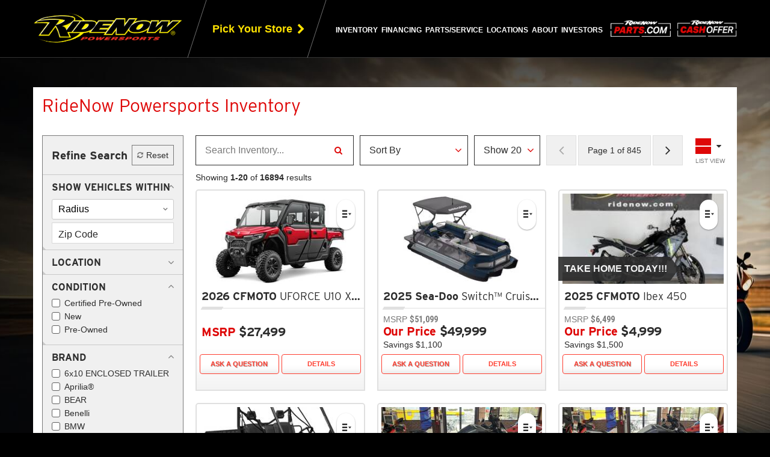

--- FILE ---
content_type: text/html; Charset=UTF-8
request_url: https://www.ridenow.com/new-used-inventory-for-sale--inventory
body_size: 104373
content:
<!DOCTYPE html>
<html lang="en" data-platformversion="7">
<head>
	<meta charset="utf-8">
	<meta http-equiv="X-UA-Compatible" content="IE=edge">
	<meta name="viewport" content="width=device-width, user-scalable=no, initial-scale=1.0, maximum-scale=1.0, minimum-scale=1.0">
	<meta name="google-site-verification" content="D6TZPmwQntzXa7mNbF_ocyGLWXqCE0aOgTPuqnk4pKE" />
	<meta name="google-site-verification" content="MG4dpuu_emwiOYT_2IBRrTKHLsiDVqAKGixEFARhd-w" />

	<title>Shop New and Used Inventory - RideNow Powersports</title>
	
<meta name="description" content="Explore RideNow's wide selection of new and used inventory. Find your next ride today!" />
<meta name="keywords" content="RideNow Powersports, ridenow, Harley-Davidson, Polaris, Can-Am, Kawasaki, Yamaha, motorcycles, UTVs, utility vehicles, ATVs, all terrain vehicles, watercraft, PWC, new, used, pre-owned, financing, service, parts" />
<meta name="copyright" content="RideNow Powersports Chandler, Arizona.  All Rights Reserved" />
<meta name="author" content="Dealer Spike, http://www.dealerspike.com" />
<meta name="city" content="Chandler" />
<meta name="country" content="US" />
<meta name="distribution" content="Global" />
<meta name="rating" content="General" />
<meta name="robots" content="INDEX,FOLLOW" />
<!-- Harley-Davidson Fonts -->
<!-- Check if hours-editor page, then check for editing mode or if config var is False and redirect to admin -->

	<script type="text/javascript">
		const oOperatingHours = {"rideNowCorporate":{"name":"RideNow Powersports","days":{"monday":{"name":"Monday","status":"active","open":"08:00","closed":"17:00","alternate":"Open 24/7"},"tuesday":{"name":"Tuesday","status":"active","open":"08:00","closed":"17:00","alternate":"Open 24/7"},"wednesday":{"name":"Wednesday","status":"active","open":"08:00","closed":"17:00","alternate":"Open 24/7"},"thursday":{"name":"Thursday","status":"active","open":"08:00","closed":"17:00","alternate":"Open 24/7"},"friday":{"name":"Friday","status":"active","open":"08:00","closed":"17:00","alternate":"Open 24/7"},"saturday":{"name":"Saturday","status":"inactive","open":"00:00","closed":"00:00"},"sunday":{"name":"Sunday","status":"inactive","open":"00:00","closed":"00:00"}}}};
	</script>
	<script type="text/javascript" src="/src/js/hoursEditorFuncs.js?v=1.2"></script>

	

	<link rel="shortcut icon" href="/favicon.ico" />
	<link rel="icon" type="image/png" href="/favicon-32x32.png" />
	<link rel="apple-touch-icon" type="image/png" href="/favicon-114x114.png" />

	<!-- [start] added 2/24/25 regarding case #00791141 -->
	
	<!-- [end] added 2/24/25 regarding case #00791141 -->

	<!-- Site CSS & Fonts -->
	<link rel="stylesheet" href="//maxcdn.bootstrapcdn.com/font-awesome/4.7.0/css/font-awesome.min.css" />
	<link rel="stylesheet" href="//cdn.dealerspike.com/tp/iconmonstr-iconic-font/1.3.0/iconmonstr-iconic-font.min.css" />
	<link id="responsiveStyles" rel="stylesheet" type="text/css" href="/styles/styles.css?v=0.21" />
	<link rel="preconnect" href="https://fonts.googleapis.com">
	<link rel="preconnect" href="https://fonts.gstatic.com" crossorigin>
	<link href="https://fonts.googleapis.com/css2?family=family=Overpass:ital,wght@0,100..900;1,100..900&Inter:ital,opsz,wght@0,14..32,100..900;1,14..32,100..900&display=swap" rel="stylesheet">
	<link rel="stylesheet" href="https://use.typekit.net/tia3xdy.css">

	<!-- Site Scripts -->
	<script src="//ajax.googleapis.com/ajax/libs/jquery/1.10.2/jquery.min.js" type="text/javascript"></script>
	<script src="https://code.jquery.com/jquery-migrate-1.2.1.min.js" type="text/javascript"></script>
	<script src="//netdna.bootstrapcdn.com/bootstrap/3.1.1/js/bootstrap.min.js" type="text/javascript"></script>
	<script src="https://alexia-share.constellationenv.com/_website-integration/website-integration.js"></script>


	<script>
	// internal page forms
	$( document ).ready(function() {
		const customevent = new Event("form_loaded");
		$("[data-DSP-on]").each( function_Data_DSP_On );
		$("[data-form]").each(function(){
			$(this).load($(this).attr("data-form"), function(){
				window.dispatchEvent(customevent);
			});
		});
	});
	</script>

	<script>
      function isBreakpoint( alias ) {
         return $('.device-' + alias).is(':visible');
      }

		$(document).ready(function(){
         //beta aria-expanded fix 1/30/18
         //toggles aria-expanded in mobile views using built-in bootstrap function
         $(".dropdown").on("show.bs.dropdown", function(event){
            $(this).find('.dropdown-toggle').attr('aria-expanded', 'true');
         });
         $(".dropdown").on("hide.bs.dropdown", function(event){
            $(this).find('.dropdown-toggle').attr('aria-expanded', 'false');
         });

         if( isBreakpoint('lg') || isBreakpoint('xl') ) {
            //toggles aria-expanded in desktop views when we hack it to open on hover
            $('.dropdown').hover(function() {
               $(this).addClass('open');
               $(this).find('.dropdown-toggle').attr('aria-expanded', 'true');
            },
            function() {
               $(this).removeClass('open');
               $(this).find('.dropdown-toggle').attr('aria-expanded', 'false');
            });
            $("[data-toggle='dropdown']").on("click", function(e){
               if((e.which == "1") && $(this).is(":hover") && !$(this).parents(".dropdown").hasClass("open")){
                  e.stopImmediatePropagation();
                  if ($(this).attr('target') !== "_blank" ) {
                     document.location=$(this).attr("href");
                  }
               }
            });
         }

			// makes href="tel:#"s valid for browsers
			$('a[href^="tel"]').each( function(){
				$(this).attr('href', 'tel:' + $(this).attr('href').replace(/\D+/g,""));
			});

			// hide link titles on hover
			var ttext;
			$(".navbar-nav a").hover(function(){
				ttext = $(this).attr('title');
				$(this).removeAttr('title');
			},
			function(){
				$(this).attr('title', ttext);
			});
			// hide slideshow titles on hover
			var slideshowTitle;
			$('.ds-slide').hover(function(){
				slideshowTitle = $(this).attr('title');
				$(this).removeAttr('title');
			},
			function(){
				$(this).attr('title', slideshowTitle);
			});
			// prevents footer collapse animation on viewports when the
			// collapse element is already forced open
			$('footer [data-toggle="collapse"]').on('click', function(e){
				if ($('footer .collapse:not(.in)').is(':visible')) {
					e.preventDefault();
					e.stopPropagation();
				} else {
					return true;
				}
			});

		});
	</script>

	<!--  IE8/9 stylesheet to fix max selector issue -->
	<!--[if lt IE 10]>
		<link rel="stylesheet" type="text/css" href="/styles/styles-ie-old.css" />
	<![endif]-->
	<!-- HTML5 shim and Respond.js - IE8 support of HTML5 elements and media queries -->
	<!--[if lt IE 9]>
		<script src="https://oss.maxcdn.com/libs/html5shiv/3.7.0/html5shiv.js" type="text/javascript"></script>
		<script src="https://oss.maxcdn.com/libs/respond.js/1.3.0/respond.min.js" type="text/javascript"></script>
	<![endif]-->

	<script type="text/javascript" src="/src/js/stdlib.js"></script>
	<script type="text/javascript" src="/src/V6/js/DS-Carousel.js"></script>
	<script type="text/javascript">
		$(document).ready(function(){
			if( $('.carousel-promo').length ) {
				$('.carousel-promo').DSCarousel();
			}
		});
	</script>

	<!-- Google Tag Manager -->
<script>(function(w,d,s,l,i){w[l]=w[l]||[];w[l].push({'gtm.start':
new Date().getTime(),event:'gtm.js'});var f=d.getElementsByTagName(s)[0],
j=d.createElement(s),dl=l!='dataLayer'?'&l='+l:'';j.async=true;j.src=
'https://www.googletagmanager.com/gtm.js?id='+i+dl;f.parentNode.insertBefore(j,f);
})(window,document,'script','dataLayer','GTM-KNX5M9W');</script>
<!-- End Google Tag Manager -->


<script type="text/javascript">
    (function(c,l,a,r,i,t,y){
        c[a]=c[a]||function(){(c[a].q=c[a].q||[]).push(arguments)};
        t=l.createElement(r);t.async=1;t.src="https://www.clarity.ms/tag/"+i;
        y=l.getElementsByTagName(r)[0];y.parentNode.insertBefore(t,y);
    })(window, document, "clarity", "script", "pns6nyhd21");
</script>


<script>
    const setMyLocalStore = () => {
        let myLocalStore = ""

        if (myLocalStore !== "") {
            try {
                myLocalStore = decodeURIComponent(myLocalStore)
                const o = JSON.parse(myLocalStore)
                if (o && typeof o === "object") {
                    const dealerName = o.dealerName

                    if (!dealerName) 
                        return 

                    console.log('Setting clarity tag: myLocalStore', dealerName)
                    clarity("set", "myLocalStore", dealerName)
                }
            } catch (e) {
                console.error(e)
            }
        }
    }
    // setMyLocalStore()
</script>

 
<script> 
    clarity("set", "pageType", "srp") 
</script> 
 


<script type="text/javascript" src="/js/attribution.js?v=1.0.1"></script><!-- JSON-LD Schema -->
 
<script>
$(document).ready(function(){
    var schemaData = {
        "@context": "http://www.schema.org",
        "@type": "AutomotiveBusiness",
        "url": "https://www.ridenow.com/",
        "name": "RideNow Powersports",
        "description": "RideNow Powersports is a powersports dealership with locations around USA. Offering multiple kinds of services.",
        "logo": "https://www.ridenow.com//images/ridenow-logo.png",
        "image": "https://www.ridenow.com//images/ridenow-logo.png",
        "email": "sales@ridenow.com",
        "telephone": "+1 (480) 503-3333",
        "faxNumber": "",
        "address": {
            "@type" : "PostalAddress",
            "streetAddress" : "3333 N Arizona Ave",
            "addressLocality" : "Chandler",
            "addressRegion" : "AZ",
            "postalCode" : "85225",
            "addressCountry": "US"
        },
        "sameAs" : [
            "https://www.facebook.com/RideNowPowersports/?_ga=2.124335692.759600833.1675789685-772528720.1666104117",
            "https://x.com/RideNowPwrsprts?_ga=2.124335692.759600833.1675789685-772528720.1666104117",
            "https://www.youtube.com/channel/UCXH1ucCZun1UqGqNdCv7QOw",
            "https://www.instagram.com/ridenow.powersports",
            "",
            ""
        ]

        ,"openingHoursSpecification": renderHoursSchema("rideNowCorporate")
    }

    var script = document.createElement('script');
    script.type = "application/ld+json";
    script.innerHTML = JSON.stringify(schemaData);
    document.head.appendChild(script);
});
</script>

<!-- End JSON-LD Schema --><!-- APM -->

<script src="https://cdn.jsdelivr.net/npm/@elastic/apm-rum@5.9.1/dist/bundles/elastic-apm-rum.umd.min.js"></script>


<!-- MICROAPP STYLES -->


<!-- Meta Pixel Code -->
<!-- <script>
!function(f,b,e,v,n,t,s)
{if(f.fbq)return;n=f.fbq=function(){n.callMethod?
n.callMethod.apply(n,arguments):n.queue.push(arguments)};
if(!f._fbq)f._fbq=n;n.push=n;n.loaded=!0;n.version='2.0';
n.queue=[];t=b.createElement(e);t.async=!0;
t.src=v;s=b.getElementsByTagName(e)[0];
s.parentNode.insertBefore(t,s)}(window, document,'script',
'https://connect.facebook.net/en_US/fbevents.js');
fbq('init', '473913454797740');
fbq('track', 'PageView');
</script> -->

<!-- FB pixels removed by request #01399329 [WDM] 12.5.25 -->

<noscript><img height="1" width="1" style="display:none"
src="https://www.facebook.com/tr?id=473913454797740&ev=PageView&noscript=1"
/></noscript>
<!-- End Meta Pixel Code -->

<script id="ol_widget_snippet" src="https://widget.octane.co/"></script>

<!-- MotoMate widget addition by DM - 00894393 -->
<script>
    (function (w, d, s, o, i, f) {
        w['mm'] = { ...w['mm'], ...o };
        var js = d.createElement(s);
        var fjs = d.getElementsByTagName(s)[0];
        js.id = i; js.src = f; js.async = 1;
        fjs.parentNode.insertBefore(js, fjs);
    })(
        window, document, 'script',
        {
            apiKey: '18f9bfa2-0f90-4000-8a68-41a6b5f06100',
        },
        'mm-wmbw-widget-script',
        'https://cdn.motomate123.com/scripts/wmbw-widget.js'
    );
</script>

</head>
<body class="xallinventory InventoryList Inventory v7-inventory-list ">



<!-- Google Tag Manager (noscript) -->
<noscript>
<iframe src="https://www.googletagmanager.com/ns.html?id=GTM-KNX5M9W" height="0" width="0" style="display:none;visibility:hidden"></iframe>
</noscript>
<!-- End Google Tag Manager (noscript) -->

<div class="device-xs visible-xs"></div>
<div class="device-sm visible-sm"></div>
<div class="device-md visible-md"></div>
<div class="device-lg visible-lg"></div>
<div class="device-xl visible-xl"></div>

<a class="top-skip-link" href="#vcard">Skip to main content</a>

<header id="header">
	<div class="header-affix-wrapper">
		<div class="header-container"> <!-- flex parent -->
			<div class="header-brand">
				<a href="/" title="RideNow Powersports is a Powersports Vehicles Dealer Across United States">
					<img alt="RideNow Powersports" src="/images/ridenow-logo.png">
				</a>
			</div>
			<div class="header-dealer-links">
				<a class="header-dealer-links__pick-store" id="pick-store-drawer-toggle" href="/" title="Pick Your Store from Over 56 RideNow Powersports Locations Across the Nation">
					<i class="fa fa-map-marker" aria-hidden="true"></i>
					<span>Pick Your Store</span>
					<i class="fa fa-chevron-right" aria-hidden="true"></i>
				</a>
				<div class="user-store-dropdown hidden">
					<button class="store-dropdown-button collapsed" type="button" data-toggle="collapse" data-target="#userStoreDropdown" aria-expanded="false" aria-controls="userStoreDropdown">
						<h5>Your store for ZIP</h5>
						<b>Store Name</b>
					</button>
					<div class="collapse" id="userStoreDropdown">
						<div>
							<h5 class="store-title"></h5>
							<p class="store-address"></p>
							<span>Phone number: <a href="" class="store-phone"></a></span>
							<a href="/new-used-inventory-for-sale--inventory" title="New and Used Inventory for Sale | RideNow Powersports" class="store-inventory">See inventory in this store</a>
							<hr>
							<a href="/" title="Click to Change Your Store" class="store-change-button">Change Your Store</a>
						</div>
					</div>
				</div>
			</div>
			<nav class="navbar" id="main-nav" role="navigation">
				<div class="navbar-collapse collapse">
					<ul class="nav navbar-nav">
						<li class="dropdown">
							<a href="/new-used-inventory-for-sale--inventory" class="dropdown-toggle" data-toggle="dropdown" role="button" aria-expanded="false" title="New and Used Inventory for Sale | RideNow Powersports">Inventory</a>
							<ul class="dropdown-menu" role="menu">
								<li><a href="/new-used-inventory-for-sale--inventory" title="New and Used Inventory for Sale | RideNow Powersports">All Inventory</a></li>
								<li><a href="/new-inventory-for-sale--inventory?condition=new" title="New Inventory for Sale | RideNow Powersports">New Inventory</a></li>
								<li><a href="/used-inventory-for-sale--inventory?condition=isCertified&condition=pre-owned" title="Used Inventory for Sale | RideNow Powersports">Pre-Owned Inventory</a></li>
								<li><a href="/used-inventory-for-sale--inventory?condition=isCertified" title="CPO Inventory for Sale | RideNow Powersports">Certified Pre-Owned Inventory</a></li>
								<li><a href="/new-used-inventory-for-sale--inventory?pg=1&price=1-9999" title="New and Used Inventory Under 10k for Sale | RideNow Powersports">Inventory Under 10k</a></li>
								<li><a class="highlight-link" href="/clearance-inventory-for-sale--xclearanceinventory" title="Clearance Inventory for Sale | RideNow Powersports">Clearance Inventory</a></li>
								<li><a href="/new-arrival-inventory-for-sale--inventory?sortby=Inventory|desc" title="New Arrival Inventory for Sale | RideNow Powersports">New Arrivals</a></li>
								<li><a href="https://fleet.ridenow.com/" title="RideNow Fleet Vehicles Across United States" target="_blank">RideNow Fleet</a></li>
							</ul>
						</li>
						<li class="dropdown">
							<a href="/credit-financing-atvs-utvs-motorcycles-dealership--financing" class="dropdown-toggle" data-toggle="dropdown" role="button" aria-expanded="false" title="Powersports Vehicles Financing | RideNow Powersports">Financing</a>
							<ul class="dropdown-menu" role="menu">
								<li><a href="/credit-financing-atvs-utvs-motorcycles-dealership--financing" title="Powersports Vehicles Financing | RideNow Powersports">Financing</a></li>
								<!-- <li><a href="/whats-my-buying-power" title="Powersports Vehicles Financing | RideNow Powersports">What's My Buying Power?</a></li> -->
								<li><a href="/WMBPayment" title="What’s My Bike Payment in RideNow Powersports">What’s My Bike Payment</a></li>
								<li><a href="/--insurance" title="RideNow Powersports Insurance">Get An Insurance Quote</a></li>
							</ul>
						</li>
						<li class="dropdown">
							<a href="/parts-atvs-utvs-motorcycles-dealership--parts" class="dropdown-toggle" data-toggle="dropdown" role="button" aria-expanded="false" title="Parts Department | RideNow Powersports">Parts/Service</a>
							<ul class="dropdown-menu" role="menu">
								<!--li><a href="https://ridenowparts.com/" target="_blank" title="Shop Parts">Shop Parts</a></li-->
								<li><a href="/parts-atvs-utvs-motorcycles-dealership--parts" title="Parts Department | RideNow Powersports">Parts Department</a></li>
								<!-- <li><a href="/request-parts-atvs-utvs-motorcycles-dealership--xparts_request" title="Request Parts in Across United States">Parts Request</a></li> -->
								<li><a href="/service-repair-atvs-utvs-motorcycles-dealership--service" title="Service Department | RideNow Powersports">Service Department</a></li>
								<!-- <li><a href="/service-request-atvs-utvs-motorcycles-dealership--xservice_request" title="Service Appointments in Across United States">Service Appointments</a></li> -->
							</ul>
						</li>
						<li><a href="/view-ridenow-locations--stores" title="Click to Locate Your RideNow Powersports Dealer, from over 56 Locations Across United States">Locations</a></li>
						
						
						<li class="dropdown">
							<a href="/about-us-atvs-utvs-motorcycles-dealership--about" class="dropdown-toggle" data-toggle="dropdown" role="button" aria-expanded="false" title="About RideNow Powersports">About</a>
							<ul class="dropdown-menu" role="menu">
								<li><a href="/about-us-atvs-utvs-motorcycles-dealership--about" title="About RideNow Powersports">About Us</a></li>
								<!-- <li><a href="https://fleet.ridenow.com/" title="RideNow Fleet Vehicles Across United States" target="_blank">RideNow Fleet</a></li> -->
								<li><a href="/reviews-testimonials-atvs-utvs-motorcycles-dealership--reviews" title="Customer Reviews in Across United States">Reviews</a></li>	
								<li><a href="/faq" title="RideNow FAQ Across United States">FAQ</a></li>
								<!-- <li><a href="/careers-jobs-employment-atvs-utvs-motorcycles-dealership--xcareers" title="Careers at RideNow Powersports in Across United States">Employment</a></li> -->
							
								<li><a href="/careers"  title="Careers at RideNow Powersports">Careers</a></li>
								<!--<li><a href="https://www.ridenow.com/blog" target="_blank" title="RideNow Powersports Blog" target="_blank">Blog</a></li>-->	
							
								


								<li><a href="/contact-email-atvs-utvs-motorcycles-dealership--xcontact" title="Contact RideNow Powersports">Contact Us</a></li>
								<!--li><a href="https://investors.ridenow.com/">Investors</a></li!-->
							</ul>
						</li>
						<li><a href="https://investors.ridenow.com/" target="_blank">Investors</a></li>
						
					</ul>
				</div>
			</nav>
			<a class="header-cash__link shop-parts" style="padding-right: 10px;" target="_blank" href="https://ridenowparts.com/" title="RideNow Powersports Shop Parts">
				<img src="/images/ridenow-parts-logo-red-white.png" alt="RideNow Powersports Shop Parts" />
			</a>			
			<a class="header-cash__link" href="/cash-offer/request-offer" title="RideNow Powersports Cash Offer">
				<img src="/images/ridenow-cash-img.png" alt="RideNow Powersports Cash Offer" />
			</a>
			<div class="navbar-header">
				<button type="button" class="navbar-toggle collapsed" data-toggle="collapse" data-target=".navbar-collapse">
					<span class="sr-only">Toggle navigation</span>
					<span class="burger-text">Menu</span>
					<span class="burger-bar"></span>
				</button>
			</div>
		</div>
	</div>
	<div class="vcard" id="vcard">
		<div class="fn org">RideNow Powersports</div>
		<div class="adr">
			<div class="street-address">3333 N Arizona Ave</div>
			<div> <span class="locality">Chandler</span>, <span class="region"><abbr class="region" title="Arizona">AZ</abbr></span> <span class="postal-code">85225</span></div>
			<div class="country-name">US</div>
		</div>
		<div>Phone: <span class="tel">(480) 503-3333</span></div>
		<div>Email: <span class="email">sales@ridenow.com</span></div>
		<div>
			<span class="tel"><span class="type">Fax</span>:
			<span class="value"></span></span>
		</div>
	</div><!-- !.vcard -->
</header>


 
<script language="javascript">
	' if ("geolocation" in navigator && !window.location.href.includes("latitude") && !window.location.href.includes("longitude")) {
	' 	navigator.geolocation.getCurrentPosition((response) => {
	' 		let newUrl = window.location.href.replace("sortby=Inventory|desc", "")
	' 		window.location.href = newUrl + `latitude=${response.coords.latitude}&longitude=${response.coords.longitude}&sortby=Distance%7Casc`
	' 	}, (error) => {console.log("error", error)});
	' } else {
	' 	console.error("Geolocation is not supported by this browser.");
	' }
</script>
<link rel="stylesheet" href="https://cdnjs.cloudflare.com/ajax/libs/animate.css/3.5.2/animate.min.css" />
<link rel="stylesheet" href="https://cdnjs.cloudflare.com/ajax/libs/magnific-popup.js/1.1.0/magnific-popup.min.css" />
<link href="https://cdn.dealerspike.com/tp/iconmonstr-iconic-font/1.2.0/iconmonstr-iconic-font.min.css" rel="stylesheet" /><script>window.filterJson = [{"type":"distancedropdown","value":null,"options":[25,50,100],"name":"distance","label":"Distance","config":{"preExpanded":true}},{"type":"checkbox","value":[],"options":[{"label":"Arrowhead Harley-Davidson\u00ae","value":"arrowhead harley-davidson\u00ae"},{"label":"Black Gold Harley-Davidson\u00ae","value":"black gold harley-davidson\u00ae"},{"label":"Central Texas Harley-Davidson\u00ae","value":"central texas harley-davidson\u00ae"},{"label":"Dallas Harley-Davidson\u00ae","value":"dallas harley-davidson\u00ae"},{"label":"Ducati Las Vegas","value":"ducati las vegas"},{"label":"Fort Thunder Harley-Davidson\u00ae","value":"fort thunder harley-davidson\u00ae"},{"label":"Harley-Davidson of Tucson","value":"harley-davidson of tucson"},{"label":"Indian Daytona","value":"indian daytona"},{"label":"Indian Motorcycle of Daytona Beach","value":"indian motorcycle of daytona beach"},{"label":"Indian Motorcycle\u00ae of Daytona Beach","value":"indian motorcycle\u00ae of daytona beach"},{"label":"Powder Keg Harley-Davidson\u00ae","value":"powder keg harley-davidson\u00ae"},{"label":"Rattlesnake Mountain Harley-Davidson\u00ae","value":"rattlesnake mountain harley-davidson\u00ae"},{"label":"Revolution Road Harley-Davidson\u00ae","value":"revolution road harley-davidson\u00ae"},{"label":"RideNow Austin TX","value":"ridenow austin tx"},{"label":"Ridenow Beach Blvd","value":"ridenow beach blvd"},{"label":"RideNow Beach Blvd FL","value":"ridenow beach blvd fl"},{"label":"RideNow Boulder NV","value":"ridenow boulder nv"},{"label":"RideNow Burleson TX","value":"ridenow burleson tx"},{"label":"RideNow Canton GA","value":"ridenow canton ga"},{"label":"RideNow Chandler AZ","value":"ridenow chandler az"},{"label":"RideNow Concord NC","value":"ridenow concord nc"},{"label":"RideNow Dallas TX","value":"ridenow dallas tx"},{"label":"RideNow Daytona Beach FL","value":"ridenow daytona beach fl"},{"label":"RideNow Decatur TX","value":"ridenow decatur tx"},{"label":"RideNow Denton TX","value":"ridenow denton tx"},{"label":"RideNow Forney TX","value":"ridenow forney tx"},{"label":"RideNow Fort Worth North TX","value":"ridenow fort worth north tx"},{"label":"RideNow Fort Worth TX","value":"ridenow fort worth tx"},{"label":"RideNow Gainesville FL","value":"ridenow gainesville fl"},{"label":"RideNow Georgetown TX","value":"ridenow georgetown tx"},{"label":"RideNow Goodyear AZ","value":"ridenow goodyear az"},{"label":"RideNow Huntsville AL","value":"ridenow huntsville al"},{"label":"RideNow Ina AZ","value":"ridenow ina az"},{"label":"RideNow Jacksonville FL","value":"ridenow jacksonville fl"},{"label":"RideNow Kansas City KS","value":"ridenow kansas city ks"},{"label":"RideNow Lewisville TX","value":"ridenow lewisville tx"},{"label":"RideNow McDonough GA","value":"ridenow mcdonough ga"},{"label":"RideNow McKinney TX","value":"ridenow mckinney tx"},{"label":"RideNow Mesa AZ","value":"ridenow mesa az"},{"label":"RideNow Ocala FL","value":"ridenow ocala fl"},{"label":"RideNow Peoria AZ","value":"ridenow peoria az"},{"label":"RideNow Phoenix AZ","value":"ridenow phoenix az"},{"label":"RideNow Rancho NV","value":"ridenow rancho nv"},{"label":"RideNow Surprise AZ","value":"ridenow surprise az"},{"label":"RideNow Tallahassee FL","value":"ridenow tallahassee fl"},{"label":"RideNow Tri-Cities WA","value":"ridenow tri-cities wa"},{"label":"RideNow Tucson East AZ","value":"ridenow tucson east az"},{"label":"RideNow Weatherford TX","value":"ridenow weatherford tx"},{"label":"Road Runner Harley-Davidson\u00ae","value":"road runner harley-davidson\u00ae"},{"label":"Scorpion Harley-Davidson\u00ae","value":"scorpion harley-davidson\u00ae"},{"label":"Sin City Indian","value":"sin city indian"},{"label":"War Horse Harley-Davidson\u00ae","value":"war horse harley-davidson\u00ae"}],"name":"location","label":"Location"},{"type":"checkbox","value":[],"options":[{"label":"New","value":"new"},{"label":"Certified Pre-Owned","value":"isCertified"},{"label":"Pre-owned","value":"pre-owned"}],"name":"condition","label":"Condition","config":{"preExpanded":true}},{"type":"checkbox","value":[],"options":[{"label":"6x10 ENCLOSED TRAILER","value":"6x10 enclosed trailer"},{"label":"Aprilia\u00ae","value":"aprilia\u00ae"},{"label":"BEAR","value":"bear"},{"label":"Benelli","value":"benelli"},{"label":"BMW","value":"bmw"},{"label":"Bobcat","value":"bobcat"},{"label":"Can-Am\u00ae","value":"can-am\u00ae"},{"label":"Carry-On","value":"carry-on"},{"label":"CFMOTO","value":"cfmoto"},{"label":"Chevrolet","value":"chevrolet"},{"label":"Club Car\u00ae","value":"club car\u00ae"},{"label":"Coleman RV","value":"coleman rv"},{"label":"CONTINENTAL","value":"continental"},{"label":"Continental Trailers","value":"continental trailers"},{"label":"Denago Powersports","value":"denago powersports"},{"label":"Dodge","value":"dodge"},{"label":"Ducati","value":"ducati"},{"label":"EZ Loader","value":"ez loader"},{"label":"E-Z-GO","value":"e-z-go"},{"label":"GASGAS","value":"gasgas"},{"label":"Harley-Davidson","value":"harley-davidson"},{"label":"Harley-Davidson\u00ae","value":"harley-davidson\u00ae"},{"label":"Haulmark","value":"haulmark"},{"label":"Honda\u00ae","value":"honda\u00ae"},{"label":"Husqvarna\u00ae","value":"husqvarna\u00ae"},{"label":"Indian Motorcycle\u00ae","value":"indian motorcycle\u00ae"},{"label":"John Deere","value":"john deere"},{"label":"Karavan","value":"karavan"},{"label":"Kawasaki","value":"kawasaki"},{"label":"Kayo","value":"kayo"},{"label":"Kearney","value":"kearney"},{"label":"Kearney Trailers","value":"kearney trailers"},{"label":"KTM","value":"ktm"},{"label":"LiveWire","value":"livewire"},{"label":"MAGICTILT","value":"magictilt"},{"label":"Manitou","value":"manitou"},{"label":"MIDWEST","value":"midwest"},{"label":"Monterey","value":"monterey"},{"label":"Moto Guzzi","value":"moto guzzi"},{"label":"MV Agusta","value":"mv agusta"},{"label":"OTHER","value":"other"},{"label":"OTHER TRAILERS","value":"other trailers"},{"label":"Polaris Slingshot\u00ae","value":"polaris slingshot\u00ae"},{"label":"Polaris\u00ae","value":"polaris\u00ae"},{"label":"Regal","value":"regal"},{"label":"Royal Enfield","value":"royal enfield"},{"label":"Scarab","value":"scarab"},{"label":"Sea-Doo","value":"sea-doo"},{"label":"SEGWAY","value":"segway"},{"label":"Segway\u00ae","value":"segway\u00ae"},{"label":"Segway\u00ae Powersports","value":"segway\u00ae powersports"},{"label":"SHORELANDR","value":"shorelandr"},{"label":"Ski-Doo","value":"ski-doo"},{"label":"SPEED UTV","value":"speed utv"},{"label":"SSR Motorsports","value":"ssr motorsports"},{"label":"SUN COUNTRY TRAILER","value":"sun country trailer"},{"label":"Suzuki","value":"suzuki"},{"label":"Toyota","value":"toyota"},{"label":"Tracker Off Road","value":"tracker off road"},{"label":"Tracker\u00ae Boats","value":"tracker\u00ae boats"},{"label":"TRAILER","value":"trailer"},{"label":"Triple Crown Trailers","value":"triple crown trailers"},{"label":"Triton","value":"triton"},{"label":"Triton Trailers","value":"triton trailers"},{"label":"Triumph","value":"triumph"},{"label":"Vanderhall","value":"vanderhall"},{"label":"Victory Motorcycles\u00ae","value":"victory motorcycles\u00ae"},{"label":"Yamaha","value":"yamaha"},{"label":"Yamaha Boats","value":"yamaha boats"},{"label":"Yamaha Marine","value":"yamaha marine"},{"label":"Yamaha Power","value":"yamaha power"},{"label":"Yamaha WaveRunners","value":"yamaha waverunners"},{"label":"Zero","value":"zero"},{"label":"Zieman","value":"zieman"}],"name":"make","label":"Make","config":{"preExpanded":true}},{"type":"checkbox","value":[],"options":[{"label":"Attachments & Components","value":"attachments & components"},{"label":"ATV","value":"atv"},{"label":"Boat","value":"boat"},{"label":"Cargo Trailer","value":"cargo trailer"},{"label":"Generator","value":"generator"},{"label":"Golf Cart","value":"golf cart"},{"label":"Motorcycle / Scooter","value":"motorcycle / scooter"},{"label":"Passenger Vehicle","value":"passenger vehicle"},{"label":"Personal Watercraft","value":"personal watercraft"},{"label":"Snowmobile","value":"snowmobile"},{"label":"Trailers","value":"trailers"},{"label":"Unknown","value":"unknown"},{"label":"Utility Vehicle","value":"utility vehicle"},{"label":"UTV","value":"utv"}],"name":"category","label":"Vehicle Type","config":{"preExpanded":true}},{"type":"rangedropdown","value":null,"options":[1938,1989,1994,1995,1999,2000,2001,2002,2003,2004,2005,2006,2007,2008,2009,2010,2011,2012,2013,2014,2015,2016,2017,2018,2019,2020,2021,2022,2023,2024,2025,2026],"name":"year","label":"Year"},{"type":"rangeslider","value":"","options":null,"min":0,"max":234999,"name":"price","label":"Price","unit":"currencyDollar"},{"type":"rangeslider","value":"","options":null,"min":0,"max":242321,"name":"mileage","label":"Odometer","unit":"distanceImperialMiles"},{"type":"checkbox","value":[],"options":[{"label":"Adventure Touring","value":"adventure touring"},{"label":"Cruiser","value":"cruiser"},{"label":"CVO\u2122","value":"cvo\u2122"},{"label":"Dyna\u00ae","value":"dyna\u00ae"},{"label":"Fire/Rescue","value":"fire/rescue"},{"label":"Grand American Touring","value":"grand american touring"},{"label":"Softail\u00ae","value":"softail\u00ae"},{"label":"Sport","value":"sport"},{"label":"Sportster\u00ae","value":"sportster\u00ae"},{"label":"S-Series","value":"s-series"},{"label":"Street\u00ae","value":"street\u00ae"},{"label":"Street\u2122","value":"street\u2122"},{"label":"Touring","value":"touring"},{"label":"Trike","value":"trike"},{"label":"V-Rod\u00ae","value":"v-rod\u00ae"}],"name":"family","label":"Family"},{"type":"hidden","label":"Search","name":"customSearch"}];</script><div class="v7modal v7modal--share mfp-hide mfp-with-anim" id="v7share">
	<div class="v7modal__header">
		<h2 class="v7modal__heading">
			<i class="v7modal__heading-icon fa fa-share-alt" aria-hidden="true"></i>
			<span class="v7modal__heading-text">Share</span>
		</h2>
		<span class="v7modal__header-close">
			<a class="v7modal__close-link" href="#/" title="Close">
				<i class="fa fa-times" aria-hidden="true"></i>
				<span class="sr-only">Close</span>
			</a>
		</span>
	</div>
	<div class="v7modal__content">
		<div class="v7share__copy-url">
			<span class="v7share__copy-input-wrapper">
				<span class="v7share__copy-overlay is-hidden">Copied!</span>
				<input class="v7share__copy-input" type="text" value="Test URL" id="v7shareUrl" readonly />
			</span>
			<button class="v7share__copy-button" id="v7shareUrlButton" data-clipboard-target="#v7shareUrl">
				<i class="v7share__copy-icon fa fa-link" aria-hidden="true"></i>
                Copy Link
			</button>
		</div>
		<ul class="v7share__social-list">
			<li class="v7share__social-item">
				<a class="v7share__social-button v7share__social-button--mail" href="#/" title="Email to a Friend">
					<i class="fa fa-send" aria-hidden="true"></i>
					<span class="sr-only">Email to a Friend</span>
				</a>
			</li>
			<li class="v7share__social-item v7share__social-item">
				<a class="v7share__social-button v7share__social-button--twitter" href="#/" rel="nofollow noopener" target="_blank" title="Share on Twitter">
					<i class="fa fa-twitter" aria-hidden="true"></i>
					<span class="sr-only">Share on Twitter</span>
				</a>
			</li>
			<li class="v7share__social-item">
				<a class="v7share__social-button v7share__social-button--facebook" href="#/" rel="nofollow noopener" target="_blank" title="Share on Facebook">
					<i class="fa fa-facebook" aria-hidden="true"></i>
					<span class="sr-only">Share on Facebook</span>
				</a>
			</li>
		</ul>
	</div>
</div> <div class="v7modal v7modal--disclaimer mfp-hide mfp-with-anim" id="v7disclaimer">
	<div class="v7modal__header">
		<h2 class="v7modal__heading">
			<!--<i class="v7modal__heading-icon fa fa-exclamation" aria-hidden="true"></i>-->
			<span class="v7modal__heading-text">Monthly Payment Disclaimer</span>
		</h2>
		<span class="v7modal__header-close">
			<a class="v7modal__close-link" href="#" title="Close">
				<i class="fa fa-times" aria-hidden="true"></i>
				<span class="sr-only">Close</span>
			</a>
		</span>
	</div>
	<div class="v7modal__content">
	    <p>The values presented on this site are for estimation purposes only. Your actual payment may vary based on several factors such as down payment, credit history, final price, available promotional programs and incentives. Applicable tag, title, destination charges, taxes and other fees and incentives are not included in this estimate.</p>
		<p class="v7modal__content-dsDisclaimer">Dealer Spike is not responsible for any payment data presented on this site. Please verify all monthly payment data with the dealership’s sales representative.</p>
	</div>
</div> 
<main class="v7list-main" id="main" role="main">
	<div class="v7list-content">
		<div class="v7list-header">
			<h1 class="v7list-header__heading h1">RideNow Powersports Inventory </h1>
			<div class="v7list-header__description v7list-featuredbannerbelowh1 clearfix" data-snippetid="featuredbannerbelowh1">  </div>
			<div class="v7list-header__description v7list-featuredbanner clearfix" data-snippetid="featuredbanner">  </div>
		</div>
		<aside class="v7list-sidebar" role="search" id="v7sidebar">
			<a class="inv-skip-link" href="##invSubcontent">Skip to Inventory Results</a>
			<div id="dsFilters"></div>
			<a class="v7list-sidebar-overlay v7js-drawer-toggle" role="button" id="v7overlay" aria-label="Close Filter Drawer"></a>
			<button class="v7list-filter-toggle v7list-filter-toggle--sticky v7js-drawer-toggle" id="v7jsStickyDrawerToggle">
				<span class="v7list-button__text">
					<span class="sr-only">Open </span>Filters 
					<span class="sr-only">Panel</span>
				</span> <span class="v7list-filter-toggle__active">
	<span class="v7list-filter-toggle__active-number">
		<span class="v7list-counter-badge">0</span>
	</span>
	<span class="v7list-filter-toggle__active-text">Active</span>
</span> 
			</button>
		</aside>
		<div class="v7list-subcontent" id="#invSubcontent">
			<div class="v7list-subheader">
				<h2 class="v7list-subheader__heading">RideNow Powersports Inventory</h2>
				<div class="v7list-filters">
					<div class="v7list-filters__item v7list-filters__item--filter-toggle"> <button class="v7list-filter-toggle v7js-drawer-toggle" aria-label="Open Filters Drawer">
	<span class="v7list-button__text" style="display: block;">Filters</span>
	<span class="v7list-button__text v7list-button__text--no-icon" style="display: none;">
		<span class="v7list-filter-toggle__active-number">
			<span class="v7list-counter-badge">0</span>
		</span>
		Filters
	</span>
</button> </div>
					<div class="v7list-filters__item v7list-filters__item--search">
						<div class="v7list-filters__search-wrapper">
							<label class="sr-only" for="v7searchField">Search Inventory</label>
							<input class="v7list-filters__input" id="v7searchField" type="text" placeholder="Search Inventory..."/>
							<button class="v7list-filters__search-button" id="v7searchButton" aria-label="Search Inventory">
								<i class="fa fa-search" aria-hidden="true"></i>
							</button>
						</div>
					</div>
					<div class="v7list-filters__item v7list-filters__item--select v7list-filters__item--sortby">
						<div class="v7list-filters__select-wrapper"> <label class="sr-only" for="v7sortBy">Sort Results</label>
<select class="v7list-filters__select" id="v7sortBy" aria-label="Sort Results" ds-sortby-value="">
	<option value="">Sort By</option>
	<option value="Category|asc">Vehicle Type (A to Z)</option>
	<option value="Category|desc">Vehicle Type (Z to A)</option>
	<option value="Distance|asc">Distance  </option>
	<option value="Inventory|desc">Inventory Most Recent</option>
	<option value="Make|asc">Make (A to Z)</option>
	<option value="Make|desc">Make (Z to A)</option>
	<option value="Mileage|asc">Mileage (Low to High)</option>
	<option value="Mileage|desc">Mileage (High to Low)</option>
	<option value="Model|asc">Model (A to Z)</option>
	<option value="Model|desc">Model (Z to A)</option>
	<option value="MonthlyRate|asc">Est. Monthly Payment (Low to High)</option>
	<option value="MonthlyRate|desc">Est. Monthly Payment (High to Low)</option>
	<option value="Price|asc">Price (Low to High)</option>
	<option value="Price|desc">Price (High to Low)</option>
	<option value="Subcategory|asc">Category (A to Z)</option>
	<option value="Subcategory|desc">Category (Z to A)</option>
	<option value="Year|asc">Year (Old to New)</option>
	<option value="Year|desc">Year (New to Old)</option>
</select>
 </div>
					</div>
					<div class="v7list-filters__item v7list-filters__item--select v7list-filters__item--showunits">
						<div class="v7list-filters__select-wrapper"> <label class="sr-only" for="v7howMany">How Many Results Per Page</label>
<select class="v7list-filters__select" ds-units-per-page="20" id="v7howMany">
    <option value="10">Show 10</option>
    <option value="20">Show 20</option>
    <option value="30">Show 30</option>
    <option value="40">Show 40</option>
    <option value="50">Show 50</option>
</select> </div>
					</div>
					<div class="v7list-filters__item v7list-filters__item--pagination"> <nav class="v7list-pagination" aria-label="Page Navigation" ds-next-page="2" ds-prev-page="1">
	<div class="v7list-pagination__item v7list-pagination__item--link v7list-pagination__item--prev">
		<button class="v7list-pagination__link" aria-label="Previous Page of Results" disabled>
			<i class="fa fa-angle-left" aria-hidden="true"></i>
		</button>
	</div>
	<div class="v7list-pagination__item v7list-pagination__item--page">
		<span class="v7list-pagination__page">Page 1 of 845</span>
	</div>
	<div class="v7list-pagination__item v7list-pagination__item--link v7list-pagination__item--next">
		<button class="v7list-pagination__link" aria-label="Next Page of Results" >
			<i class="fa fa-angle-right" aria-hidden="true"></i>
		</button>
	</div>
</nav> 
						<!--<nav class="v7list-pagination" aria-label="Page Navigation"><div class="v7list-pagination__item v7list-pagination__item--link"><button class="v7list-pagination__link" aria-label="Previous Page of Results" disabled=""><i class="fa fa-angle-left" aria-hidden="true"></i></button></div><div class="v7list-pagination__item v7list-pagination__item--page"><span class="v7list-pagination__page">Page 1 of 100</span></div><div class="v7list-pagination__item v7list-pagination__item--link"><button class="v7list-pagination__link" aria-label="Next Page of Results"><i class="fa fa-angle-right" aria-hidden="true"></i></button></div></nav>-->
					</div>
					<div class="v7list-filters__item v7list-filters__item--view-toggle">
						<button class="v7list-view-toggle listview" id="viewToggle" aria-label="Toggle Results Layout">
							<span class="v7list-view-toggle__icon-wrapper">
								<span class="v7list-view-toggle__icon"></span>
								<i class="v7list-view-toggle__arrow fa fa-caret-down" aria-hidden="true"></i>
							</span>
							<span class="v7list-view-toggle__text">View</span>
						</button>
					</div>
				</div> <div class="v7list-subheader__result-text ">Showing 
	<span>1-20</span> of 
	<span>16894</span> results
</div>
 
			</div> <div class="v7list-results   " id="v7results">
	<ul class="v7list-results__list">
		    <li class="v7list-results__item" data-unit-id="18232964" data-unit-condition="New" data-unit-year="2026"
		    	data-unit-make="CFMOTO" data-unit-model="UFORCE U10 XL Pro Highland" data-unit-category="Utility Vehicle"
		    	data-unit-subcategory="Utility">
		    	<article class="v7list-vehicle ">
		    		<div style="display: block;">
		    			<div class="v7list-vehicle__visible-content">
		    				<div class="v7list-vehicle__image-group">
		    					<a class="vehicle__image b-lazy" href="/New-Inventory-2026-CFMOTO-Utility-Vehicle-UFORCE-U10-XL-Pro-Highland-RideNow-McDonough-GA-18232964?ref=list" target="" title="View Details"
		    						data-src="&#x2F;&#x2F;cdn.dealerspike.com&#x2F;imglib&#x2F;v1&#x2F;300x225&#x2F;imglib&#x2F;trimsdb&#x2F;25931361-0-147110861.jpg|&#x2F;&#x2F;cdn.dealerspike.com&#x2F;imglib&#x2F;v1&#x2F;640x480&#x2F;imglib&#x2F;trimsdb&#x2F;25931361-0-147110861.jpg" data-dsp-small-image="url('&#x2F;&#x2F;cdn.dealerspike.com&#x2F;imglib&#x2F;v1&#x2F;160x120&#x2F;imglib&#x2F;trimsdb&#x2F;25931361-0-147110861.jpg')"
		    						>
		    					</a>
		    					<div class="v7list-vehicle__sub-images">
		    					</div>
		    				</div>
		    				<div class="v7list-vehicle__info">
		    					<div class="v7list-vehicle__header">
		    						<h3 class="v7list-vehicle__heading">
		    							<a class="vehicle-heading__link" href="/New-Inventory-2026-CFMOTO-Utility-Vehicle-UFORCE-U10-XL-Pro-Highland-RideNow-McDonough-GA-18232964?ref=list" target="" title="2026 CFMOTO UFORCE U10 XL Pro Highland">
		    								<span class="vehicle-heading__year">2026</span>
		    								<span class="vehicle-heading__name">CFMOTO </span>
		    								<span class="vehicle-heading__model">UFORCE U10 XL Pro Highland</span>		    							</a>
		    						</h3>
		    						<div class="v7list-vehicle__share">
		    							<a class="v7list-vehicle__share-link" href="#v7share" title="Share this Vehicle" data-effect="mfp-zoom-in">
		    								<i class="fa fa-share-alt" aria-hidden="true"></i>
		    								<span>Share</span>
		    							</a>
		    						</div>
		    					</div>
		    					<div class="v7list-vehicle__info-row">
		    						<div class="v7list-vehicle__info-column v7list-vehicle__info-column--finance">
		    							<div class="v7list-vehicle__info-finance">
		    								<div class="v7list-vehicle__price-group">
		    									<!-- Certified badging e.g. Harley Certified Pre-Owned Badge -->
		    									<!-- Retail Price -->
		    											<a class="v7list-vehicle__price-link v7list-vehicle__price-link--main"
		    												href="/--xt-xInquiry?1=1&fr&#x3D;xallinventory&oid&#x3D;18232964&condition&#x3D;New&year&#x3D;2026&make&#x3D;CFMOTO&model&#x3D;UFORCE+U10+XL+Pro+Highland&vtype&#x3D;Utility+Vehicle&trimid&#x3D;25931361&location&#x3D;RideNow+McDonough+GA&stockno&#x3D;CF005512&vin&#x3D;LCELE1ZJ4T6005512" title="Click for a Quote" isModal="true">

    <!-- Retail Price -->
        <span class="vehicle-price vehicle-price--old">      
                <span class="vehicle-price__label">MSRP</span>      
            <span class="vehicle-price__price ">
                    $27,499
            </span>  
        </span>  
    <!-- Asking Price -->  
    <!-- Price Difference -->  
    <!-- Price Text -->  
		    										<!-- Asking Price / Price Difference (if swap is true) -->

    <!-- Retail Price -->
    <!-- Asking Price -->  
        <span class="vehicle-price vehicle-price--current">      
                    <span class="vehicle-price__label">Our Price</span>   
                    <span class="vehicle-price__price ">
                        $27,499   
                    </span>  
        </span>  
    <!-- Price Difference -->  
    <!-- Price Text -->  
		    										<!-- Price Difference / Asking Price (if swap is true) -->
		    									<!-- No Prices -->
		    									</a>
		    								</div>
		    									<div class="vehicle-button__wrapper">
		    											<a class="vehicle-button vehicle-button--solo vehicle-button--financing"
		    													href="https:&#x2F;&#x2F;app.revvable.com&#x2F;dealers&#x2F;b769041d-91a5-4c9e-a54c-401e095004ed&#x2F;credit&#x2F;intake?mode&#x3D;full"
		    												title="Get Financing"
		    												target="_blank"
		    												rel="noreferrer noopener"
		    											>
		    												<span class="vehicle-button__text">Get Financing</span>
		    											</a>
		    									</div>
		    							</div>
		    							<div class="v7list-vehicle__info-extra">
		    									<p class="v7list-vehicle__comments">
		    										<a class="v7list-vehicle__comments-link" href="/New-Inventory-2026-CFMOTO-Utility-Vehicle-UFORCE-U10-XL-Pro-Highland-RideNow-McDonough-GA-18232964?ref=list" target=""
		    											title="Read more details"><span class="v7list-vehicle__stock-number"><span class="v7list-vehicle__stock-number-label">Stock Number:</span> <span class="v7list-vehicle__stock-number-value">CF005512</span></span><br><span class="v7list-vehicle__location"><span class="v7list-vehicle__location-label">Location:</span> <span class="v7list-vehicle__location-value">RideNow McDonough GA</span></span></a>
		    									</p>
		    							</div>
		    						</div>
		    						<div class="v7list-vehicle__info-column v7list-vehicle__info-column--buttons textbuttons">
		    							
		    							        <ul class="v7list-vehicle__button-list">
		    							                            <li class="v7list-vehicle__button-item v7list-vehicle__button-item--getquote invGetQuote textbutton">   <a class="vehicle-button vehicle-button--getquote"    title="Get A Quote"                                                        data-modal-href="/--xt-xInquiry?1=1&fr&#x3D;xallinventory&oid&#x3D;18232964&condition&#x3D;New&year&#x3D;2026&make&#x3D;CFMOTO&model&#x3D;UFORCE+U10+XL+Pro+Highland&vtype&#x3D;Utility+Vehicle&trimid&#x3D;25931361&location&#x3D;RideNow+McDonough+GA&stockno&#x3D;CF005512&vin&#x3D;LCELE1ZJ4T6005512"        href="/--xt-xInquiry?1=1&fr&#x3D;xallinventory&oid&#x3D;18232964&condition&#x3D;New&year&#x3D;2026&make&#x3D;CFMOTO&model&#x3D;UFORCE+U10+XL+Pro+Highland&vtype&#x3D;Utility+Vehicle&trimid&#x3D;25931361&location&#x3D;RideNow+McDonough+GA&stockno&#x3D;CF005512&vin&#x3D;LCELE1ZJ4T6005512"        isModal="true"                                    >    <span class="vehicle-button__text">Get A Quote</span>   </a>  </li>		    							                    <li class="v7list-vehicle__button-item v7list-vehicle__button-item--details invDetails textbutton">   <a class="vehicle-button vehicle-button--details"    title="Details"                           href="/New-Inventory-2026-CFMOTO-Utility-Vehicle-UFORCE-U10-XL-Pro-Highland-RideNow-McDonough-GA-18232964?ref=list" external-href="/New-Inventory-2026-CFMOTO-Utility-Vehicle-UFORCE-U10-XL-Pro-Highland-RideNow-McDonough-GA-18232964" target=""        >    <span class="vehicle-button__text">Details</span>   </a>  </li>		    							                    <li class="v7list-vehicle__button-item v7list-vehicle__button-item--contact invContactUs textbutton">   <a class="vehicle-button vehicle-button--contact"    title="Contact Us"                                                        data-modal-href="/--xt-xContact?1=1&fr&#x3D;xallinventory&oid&#x3D;18232964&condition&#x3D;New&year&#x3D;2026&make&#x3D;CFMOTO&model&#x3D;UFORCE+U10+XL+Pro+Highland&vtype&#x3D;Utility+Vehicle&trimid&#x3D;25931361&location&#x3D;RideNow+McDonough+GA&stockno&#x3D;CF005512&vin&#x3D;LCELE1ZJ4T6005512"        href="/--xt-xContact?1=1&fr&#x3D;xallinventory&oid&#x3D;18232964&condition&#x3D;New&year&#x3D;2026&make&#x3D;CFMOTO&model&#x3D;UFORCE+U10+XL+Pro+Highland&vtype&#x3D;Utility+Vehicle&trimid&#x3D;25931361&location&#x3D;RideNow+McDonough+GA&stockno&#x3D;CF005512&vin&#x3D;LCELE1ZJ4T6005512"        isModal="true"                                    >    <span class="vehicle-button__text">Contact Us</span>   </a>  </li>		    							                        <li class="v7list-vehicle__button-item v7list-vehicle__button-item--trade invValueTrade textbutton">   <a class="vehicle-button vehicle-button--trade"    title="Value Your Trade"                                                        data-modal-href="/--xt-xTrade_Value?1=1&fr&#x3D;xallinventory&oid&#x3D;18232964&condition&#x3D;New&year&#x3D;2026&make&#x3D;CFMOTO&model&#x3D;UFORCE+U10+XL+Pro+Highland&vtype&#x3D;Utility+Vehicle&trimid&#x3D;25931361&location&#x3D;RideNow+McDonough+GA&stockno&#x3D;CF005512&vin&#x3D;LCELE1ZJ4T6005512"        href="/--xt-xTrade_Value?1=1&fr&#x3D;xallinventory&oid&#x3D;18232964&condition&#x3D;New&year&#x3D;2026&make&#x3D;CFMOTO&model&#x3D;UFORCE+U10+XL+Pro+Highland&vtype&#x3D;Utility+Vehicle&trimid&#x3D;25931361&location&#x3D;RideNow+McDonough+GA&stockno&#x3D;CF005512&vin&#x3D;LCELE1ZJ4T6005512"        isModal="true"                                    >    <span class="vehicle-button__text">Value Your Trade</span>   </a>  </li>		    							                        <li class="v7list-vehicle__button-item v7list-vehicle__button-item--financing invGetFinancing textbutton">
		    							                        	<a  class="vehicle-button vehicle-button--financing"
		    							                        		title="Get Financing"
		    							                            		    href="https:&#x2F;&#x2F;app.revvable.com&#x2F;dealers&#x2F;b769041d-91a5-4c9e-a54c-401e095004ed&#x2F;credit&#x2F;intake?mode&#x3D;full" target="_blank"
		    							                            >
		    							                        		<span class="vehicle-button__text">Get Financing</span>
		    							                        	</a>
		    							                        </li>		    							                        <li class="v7list-vehicle__button-item v7list-vehicle__button-item--testride invScheduleRide textbutton">   <a class="vehicle-button vehicle-button--testride"    title="Take A Test Drive"                                                        data-modal-href="/--xt-xSched_Ride?1=1&fr&#x3D;xallinventory&oid&#x3D;18232964&condition&#x3D;New&year&#x3D;2026&make&#x3D;CFMOTO&model&#x3D;UFORCE+U10+XL+Pro+Highland&vtype&#x3D;Utility+Vehicle&trimid&#x3D;25931361&location&#x3D;RideNow+McDonough+GA&stockno&#x3D;CF005512&vin&#x3D;LCELE1ZJ4T6005512"        href="/--xt-xSched_Ride?1=1&fr&#x3D;xallinventory&oid&#x3D;18232964&condition&#x3D;New&year&#x3D;2026&make&#x3D;CFMOTO&model&#x3D;UFORCE+U10+XL+Pro+Highland&vtype&#x3D;Utility+Vehicle&trimid&#x3D;25931361&location&#x3D;RideNow+McDonough+GA&stockno&#x3D;CF005512&vin&#x3D;LCELE1ZJ4T6005512"        isModal="true"                                    >    <span class="vehicle-button__text">Take A Test Drive</span>   </a>  </li>		    							                    <li class="v7list-vehicle__button-item v7list-vehicle__button-item--print invPrintVehicle textbutton">   <a class="vehicle-button vehicle-button--print"    title="Print"                                                               href="/--xInventoryDetail?1=1&fr&#x3D;xallinventory&oid&#x3D;18232964&condition&#x3D;New&year&#x3D;2026&make&#x3D;CFMOTO&model&#x3D;UFORCE+U10+XL+Pro+Highland&vtype&#x3D;Utility+Vehicle&trimid&#x3D;25931361&location&#x3D;RideNow+McDonough+GA&stockno&#x3D;CF005512&vin&#x3D;LCELE1ZJ4T6005512&format=print" target="_blank" rel="noopener noreferrer"                             >    <span class="vehicle-button__text">Print</span>   </a>  </li>		    							        </ul> 
		    						</div>
		    					</div>
		    				</div>
		    			</div>
		    		</div>
		    		<div class="v7list-vehicle__more-content js-collapse" id="quick-look-18232964">
		    			<div class="v7list-vehicle__more-collapse">
		    				<div class="v7list-vehicle__more-header">
		    					<button class="v7list-vehicle__more-close" data-toggle="js-collapse" data-target="#quick-look-18232964"
		    						aria-expanded="false" aria-controls="quick-look-18232964" title="Close">
		    						<i class="fa fa-close" aria-hidden="true"></i>
		    						<span class="sr-only">Close Details Panel</span>
		    					</button>
		    					<h4 class="v7list-vehicle__more-heading">
		    						<span class="vehicle-more__quick-title">
		    							<i class="vehicle-more__quick-icon fa fa-list" aria-hidden="true"></i>
		    							<span class="vehicle-more__quick-text">Quick Look</span>
		    						</span>
		    						<span class="vehicle-more__unit-title">
		    							<span class="vehicle-heading__year">2026</span>
		    							<span class="vehicle-heading__name">CFMOTO </span>
		    							<span class="vehicle-heading__model">UFORCE U10 XL Pro Highland</span>		    						</span>
		    					</h4>
		    				</div>
		    				<div class="v7list-vehicle__specs">
		    					<ul class="vehicle-specs__list">
		    						    <li class="vehicle-specs__item vehicle-specs__item--condition">
		    						    	<h5 class="vehicle-specs__label" title="Condition">Condition</h5>
		    						    	<span class="vehicle-specs__value" title="Condition: New">New</span>
		    						    </li>		    						    <li class="vehicle-specs__item vehicle-specs__item--location">
		    						    	<h5 class="vehicle-specs__label" title="Location">Location</h5>
		    						    	<span class="vehicle-specs__value" title="Location: RideNow McDonough GA">RideNow McDonough GA</span>
		    						    </li>		    						    <li class="vehicle-specs__item vehicle-specs__item--stock-number">
		    						    	<h5 class="vehicle-specs__label" title="Stock Number">Stock Number</h5>
		    						    	<span class="vehicle-specs__value" title="Stock Number: CF005512">CF005512</span>
		    						    </li>		    						    <li class="vehicle-specs__item vehicle-specs__item--vin">
		    						    	<h5 class="vehicle-specs__label" title="Vin">Vin</h5>
		    						    	<span class="vehicle-specs__value" title="Vin: LCELE1ZJ4T6005512">LCELE1ZJ4T6005512</span>
		    						    </li>		    						    <li class="vehicle-specs__item vehicle-specs__item--category">
		    						    	<h5 class="vehicle-specs__label" title="Vehicle Type">Vehicle Type</h5>
		    						    	<span class="vehicle-specs__value" title="Vehicle Type: Utility Vehicle">Utility Vehicle</span>
		    						    </li>		    						    <li class="vehicle-specs__item vehicle-specs__item--subcategory">
		    						    	<h5 class="vehicle-specs__label" title="Category">Category</h5>
		    						    	<span class="vehicle-specs__value" title="Category: Utility">Utility</span>
		    						    </li>		    						    <li class="vehicle-specs__item vehicle-specs__item--miles">
		    						    	<h5 class="vehicle-specs__label" title="Odometer">Odometer</h5>
		    						    	<span class="vehicle-specs__value" title="Odometer: 1">1</span>
		    						    </li>		    						    <li class="vehicle-specs__item vehicle-specs__item--color">
		    						    	<h5 class="vehicle-specs__label" title="Color">Color</h5>
		    						    	<span class="vehicle-specs__value" title="Color: RED">RED</span>
		    						    </li>		    					</ul>
		    				</div>
		    				<div class="v7list-vehicle__description">
		    					<p class="v7list-description__text"></p>
		    				</div>
		    				<div class="v7list-vehicle__view-all">
		    					<a class="vehicle-button vehicle-button--more-cta" href="/New-Inventory-2026-CFMOTO-Utility-Vehicle-UFORCE-U10-XL-Pro-Highland-RideNow-McDonough-GA-18232964?ref=list" target=""
		    						title="More Info">
		    						<span class="vehicle-button__text">More Info</span>
		    					</a>
		    				</div>
		    			</div>
		    		</div>
		    		<div class="v7list-vehicle__expand">
		    				<button class="v7list-vehicle__expand-link" data-toggle="js-collapse" data-target="#quick-look-18232964"
		    					aria-expanded="false" aria-controls="quick-look-18232964">
		    					<span class="expand-link__text"></span>
		    					<span class="sr-only">Toggle more information for this vehicle</span>
		    				</button>
		    		</div>
		    		<a class="v7list-vehicle__mailto" id="mailto18232964"
		    			href="mailto:?subject=2026%20CFMOTO%20UFORCE%20U10%20XL%20Pro%20Highland%20-%20RideNow%20Powersports&body=Hi%20There!%0A%20Check%20out%20this%202026%20CFMOTO%20UFORCE%20U10%20XL%20Pro%20Highland%20(https%3A%2F%2Fwww.ridenow.com%2F--xInventoryDetail%3Fid%3D18232964)%20from%20RideNow%20Powersports.%20Have%20questions%20about%20this%20unit%3F%20Contact%20us%20directly%20by%20visiting%20our%20website%20at%20https%3A%2F%2Fwww.ridenow.com%2F%20or%20call%20us%20directly%20at%20(480)%20503-3333."></a>
		    	</article>
		    </li>		    <li class="v7list-results__item" data-unit-id="18232668" data-unit-condition="New" data-unit-year="2025"
		    	data-unit-make="Sea-Doo" data-unit-model="Switch™ Cruise Limited 21 - 230 hp Painted" data-unit-category="Boat"
		    	data-unit-subcategory="Pontoon">
		    	<article class="v7list-vehicle ">
		    		<div style="display: block;">
		    			<div class="v7list-vehicle__visible-content">
		    				<div class="v7list-vehicle__image-group">
		    					<a class="vehicle__image b-lazy" href="/New-Inventory-2025-Sea-Doo-Boat-Switch-Cruise-Limited-21-230-hp-Painted-RideNow-Lewisville-TX-18232668?ref=list" target="" title="View Details"
		    						data-src="&#x2F;&#x2F;cdn.dealerspike.com&#x2F;imglib&#x2F;v1&#x2F;300x225&#x2F;imglib&#x2F;trimsdb&#x2F;23073201-0-137122741.jpg|&#x2F;&#x2F;cdn.dealerspike.com&#x2F;imglib&#x2F;v1&#x2F;640x480&#x2F;imglib&#x2F;trimsdb&#x2F;23073201-0-137122741.jpg" data-dsp-small-image="url('&#x2F;&#x2F;cdn.dealerspike.com&#x2F;imglib&#x2F;v1&#x2F;160x120&#x2F;imglib&#x2F;trimsdb&#x2F;23073201-0-137122741.jpg')"
		    						>
		    					</a>
		    					<div class="v7list-vehicle__sub-images">
		    					</div>
		    				</div>
		    				<div class="v7list-vehicle__info">
		    					<div class="v7list-vehicle__header">
		    						<h3 class="v7list-vehicle__heading">
		    							<a class="vehicle-heading__link" href="/New-Inventory-2025-Sea-Doo-Boat-Switch-Cruise-Limited-21-230-hp-Painted-RideNow-Lewisville-TX-18232668?ref=list" target="" title="2025 Sea-Doo Switch™ Cruise Limited 21 - 230 hp Painted">
		    								<span class="vehicle-heading__year">2025</span>
		    								<span class="vehicle-heading__name">Sea-Doo </span>
		    								<span class="vehicle-heading__model">Switch™ Cruise Limited 21 - 230 hp Painted</span>		    							</a>
		    						</h3>
		    						<div class="v7list-vehicle__share">
		    							<a class="v7list-vehicle__share-link" href="#v7share" title="Share this Vehicle" data-effect="mfp-zoom-in">
		    								<i class="fa fa-share-alt" aria-hidden="true"></i>
		    								<span>Share</span>
		    							</a>
		    						</div>
		    					</div>
		    					<div class="v7list-vehicle__info-row">
		    						<div class="v7list-vehicle__info-column v7list-vehicle__info-column--finance">
		    							<div class="v7list-vehicle__info-finance">
		    								<div class="v7list-vehicle__price-group">
		    									<!-- Certified badging e.g. Harley Certified Pre-Owned Badge -->
		    									<!-- Retail Price -->
		    											<a class="v7list-vehicle__price-link v7list-vehicle__price-link--main"
		    												href="/--xt-xInquiry?1=1&fr&#x3D;xallinventory&oid&#x3D;18232668&condition&#x3D;New&year&#x3D;2025&make&#x3D;Sea%2DDoo&model&#x3D;Switch%E2%84%A2+Cruise+Limited+21+%2D+230+hp+Painted&vtype&#x3D;Boat&trimid&#x3D;23073201&location&#x3D;RideNow+Lewisville+TX&stockno&#x3D;SD46470&vin&#x3D;YDV46470C525" title="Click for a Quote" isModal="true">

    <!-- Retail Price -->
        <span class="vehicle-price vehicle-price--old">      
                <span class="vehicle-price__label">MSRP</span>      
            <span class="vehicle-price__price ">
                    $51,099
            </span>  
        </span>  
    <!-- Asking Price -->  
    <!-- Price Difference -->  
    <!-- Price Text -->  
		    										<!-- Asking Price / Price Difference (if swap is true) -->

    <!-- Retail Price -->
    <!-- Asking Price -->  
        <span class="vehicle-price vehicle-price--current">      
                    <span class="vehicle-price__label">Our Price</span>   
                    <span class="vehicle-price__price ">
                        $49,999   
                    </span>  
        </span>  
    <!-- Price Difference -->  
    <!-- Price Text -->  
		    										<!-- Price Difference / Asking Price (if swap is true) -->

    <!-- Retail Price -->
    <!-- Asking Price -->  
    <!-- Price Difference -->  
        <span class="vehicle-price vehicle-price--savings">      
                <span class="vehicle-price__label">Savings</span>
            <span class="vehicle-price__price ">       
                    $1,100
            </span>
        </span>  
    <!-- Price Text -->  
		    									<!-- No Prices -->
		    									</a>
		    								</div>
		    									<div class="vehicle-button__wrapper">
		    											<a class="vehicle-button vehicle-button--solo vehicle-button--financing"
		    													href="https:&#x2F;&#x2F;app.revvable.com&#x2F;dealers&#x2F;115a480c-39ed-4375-a84d-d4f77e5ae93d&#x2F;credit&#x2F;intake?mode&#x3D;full"
		    												title="Get Financing"
		    												target="_blank"
		    												rel="noreferrer noopener"
		    											>
		    												<span class="vehicle-button__text">Get Financing</span>
		    											</a>
		    									</div>
		    							</div>
		    							<div class="v7list-vehicle__info-extra">
		    									<p class="v7list-vehicle__comments">
		    										<a class="v7list-vehicle__comments-link" href="/New-Inventory-2025-Sea-Doo-Boat-Switch-Cruise-Limited-21-230-hp-Painted-RideNow-Lewisville-TX-18232668?ref=list" target=""
		    											title="Read more details"><span class="v7list-vehicle__stock-number"><span class="v7list-vehicle__stock-number-label">Stock Number:</span> <span class="v7list-vehicle__stock-number-value">SD46470</span></span><br><span class="v7list-vehicle__location"><span class="v7list-vehicle__location-label">Location:</span> <span class="v7list-vehicle__location-value">RideNow Lewisville TX</span></span></a>
		    									</p>
		    							</div>
		    						</div>
		    						<div class="v7list-vehicle__info-column v7list-vehicle__info-column--buttons textbuttons">
		    							
		    							        <ul class="v7list-vehicle__button-list">
		    							                            <li class="v7list-vehicle__button-item v7list-vehicle__button-item--getquote invGetQuote textbutton">   <a class="vehicle-button vehicle-button--getquote"    title="Get A Quote"                                                        data-modal-href="/--xt-xInquiry?1=1&fr&#x3D;xallinventory&oid&#x3D;18232668&condition&#x3D;New&year&#x3D;2025&make&#x3D;Sea%2DDoo&model&#x3D;Switch%E2%84%A2+Cruise+Limited+21+%2D+230+hp+Painted&vtype&#x3D;Boat&trimid&#x3D;23073201&location&#x3D;RideNow+Lewisville+TX&stockno&#x3D;SD46470&vin&#x3D;YDV46470C525"        href="/--xt-xInquiry?1=1&fr&#x3D;xallinventory&oid&#x3D;18232668&condition&#x3D;New&year&#x3D;2025&make&#x3D;Sea%2DDoo&model&#x3D;Switch%E2%84%A2+Cruise+Limited+21+%2D+230+hp+Painted&vtype&#x3D;Boat&trimid&#x3D;23073201&location&#x3D;RideNow+Lewisville+TX&stockno&#x3D;SD46470&vin&#x3D;YDV46470C525"        isModal="true"                                    >    <span class="vehicle-button__text">Get A Quote</span>   </a>  </li>		    							                    <li class="v7list-vehicle__button-item v7list-vehicle__button-item--details invDetails textbutton">   <a class="vehicle-button vehicle-button--details"    title="Details"                           href="/New-Inventory-2025-Sea-Doo-Boat-Switch-Cruise-Limited-21-230-hp-Painted-RideNow-Lewisville-TX-18232668?ref=list" external-href="/New-Inventory-2025-Sea-Doo-Boat-Switch-Cruise-Limited-21-230-hp-Painted-RideNow-Lewisville-TX-18232668" target=""        >    <span class="vehicle-button__text">Details</span>   </a>  </li>		    							                    <li class="v7list-vehicle__button-item v7list-vehicle__button-item--contact invContactUs textbutton">   <a class="vehicle-button vehicle-button--contact"    title="Contact Us"                                                        data-modal-href="/--xt-xContact?1=1&fr&#x3D;xallinventory&oid&#x3D;18232668&condition&#x3D;New&year&#x3D;2025&make&#x3D;Sea%2DDoo&model&#x3D;Switch%E2%84%A2+Cruise+Limited+21+%2D+230+hp+Painted&vtype&#x3D;Boat&trimid&#x3D;23073201&location&#x3D;RideNow+Lewisville+TX&stockno&#x3D;SD46470&vin&#x3D;YDV46470C525"        href="/--xt-xContact?1=1&fr&#x3D;xallinventory&oid&#x3D;18232668&condition&#x3D;New&year&#x3D;2025&make&#x3D;Sea%2DDoo&model&#x3D;Switch%E2%84%A2+Cruise+Limited+21+%2D+230+hp+Painted&vtype&#x3D;Boat&trimid&#x3D;23073201&location&#x3D;RideNow+Lewisville+TX&stockno&#x3D;SD46470&vin&#x3D;YDV46470C525"        isModal="true"                                    >    <span class="vehicle-button__text">Contact Us</span>   </a>  </li>		    							                        <li class="v7list-vehicle__button-item v7list-vehicle__button-item--trade invValueTrade textbutton">   <a class="vehicle-button vehicle-button--trade"    title="Value Your Trade"                                                        data-modal-href="/--xt-xTrade_Value?1=1&fr&#x3D;xallinventory&oid&#x3D;18232668&condition&#x3D;New&year&#x3D;2025&make&#x3D;Sea%2DDoo&model&#x3D;Switch%E2%84%A2+Cruise+Limited+21+%2D+230+hp+Painted&vtype&#x3D;Boat&trimid&#x3D;23073201&location&#x3D;RideNow+Lewisville+TX&stockno&#x3D;SD46470&vin&#x3D;YDV46470C525"        href="/--xt-xTrade_Value?1=1&fr&#x3D;xallinventory&oid&#x3D;18232668&condition&#x3D;New&year&#x3D;2025&make&#x3D;Sea%2DDoo&model&#x3D;Switch%E2%84%A2+Cruise+Limited+21+%2D+230+hp+Painted&vtype&#x3D;Boat&trimid&#x3D;23073201&location&#x3D;RideNow+Lewisville+TX&stockno&#x3D;SD46470&vin&#x3D;YDV46470C525"        isModal="true"                                    >    <span class="vehicle-button__text">Value Your Trade</span>   </a>  </li>		    							                        <li class="v7list-vehicle__button-item v7list-vehicle__button-item--financing invGetFinancing textbutton">
		    							                        	<a  class="vehicle-button vehicle-button--financing"
		    							                        		title="Get Financing"
		    							                            		    href="https:&#x2F;&#x2F;app.revvable.com&#x2F;dealers&#x2F;115a480c-39ed-4375-a84d-d4f77e5ae93d&#x2F;credit&#x2F;intake?mode&#x3D;full" target="_blank"
		    							                            >
		    							                        		<span class="vehicle-button__text">Get Financing</span>
		    							                        	</a>
		    							                        </li>		    							                        <li class="v7list-vehicle__button-item v7list-vehicle__button-item--testride invScheduleRide textbutton">   <a class="vehicle-button vehicle-button--testride"    title="Take A Test Drive"                                                        data-modal-href="/--xt-xSched_Ride?1=1&fr&#x3D;xallinventory&oid&#x3D;18232668&condition&#x3D;New&year&#x3D;2025&make&#x3D;Sea%2DDoo&model&#x3D;Switch%E2%84%A2+Cruise+Limited+21+%2D+230+hp+Painted&vtype&#x3D;Boat&trimid&#x3D;23073201&location&#x3D;RideNow+Lewisville+TX&stockno&#x3D;SD46470&vin&#x3D;YDV46470C525"        href="/--xt-xSched_Ride?1=1&fr&#x3D;xallinventory&oid&#x3D;18232668&condition&#x3D;New&year&#x3D;2025&make&#x3D;Sea%2DDoo&model&#x3D;Switch%E2%84%A2+Cruise+Limited+21+%2D+230+hp+Painted&vtype&#x3D;Boat&trimid&#x3D;23073201&location&#x3D;RideNow+Lewisville+TX&stockno&#x3D;SD46470&vin&#x3D;YDV46470C525"        isModal="true"                                    >    <span class="vehicle-button__text">Take A Test Drive</span>   </a>  </li>		    							                        <li class="v7list-vehicle__button-item v7list-vehicle__button-item--insurance invInsQuoteLink textbutton">   <a class="vehicle-button vehicle-button--insurance"    title="Insurance Quote"                             href="http:&#x2F;&#x2F;www.progressive.com&#x2F;insurance&#x2F;boat&#x2F;quote-in-minutes.aspx?code&#x3D;8022600001&amp;url&#x3D;www.ridenow.com" target="_blank"                >    <span class="vehicle-button__text">Insurance Quote</span>   </a>  </li>		    							                    <li class="v7list-vehicle__button-item v7list-vehicle__button-item--print invPrintVehicle textbutton">   <a class="vehicle-button vehicle-button--print"    title="Print"                                                               href="/--xInventoryDetail?1=1&fr&#x3D;xallinventory&oid&#x3D;18232668&condition&#x3D;New&year&#x3D;2025&make&#x3D;Sea%2DDoo&model&#x3D;Switch%E2%84%A2+Cruise+Limited+21+%2D+230+hp+Painted&vtype&#x3D;Boat&trimid&#x3D;23073201&location&#x3D;RideNow+Lewisville+TX&stockno&#x3D;SD46470&vin&#x3D;YDV46470C525&format=print" target="_blank" rel="noopener noreferrer"                             >    <span class="vehicle-button__text">Print</span>   </a>  </li>		    							        </ul> 
		    						</div>
		    					</div>
		    				</div>
		    			</div>
		    		</div>
		    		<div class="v7list-vehicle__more-content js-collapse" id="quick-look-18232668">
		    			<div class="v7list-vehicle__more-collapse">
		    				<div class="v7list-vehicle__more-header">
		    					<button class="v7list-vehicle__more-close" data-toggle="js-collapse" data-target="#quick-look-18232668"
		    						aria-expanded="false" aria-controls="quick-look-18232668" title="Close">
		    						<i class="fa fa-close" aria-hidden="true"></i>
		    						<span class="sr-only">Close Details Panel</span>
		    					</button>
		    					<h4 class="v7list-vehicle__more-heading">
		    						<span class="vehicle-more__quick-title">
		    							<i class="vehicle-more__quick-icon fa fa-list" aria-hidden="true"></i>
		    							<span class="vehicle-more__quick-text">Quick Look</span>
		    						</span>
		    						<span class="vehicle-more__unit-title">
		    							<span class="vehicle-heading__year">2025</span>
		    							<span class="vehicle-heading__name">Sea-Doo </span>
		    							<span class="vehicle-heading__model">Switch™ Cruise Limited 21 - 230 hp Painted</span>		    						</span>
		    					</h4>
		    				</div>
		    				<div class="v7list-vehicle__specs">
		    					<ul class="vehicle-specs__list">
		    						    <li class="vehicle-specs__item vehicle-specs__item--condition">
		    						    	<h5 class="vehicle-specs__label" title="Condition">Condition</h5>
		    						    	<span class="vehicle-specs__value" title="Condition: New">New</span>
		    						    </li>		    						    <li class="vehicle-specs__item vehicle-specs__item--category">
		    						    	<h5 class="vehicle-specs__label" title="Vehicle Type">Vehicle Type</h5>
		    						    	<span class="vehicle-specs__value" title="Vehicle Type: Boat">Boat</span>
		    						    </li>		    						    <li class="vehicle-specs__item vehicle-specs__item--subcategory">
		    						    	<h5 class="vehicle-specs__label" title="Category">Category</h5>
		    						    	<span class="vehicle-specs__value" title="Category: Pontoon">Pontoon</span>
		    						    </li>		    						    <li class="vehicle-specs__item vehicle-specs__item--stock-number">
		    						    	<h5 class="vehicle-specs__label" title="Stock Number">Stock Number</h5>
		    						    	<span class="vehicle-specs__value" title="Stock Number: SD46470">SD46470</span>
		    						    </li>		    					</ul>
		    				</div>
		    				<div class="v7list-vehicle__description">
		    					<p class="v7list-description__text"> 2025 Sea-Doo Switch™ Cruise Limited 21 - 230 hp Painted Convenience comes standard Convenience comes standard. Enhance every aspect of the ride. From premium seating to high-end tech and docking innovations, the Switch Cruise Limited pontoon perfects every unforgettable moment of the Sea-Doo Life experience. Long and strong: The spacious 21-foot l... </p>
		    						<a class="v7list-description__more-link" href="/New-Inventory-2025-Sea-Doo-Boat-Switch-Cruise-Limited-21-230-hp-Painted-RideNow-Lewisville-TX-18232668?ref=list" target=""
		    							title="Read more...">Read More</a>
		    				</div>
		    				<div class="v7list-vehicle__view-all">
		    					<a class="vehicle-button vehicle-button--more-cta" href="/New-Inventory-2025-Sea-Doo-Boat-Switch-Cruise-Limited-21-230-hp-Painted-RideNow-Lewisville-TX-18232668?ref=list" target=""
		    						title="More Info">
		    						<span class="vehicle-button__text">More Info</span>
		    					</a>
		    				</div>
		    			</div>
		    		</div>
		    		<div class="v7list-vehicle__expand">
		    				<button class="v7list-vehicle__expand-link" data-toggle="js-collapse" data-target="#quick-look-18232668"
		    					aria-expanded="false" aria-controls="quick-look-18232668">
		    					<span class="expand-link__text"></span>
		    					<span class="sr-only">Toggle more information for this vehicle</span>
		    				</button>
		    		</div>
		    		<a class="v7list-vehicle__mailto" id="mailto18232668"
		    			href="mailto:?subject=2025%20Sea-Doo%20Switch%E2%84%A2%20Cruise%20Limited%2021%20-%20230%20hp%20Painted%20-%20RideNow%20Powersports&body=Hi%20There!%0A%20Check%20out%20this%202025%20Sea-Doo%20Switch%E2%84%A2%20Cruise%20Limited%2021%20-%20230%20hp%20Painted%20(https%3A%2F%2Fwww.ridenow.com%2F--xInventoryDetail%3Fid%3D18232668)%20from%20RideNow%20Powersports.%20Have%20questions%20about%20this%20unit%3F%20Contact%20us%20directly%20by%20visiting%20our%20website%20at%20https%3A%2F%2Fwww.ridenow.com%2F%20or%20call%20us%20directly%20at%20(480)%20503-3333."></a>
		    	</article>
		    </li>		    <li class="v7list-results__item" data-unit-id="18230236" data-unit-condition="New" data-unit-year="2025"
		    	data-unit-make="CFMOTO" data-unit-model="Ibex 450" data-unit-category="Motorcycle &#x2F; Scooter"
		    	data-unit-subcategory="Sport">
		    	<article class="v7list-vehicle ">
		    		<div style="display: block;">
		    			<div class="v7list-vehicle__visible-content">
		    				<div class="v7list-vehicle__image-group">
		    					<a class="vehicle__image b-lazy" href="/New-Inventory-2025-CFMOTO-Motorcycle-Scooter-Ibex-450-RideNow-Ina-AZ-18230236?ref=list" target="" title="View Details"
		    						data-src="&#x2F;&#x2F;cdn.dealerspike.com&#x2F;imglib&#x2F;v1&#x2F;300x225&#x2F;imglib&#x2F;assets&#x2F;inventory&#x2F;1B&#x2F;92&#x2F;1B9215C5-D0A2-4ED6-9C3D-BE4F2BA27CD5.jpg|&#x2F;&#x2F;cdn.dealerspike.com&#x2F;imglib&#x2F;v1&#x2F;640x480&#x2F;imglib&#x2F;assets&#x2F;inventory&#x2F;1B&#x2F;92&#x2F;1B9215C5-D0A2-4ED6-9C3D-BE4F2BA27CD5.jpg" data-dsp-small-image="url('&#x2F;&#x2F;cdn.dealerspike.com&#x2F;imglib&#x2F;v1&#x2F;160x120&#x2F;imglib&#x2F;assets&#x2F;inventory&#x2F;1B&#x2F;92&#x2F;1B9215C5-D0A2-4ED6-9C3D-BE4F2BA27CD5.jpg')"
		    						>
		    							<span class="vehicle-image__overlay vehicle-image__overlay--main takehometoday">
		    								<span class="vehicle-image__overlay-content">
		    									<span class="vehicle-image__overlay-text">TAKE HOME TODAY!!!</span>
		    								</span>
		    							</span>
		    					</a>
		    					<div class="v7list-vehicle__sub-images">
		    							<a class="vehicle__image vehicle__image--small b-lazy" href="/New-Inventory-2025-CFMOTO-Motorcycle-Scooter-Ibex-450-RideNow-Ina-AZ-18230236?ref=list" target=""
		    								title="Swap Thumbnail" data-src="&#x2F;&#x2F;cdn.dealerspike.com&#x2F;imglib&#x2F;v1&#x2F;160x120&#x2F;imglib&#x2F;assets&#x2F;inventory&#x2F;96&#x2F;D7&#x2F;96D7A5A8-4C74-4298-9951-9E758E34699F.jpg" data-dsp-large-image="url('&#x2F;&#x2F;cdn.dealerspike.com&#x2F;imglib&#x2F;v1&#x2F;640x480&#x2F;imglib&#x2F;assets&#x2F;inventory&#x2F;96&#x2F;D7&#x2F;96D7A5A8-4C74-4298-9951-9E758E34699F.jpg')"></a>
		    								<a class="vehicle__image vehicle__image--small vehicle__image--video b-lazy" href="/New-Inventory-2025-CFMOTO-Motorcycle-Scooter-Ibex-450-RideNow-Ina-AZ-18230236?ref=list"
		    									data-video-id="PaWXpu2Kd5s" target="" title="Watch Video" data-src="&#x2F;&#x2F;img.youtube.com&#x2F;vi&#x2F;PaWXpu2Kd5s&#x2F;mqdefault.jpg">
		    									<span class="vehicle-image__overlay vehicle-image__overlay--video">
		    										<span class="vehicle-image__overlay-content">
		    											<span class="vehicle-image__overlay-icon"></span>
		    											<span class="vehicle-image__overlay-text"></span>
		    										</span>
		    									</span>
		    								</a>
		    					</div>
		    				</div>
		    				<div class="v7list-vehicle__info">
		    					<div class="v7list-vehicle__header">
		    						<h3 class="v7list-vehicle__heading">
		    							<a class="vehicle-heading__link" href="/New-Inventory-2025-CFMOTO-Motorcycle-Scooter-Ibex-450-RideNow-Ina-AZ-18230236?ref=list" target="" title="2025 CFMOTO Ibex 450">
		    								<span class="vehicle-heading__year">2025</span>
		    								<span class="vehicle-heading__name">CFMOTO </span>
		    								<span class="vehicle-heading__model">Ibex 450</span>		    							</a>
		    						</h3>
		    						<div class="v7list-vehicle__share">
		    							<a class="v7list-vehicle__share-link" href="#v7share" title="Share this Vehicle" data-effect="mfp-zoom-in">
		    								<i class="fa fa-share-alt" aria-hidden="true"></i>
		    								<span>Share</span>
		    							</a>
		    						</div>
		    					</div>
		    					<div class="v7list-vehicle__info-row">
		    						<div class="v7list-vehicle__info-column v7list-vehicle__info-column--finance">
		    							<div class="v7list-vehicle__info-finance">
		    								<div class="v7list-vehicle__price-group">
		    									<!-- Certified badging e.g. Harley Certified Pre-Owned Badge -->
		    									<!-- Retail Price -->
		    											<a class="v7list-vehicle__price-link v7list-vehicle__price-link--main"
		    												href="/--xt-xInquiry?1=1&fr&#x3D;xallinventory&oid&#x3D;18230236&condition&#x3D;New&year&#x3D;2025&make&#x3D;CFMOTO&model&#x3D;Ibex+450&vtype&#x3D;Motorcycle+%2F+Scooter&trimid&#x3D;23110581&location&#x3D;RideNow+Ina+AZ&stockno&#x3D;CF012377G" title="Click for a Quote" isModal="true">

    <!-- Retail Price -->
        <span class="vehicle-price vehicle-price--old">      
                <span class="vehicle-price__label">MSRP</span>      
            <span class="vehicle-price__price ">
                    $6,499
            </span>  
        </span>  
    <!-- Asking Price -->  
    <!-- Price Difference -->  
    <!-- Price Text -->  
		    										<!-- Asking Price / Price Difference (if swap is true) -->

    <!-- Retail Price -->
    <!-- Asking Price -->  
        <span class="vehicle-price vehicle-price--current">      
                    <span class="vehicle-price__label">Our Price</span>   
                    <span class="vehicle-price__price ">
                        $4,999   
                    </span>  
        </span>  
    <!-- Price Difference -->  
    <!-- Price Text -->  
		    										<!-- Price Difference / Asking Price (if swap is true) -->

    <!-- Retail Price -->
    <!-- Asking Price -->  
    <!-- Price Difference -->  
        <span class="vehicle-price vehicle-price--savings">      
                <span class="vehicle-price__label">Savings</span>
            <span class="vehicle-price__price ">       
                    $1,500
            </span>
        </span>  
    <!-- Price Text -->  
		    									<!-- No Prices -->
		    									</a>
		    								</div>
		    									<div class="vehicle-button__wrapper">
		    											<a class="vehicle-button vehicle-button--solo vehicle-button--financing"
		    													href="https:&#x2F;&#x2F;app.revvable.com&#x2F;dealers&#x2F;0bfae3b6-e72a-4401-bfdb-e32eeee6346b&#x2F;credit&#x2F;intake?mode&#x3D;full"
		    												title="Get Financing"
		    												target="_blank"
		    												rel="noreferrer noopener"
		    											>
		    												<span class="vehicle-button__text">Get Financing</span>
		    											</a>
		    									</div>
		    							</div>
		    								<div class="v7list-vehicle__status">
		    									<span>In Stock</span>
		    								</div>
		    							<div class="v7list-vehicle__info-extra">
		    									<p class="v7list-vehicle__comments">
		    										<a class="v7list-vehicle__comments-link" href="/New-Inventory-2025-CFMOTO-Motorcycle-Scooter-Ibex-450-RideNow-Ina-AZ-18230236?ref=list" target=""
		    											title="Read more details">Top finance options available! Find your perfect ride today at RideNow Powersports Tucson West. Feel the adrenaline in your new ride today! ... </a>
		    											<a class="v7list-vehicle__comments-read-more" href="/New-Inventory-2025-CFMOTO-Motorcycle-Scooter-Ibex-450-RideNow-Ina-AZ-18230236?ref=list" target=""
		    												title="Read more..."> Read More</a>
		    									</p>
		    							</div>
		    						</div>
		    						<div class="v7list-vehicle__info-column v7list-vehicle__info-column--buttons textbuttons">
		    							
		    							        <ul class="v7list-vehicle__button-list">
		    							                            <li class="v7list-vehicle__button-item v7list-vehicle__button-item--getquote invGetQuote textbutton">   <a class="vehicle-button vehicle-button--getquote"    title="Get A Quote"                                                        data-modal-href="/--xt-xInquiry?1=1&fr&#x3D;xallinventory&oid&#x3D;18230236&condition&#x3D;New&year&#x3D;2025&make&#x3D;CFMOTO&model&#x3D;Ibex+450&vtype&#x3D;Motorcycle+%2F+Scooter&trimid&#x3D;23110581&location&#x3D;RideNow+Ina+AZ&stockno&#x3D;CF012377G"        href="/--xt-xInquiry?1=1&fr&#x3D;xallinventory&oid&#x3D;18230236&condition&#x3D;New&year&#x3D;2025&make&#x3D;CFMOTO&model&#x3D;Ibex+450&vtype&#x3D;Motorcycle+%2F+Scooter&trimid&#x3D;23110581&location&#x3D;RideNow+Ina+AZ&stockno&#x3D;CF012377G"        isModal="true"                                    >    <span class="vehicle-button__text">Get A Quote</span>   </a>  </li>		    							                    <li class="v7list-vehicle__button-item v7list-vehicle__button-item--details invDetails textbutton">   <a class="vehicle-button vehicle-button--details"    title="Details"                           href="/New-Inventory-2025-CFMOTO-Motorcycle-Scooter-Ibex-450-RideNow-Ina-AZ-18230236?ref=list" external-href="/New-Inventory-2025-CFMOTO-Motorcycle-Scooter-Ibex-450-RideNow-Ina-AZ-18230236" target=""        >    <span class="vehicle-button__text">Details</span>   </a>  </li>		    							                    <li class="v7list-vehicle__button-item v7list-vehicle__button-item--contact invContactUs textbutton">   <a class="vehicle-button vehicle-button--contact"    title="Contact Us"                                                        data-modal-href="/--xt-xContact?1=1&fr&#x3D;xallinventory&oid&#x3D;18230236&condition&#x3D;New&year&#x3D;2025&make&#x3D;CFMOTO&model&#x3D;Ibex+450&vtype&#x3D;Motorcycle+%2F+Scooter&trimid&#x3D;23110581&location&#x3D;RideNow+Ina+AZ&stockno&#x3D;CF012377G"        href="/--xt-xContact?1=1&fr&#x3D;xallinventory&oid&#x3D;18230236&condition&#x3D;New&year&#x3D;2025&make&#x3D;CFMOTO&model&#x3D;Ibex+450&vtype&#x3D;Motorcycle+%2F+Scooter&trimid&#x3D;23110581&location&#x3D;RideNow+Ina+AZ&stockno&#x3D;CF012377G"        isModal="true"                                    >    <span class="vehicle-button__text">Contact Us</span>   </a>  </li>		    							                        <li class="v7list-vehicle__button-item v7list-vehicle__button-item--trade invValueTrade textbutton">   <a class="vehicle-button vehicle-button--trade"    title="Value Your Trade"                                                        data-modal-href="/--xt-xTrade_Value?1=1&fr&#x3D;xallinventory&oid&#x3D;18230236&condition&#x3D;New&year&#x3D;2025&make&#x3D;CFMOTO&model&#x3D;Ibex+450&vtype&#x3D;Motorcycle+%2F+Scooter&trimid&#x3D;23110581&location&#x3D;RideNow+Ina+AZ&stockno&#x3D;CF012377G"        href="/--xt-xTrade_Value?1=1&fr&#x3D;xallinventory&oid&#x3D;18230236&condition&#x3D;New&year&#x3D;2025&make&#x3D;CFMOTO&model&#x3D;Ibex+450&vtype&#x3D;Motorcycle+%2F+Scooter&trimid&#x3D;23110581&location&#x3D;RideNow+Ina+AZ&stockno&#x3D;CF012377G"        isModal="true"                                    >    <span class="vehicle-button__text">Value Your Trade</span>   </a>  </li>		    							                        <li class="v7list-vehicle__button-item v7list-vehicle__button-item--financing invGetFinancing textbutton">
		    							                        	<a  class="vehicle-button vehicle-button--financing"
		    							                        		title="Get Financing"
		    							                            		    href="https:&#x2F;&#x2F;app.revvable.com&#x2F;dealers&#x2F;0bfae3b6-e72a-4401-bfdb-e32eeee6346b&#x2F;credit&#x2F;intake?mode&#x3D;full" target="_blank"
		    							                            >
		    							                        		<span class="vehicle-button__text">Get Financing</span>
		    							                        	</a>
		    							                        </li>		    							                        <li class="v7list-vehicle__button-item v7list-vehicle__button-item--testride invScheduleRide textbutton">   <a class="vehicle-button vehicle-button--testride"    title="Take A Test Drive"                                                        data-modal-href="/--xt-xSched_Ride?1=1&fr&#x3D;xallinventory&oid&#x3D;18230236&condition&#x3D;New&year&#x3D;2025&make&#x3D;CFMOTO&model&#x3D;Ibex+450&vtype&#x3D;Motorcycle+%2F+Scooter&trimid&#x3D;23110581&location&#x3D;RideNow+Ina+AZ&stockno&#x3D;CF012377G"        href="/--xt-xSched_Ride?1=1&fr&#x3D;xallinventory&oid&#x3D;18230236&condition&#x3D;New&year&#x3D;2025&make&#x3D;CFMOTO&model&#x3D;Ibex+450&vtype&#x3D;Motorcycle+%2F+Scooter&trimid&#x3D;23110581&location&#x3D;RideNow+Ina+AZ&stockno&#x3D;CF012377G"        isModal="true"                                    >    <span class="vehicle-button__text">Take A Test Drive</span>   </a>  </li>		    							                        <li class="v7list-vehicle__button-item v7list-vehicle__button-item--insurance invInsQuoteLink textbutton">   <a class="vehicle-button vehicle-button--insurance"    title="Insurance Quote"                             href="http:&#x2F;&#x2F;www.progressive.com&#x2F;insurance&#x2F;motorcycle&#x2F;number-1.aspx?code&#x3D;8022600001&amp;url&#x3D;www.ridenow.com" target="_blank"                >    <span class="vehicle-button__text">Insurance Quote</span>   </a>  </li>		    							                    <li class="v7list-vehicle__button-item v7list-vehicle__button-item--print invPrintVehicle textbutton">   <a class="vehicle-button vehicle-button--print"    title="Print"                                                               href="/--xInventoryDetail?1=1&fr&#x3D;xallinventory&oid&#x3D;18230236&condition&#x3D;New&year&#x3D;2025&make&#x3D;CFMOTO&model&#x3D;Ibex+450&vtype&#x3D;Motorcycle+%2F+Scooter&trimid&#x3D;23110581&location&#x3D;RideNow+Ina+AZ&stockno&#x3D;CF012377G&format=print" target="_blank" rel="noopener noreferrer"                             >    <span class="vehicle-button__text">Print</span>   </a>  </li>		    							                            <li class="v7list-vehicle__button-item v7list-vehicle__button-item--compare invCompareBike textbutton">   <a class="vehicle-button vehicle-button--compare"    title="Compare Models"                                                        data-modal-href="/--xt-xCompareModels?1=1&fr&#x3D;xallinventory&oid&#x3D;18230236&condition&#x3D;New&year&#x3D;2025&make&#x3D;CFMOTO&model&#x3D;Ibex+450&vtype&#x3D;Motorcycle+%2F+Scooter&trimid&#x3D;23110581&location&#x3D;RideNow+Ina+AZ&stockno&#x3D;CF012377G"        href="/--xt-xCompareModels?1=1&fr&#x3D;xallinventory&oid&#x3D;18230236&condition&#x3D;New&year&#x3D;2025&make&#x3D;CFMOTO&model&#x3D;Ibex+450&vtype&#x3D;Motorcycle+%2F+Scooter&trimid&#x3D;23110581&location&#x3D;RideNow+Ina+AZ&stockno&#x3D;CF012377G"        isModal="true"                                    >    <span class="vehicle-button__text">Compare Models</span>   </a>  </li>		    							        </ul> 
		    						</div>
		    					</div>
		    				</div>
		    			</div>
		    		</div>
		    		<div class="v7list-vehicle__more-content js-collapse" id="quick-look-18230236">
		    			<div class="v7list-vehicle__more-collapse">
		    				<div class="v7list-vehicle__more-header">
		    					<button class="v7list-vehicle__more-close" data-toggle="js-collapse" data-target="#quick-look-18230236"
		    						aria-expanded="false" aria-controls="quick-look-18230236" title="Close">
		    						<i class="fa fa-close" aria-hidden="true"></i>
		    						<span class="sr-only">Close Details Panel</span>
		    					</button>
		    					<h4 class="v7list-vehicle__more-heading">
		    						<span class="vehicle-more__quick-title">
		    							<i class="vehicle-more__quick-icon fa fa-list" aria-hidden="true"></i>
		    							<span class="vehicle-more__quick-text">Quick Look</span>
		    						</span>
		    						<span class="vehicle-more__unit-title">
		    							<span class="vehicle-heading__year">2025</span>
		    							<span class="vehicle-heading__name">CFMOTO </span>
		    							<span class="vehicle-heading__model">Ibex 450</span>		    						</span>
		    					</h4>
		    				</div>
		    				<div class="v7list-vehicle__specs">
		    					<ul class="vehicle-specs__list">
		    						    <li class="vehicle-specs__item vehicle-specs__item--condition">
		    						    	<h5 class="vehicle-specs__label" title="Condition">Condition</h5>
		    						    	<span class="vehicle-specs__value" title="Condition: New">New</span>
		    						    </li>		    						    <li class="vehicle-specs__item vehicle-specs__item--status">
		    						    	<h5 class="vehicle-specs__label" title="Availability">Availability</h5>
		    						    	<span class="vehicle-specs__value" title="Availability: In Stock">In Stock</span>
		    						    </li>		    						    <li class="vehicle-specs__item vehicle-specs__item--location">
		    						    	<h5 class="vehicle-specs__label" title="Location">Location</h5>
		    						    	<span class="vehicle-specs__value" title="Location: RideNow Ina AZ">RideNow Ina AZ</span>
		    						    </li>		    						    <li class="vehicle-specs__item vehicle-specs__item--stock-number">
		    						    	<h5 class="vehicle-specs__label" title="Stock Number">Stock Number</h5>
		    						    	<span class="vehicle-specs__value" title="Stock Number: CF012377G">CF012377G</span>
		    						    </li>		    						    <li class="vehicle-specs__item vehicle-specs__item--category">
		    						    	<h5 class="vehicle-specs__label" title="Vehicle Type">Vehicle Type</h5>
		    						    	<span class="vehicle-specs__value" title="Vehicle Type: Motorcycle &#x2F; Scooter">Motorcycle &#x2F; Scooter</span>
		    						    </li>		    						    <li class="vehicle-specs__item vehicle-specs__item--subcategory">
		    						    	<h5 class="vehicle-specs__label" title="Category">Category</h5>
		    						    	<span class="vehicle-specs__value" title="Category: Sport">Sport</span>
		    						    </li>		    						    <li class="vehicle-specs__item vehicle-specs__item--color">
		    						    	<h5 class="vehicle-specs__label" title="Color">Color</h5>
		    						    	<span class="vehicle-specs__value" title="Color: GRAY">GRAY</span>
		    						    </li>		    					</ul>
		    				</div>
		    				<div class="v7list-vehicle__description">
		    					<p class="v7list-description__text"> 2025 CFMOTO Ibex 450 Blaze through urban gridlock or kick up a dust storm on backcountry paths. This isn’t just the bike the ADV community wanted—it’s the unicorn they didn’t see coming. The 270º parallel twin is the heartbeat of confidence. Whether you’re carving up a canyon road, or blasting down a gravel two-track, the fully adjustable KYB susp... </p>
		    						<a class="v7list-description__more-link" href="/New-Inventory-2025-CFMOTO-Motorcycle-Scooter-Ibex-450-RideNow-Ina-AZ-18230236?ref=list" target=""
		    							title="Read more...">Read More</a>
		    				</div>
		    				<div class="v7list-vehicle__view-all">
		    					<a class="vehicle-button vehicle-button--more-cta" href="/New-Inventory-2025-CFMOTO-Motorcycle-Scooter-Ibex-450-RideNow-Ina-AZ-18230236?ref=list" target=""
		    						title="More Info">
		    						<span class="vehicle-button__text">More Info</span>
		    					</a>
		    				</div>
		    			</div>
		    		</div>
		    		<div class="v7list-vehicle__expand">
		    				<button class="v7list-vehicle__expand-link" data-toggle="js-collapse" data-target="#quick-look-18230236"
		    					aria-expanded="false" aria-controls="quick-look-18230236">
		    					<span class="expand-link__text"></span>
		    					<span class="sr-only">Toggle more information for this vehicle</span>
		    				</button>
		    		</div>
		    		<a class="v7list-vehicle__mailto" id="mailto18230236"
		    			href="mailto:?subject=2025%20CFMOTO%20Ibex%20450%20-%20RideNow%20Powersports&body=Hi%20There!%0A%20Check%20out%20this%202025%20CFMOTO%20Ibex%20450%20(https%3A%2F%2Fwww.ridenow.com%2F--xInventoryDetail%3Fid%3D18230236)%20from%20RideNow%20Powersports.%20Have%20questions%20about%20this%20unit%3F%20Contact%20us%20directly%20by%20visiting%20our%20website%20at%20https%3A%2F%2Fwww.ridenow.com%2F%20or%20call%20us%20directly%20at%20(480)%20503-3333."></a>
		    	</article>
		    </li>		    <li class="v7list-results__item" data-unit-id="18223107" data-unit-condition="New" data-unit-year="2025"
		    	data-unit-make="Can-Am®" data-unit-model="Defender DPS HD9 Compass Green" data-unit-category="Utility Vehicle"
		    	data-unit-subcategory="Utility">
		    	<article class="v7list-vehicle ">
		    		<div style="display: block;">
		    			<div class="v7list-vehicle__visible-content">
		    				<div class="v7list-vehicle__image-group">
		    					<a class="vehicle__image b-lazy" href="/New-Inventory-2025-Can-Am-Utility-Vehicle-Defender-DPS-HD9-Compass-Green-RideNow-Jacksonville-FL-18223107?ref=list" target="" title="View Details"
		    						data-src="&#x2F;&#x2F;cdn.dealerspike.com&#x2F;imglib&#x2F;v1&#x2F;300x225&#x2F;imglib&#x2F;trimsdb&#x2F;23092251-0-137167511.jpg|&#x2F;&#x2F;cdn.dealerspike.com&#x2F;imglib&#x2F;v1&#x2F;640x480&#x2F;imglib&#x2F;trimsdb&#x2F;23092251-0-137167511.jpg" data-dsp-small-image="url('&#x2F;&#x2F;cdn.dealerspike.com&#x2F;imglib&#x2F;v1&#x2F;160x120&#x2F;imglib&#x2F;trimsdb&#x2F;23092251-0-137167511.jpg')"
		    						>
		    					</a>
		    					<div class="v7list-vehicle__sub-images">
		    					</div>
		    				</div>
		    				<div class="v7list-vehicle__info">
		    					<div class="v7list-vehicle__header">
		    						<h3 class="v7list-vehicle__heading">
		    							<a class="vehicle-heading__link" href="/New-Inventory-2025-Can-Am-Utility-Vehicle-Defender-DPS-HD9-Compass-Green-RideNow-Jacksonville-FL-18223107?ref=list" target="" title="2025 Can-Am® Defender DPS HD9 Compass Green">
		    								<span class="vehicle-heading__year">2025</span>
		    								<span class="vehicle-heading__name">Can-Am® </span>
		    								<span class="vehicle-heading__model">Defender DPS HD9 Compass Green</span>		    							</a>
		    						</h3>
		    						<div class="v7list-vehicle__share">
		    							<a class="v7list-vehicle__share-link" href="#v7share" title="Share this Vehicle" data-effect="mfp-zoom-in">
		    								<i class="fa fa-share-alt" aria-hidden="true"></i>
		    								<span>Share</span>
		    							</a>
		    						</div>
		    					</div>
		    					<div class="v7list-vehicle__info-row">
		    						<div class="v7list-vehicle__info-column v7list-vehicle__info-column--finance">
		    							<div class="v7list-vehicle__info-finance">
		    								<div class="v7list-vehicle__price-group">
		    									<!-- Certified badging e.g. Harley Certified Pre-Owned Badge -->
		    									<!-- Retail Price -->
		    											<a class="v7list-vehicle__price-link v7list-vehicle__price-link--main"
		    												href="/--xt-xInquiry?1=1&fr&#x3D;xallinventory&oid&#x3D;18223107&condition&#x3D;New&year&#x3D;2025&make&#x3D;Can%2DAm%C2%AE&model&#x3D;Defender+DPS+HD9+Compass+Green&vtype&#x3D;Utility+Vehicle&trimid&#x3D;23092251&location&#x3D;RideNow+Jacksonville+FL&stockno&#x3D;CA002464&vin&#x3D;3JBUGAP43SK002464" title="Click for a Quote" isModal="true">

    <!-- Retail Price -->
        <span class="vehicle-price vehicle-price--old">      
                <span class="vehicle-price__label">MSRP</span>      
            <span class="vehicle-price__price ">
                    $16,699
            </span>  
        </span>  
    <!-- Asking Price -->  
    <!-- Price Difference -->  
    <!-- Price Text -->  
		    										<!-- Asking Price / Price Difference (if swap is true) -->

    <!-- Retail Price -->
    <!-- Asking Price -->  
        <span class="vehicle-price vehicle-price--current">      
                    <span class="vehicle-price__label">Our Price</span>   
                    <span class="vehicle-price__price ">
                        $13,979   
                    </span>  
        </span>  
    <!-- Price Difference -->  
    <!-- Price Text -->  
		    										<!-- Price Difference / Asking Price (if swap is true) -->

    <!-- Retail Price -->
    <!-- Asking Price -->  
    <!-- Price Difference -->  
        <span class="vehicle-price vehicle-price--savings">      
                <span class="vehicle-price__label">Savings</span>
            <span class="vehicle-price__price ">       
                    $2,720
            </span>
        </span>  
    <!-- Price Text -->  
		    									<!-- No Prices -->
		    									</a>
		    								</div>
		    									<div class="vehicle-button__wrapper">
		    											<a class="vehicle-button vehicle-button--solo vehicle-button--financing"
		    													href="https:&#x2F;&#x2F;app.revvable.com&#x2F;dealers&#x2F;148a71e7-0277-46af-a699-1dc5f9ca6ba2&#x2F;credit&#x2F;intake?mode&#x3D;full"
		    												title="Get Financing"
		    												target="_blank"
		    												rel="noreferrer noopener"
		    											>
		    												<span class="vehicle-button__text">Get Financing</span>
		    											</a>
		    									</div>
		    							</div>
		    							<div class="v7list-vehicle__info-extra">
		    									<p class="v7list-vehicle__comments">
		    										<a class="v7list-vehicle__comments-link" href="/New-Inventory-2025-Can-Am-Utility-Vehicle-Defender-DPS-HD9-Compass-Green-RideNow-Jacksonville-FL-18223107?ref=list" target=""
		    											title="Read more details"><span class="v7list-vehicle__stock-number"><span class="v7list-vehicle__stock-number-label">Stock Number:</span> <span class="v7list-vehicle__stock-number-value">CA002464</span></span><br><span class="v7list-vehicle__location"><span class="v7list-vehicle__location-label">Location:</span> <span class="v7list-vehicle__location-value">RideNow Jacksonville FL</span></span></a>
		    									</p>
		    							</div>
		    						</div>
		    						<div class="v7list-vehicle__info-column v7list-vehicle__info-column--buttons textbuttons">
		    							
		    							        <ul class="v7list-vehicle__button-list">
		    							                            <li class="v7list-vehicle__button-item v7list-vehicle__button-item--getquote invGetQuote textbutton">   <a class="vehicle-button vehicle-button--getquote"    title="Get A Quote"                                                        data-modal-href="/--xt-xInquiry?1=1&fr&#x3D;xallinventory&oid&#x3D;18223107&condition&#x3D;New&year&#x3D;2025&make&#x3D;Can%2DAm%C2%AE&model&#x3D;Defender+DPS+HD9+Compass+Green&vtype&#x3D;Utility+Vehicle&trimid&#x3D;23092251&location&#x3D;RideNow+Jacksonville+FL&stockno&#x3D;CA002464&vin&#x3D;3JBUGAP43SK002464"        href="/--xt-xInquiry?1=1&fr&#x3D;xallinventory&oid&#x3D;18223107&condition&#x3D;New&year&#x3D;2025&make&#x3D;Can%2DAm%C2%AE&model&#x3D;Defender+DPS+HD9+Compass+Green&vtype&#x3D;Utility+Vehicle&trimid&#x3D;23092251&location&#x3D;RideNow+Jacksonville+FL&stockno&#x3D;CA002464&vin&#x3D;3JBUGAP43SK002464"        isModal="true"                                    >    <span class="vehicle-button__text">Get A Quote</span>   </a>  </li>		    							                    <li class="v7list-vehicle__button-item v7list-vehicle__button-item--details invDetails textbutton">   <a class="vehicle-button vehicle-button--details"    title="Details"                           href="/New-Inventory-2025-Can-Am-Utility-Vehicle-Defender-DPS-HD9-Compass-Green-RideNow-Jacksonville-FL-18223107?ref=list" external-href="/New-Inventory-2025-Can-Am-Utility-Vehicle-Defender-DPS-HD9-Compass-Green-RideNow-Jacksonville-FL-18223107" target=""        >    <span class="vehicle-button__text">Details</span>   </a>  </li>		    							                    <li class="v7list-vehicle__button-item v7list-vehicle__button-item--contact invContactUs textbutton">   <a class="vehicle-button vehicle-button--contact"    title="Contact Us"                                                        data-modal-href="/--xt-xContact?1=1&fr&#x3D;xallinventory&oid&#x3D;18223107&condition&#x3D;New&year&#x3D;2025&make&#x3D;Can%2DAm%C2%AE&model&#x3D;Defender+DPS+HD9+Compass+Green&vtype&#x3D;Utility+Vehicle&trimid&#x3D;23092251&location&#x3D;RideNow+Jacksonville+FL&stockno&#x3D;CA002464&vin&#x3D;3JBUGAP43SK002464"        href="/--xt-xContact?1=1&fr&#x3D;xallinventory&oid&#x3D;18223107&condition&#x3D;New&year&#x3D;2025&make&#x3D;Can%2DAm%C2%AE&model&#x3D;Defender+DPS+HD9+Compass+Green&vtype&#x3D;Utility+Vehicle&trimid&#x3D;23092251&location&#x3D;RideNow+Jacksonville+FL&stockno&#x3D;CA002464&vin&#x3D;3JBUGAP43SK002464"        isModal="true"                                    >    <span class="vehicle-button__text">Contact Us</span>   </a>  </li>		    							                        <li class="v7list-vehicle__button-item v7list-vehicle__button-item--trade invValueTrade textbutton">   <a class="vehicle-button vehicle-button--trade"    title="Value Your Trade"                                                        data-modal-href="/--xt-xTrade_Value?1=1&fr&#x3D;xallinventory&oid&#x3D;18223107&condition&#x3D;New&year&#x3D;2025&make&#x3D;Can%2DAm%C2%AE&model&#x3D;Defender+DPS+HD9+Compass+Green&vtype&#x3D;Utility+Vehicle&trimid&#x3D;23092251&location&#x3D;RideNow+Jacksonville+FL&stockno&#x3D;CA002464&vin&#x3D;3JBUGAP43SK002464"        href="/--xt-xTrade_Value?1=1&fr&#x3D;xallinventory&oid&#x3D;18223107&condition&#x3D;New&year&#x3D;2025&make&#x3D;Can%2DAm%C2%AE&model&#x3D;Defender+DPS+HD9+Compass+Green&vtype&#x3D;Utility+Vehicle&trimid&#x3D;23092251&location&#x3D;RideNow+Jacksonville+FL&stockno&#x3D;CA002464&vin&#x3D;3JBUGAP43SK002464"        isModal="true"                                    >    <span class="vehicle-button__text">Value Your Trade</span>   </a>  </li>		    							                        <li class="v7list-vehicle__button-item v7list-vehicle__button-item--financing invGetFinancing textbutton">
		    							                        	<a  class="vehicle-button vehicle-button--financing"
		    							                        		title="Get Financing"
		    							                            		    href="https:&#x2F;&#x2F;app.revvable.com&#x2F;dealers&#x2F;148a71e7-0277-46af-a699-1dc5f9ca6ba2&#x2F;credit&#x2F;intake?mode&#x3D;full" target="_blank"
		    							                            >
		    							                        		<span class="vehicle-button__text">Get Financing</span>
		    							                        	</a>
		    							                        </li>		    							                        <li class="v7list-vehicle__button-item v7list-vehicle__button-item--testride invScheduleRide textbutton">   <a class="vehicle-button vehicle-button--testride"    title="Take A Test Drive"                                                        data-modal-href="/--xt-xSched_Ride?1=1&fr&#x3D;xallinventory&oid&#x3D;18223107&condition&#x3D;New&year&#x3D;2025&make&#x3D;Can%2DAm%C2%AE&model&#x3D;Defender+DPS+HD9+Compass+Green&vtype&#x3D;Utility+Vehicle&trimid&#x3D;23092251&location&#x3D;RideNow+Jacksonville+FL&stockno&#x3D;CA002464&vin&#x3D;3JBUGAP43SK002464"        href="/--xt-xSched_Ride?1=1&fr&#x3D;xallinventory&oid&#x3D;18223107&condition&#x3D;New&year&#x3D;2025&make&#x3D;Can%2DAm%C2%AE&model&#x3D;Defender+DPS+HD9+Compass+Green&vtype&#x3D;Utility+Vehicle&trimid&#x3D;23092251&location&#x3D;RideNow+Jacksonville+FL&stockno&#x3D;CA002464&vin&#x3D;3JBUGAP43SK002464"        isModal="true"                                    >    <span class="vehicle-button__text">Take A Test Drive</span>   </a>  </li>		    							                    <li class="v7list-vehicle__button-item v7list-vehicle__button-item--print invPrintVehicle textbutton">   <a class="vehicle-button vehicle-button--print"    title="Print"                                                               href="/--xInventoryDetail?1=1&fr&#x3D;xallinventory&oid&#x3D;18223107&condition&#x3D;New&year&#x3D;2025&make&#x3D;Can%2DAm%C2%AE&model&#x3D;Defender+DPS+HD9+Compass+Green&vtype&#x3D;Utility+Vehicle&trimid&#x3D;23092251&location&#x3D;RideNow+Jacksonville+FL&stockno&#x3D;CA002464&vin&#x3D;3JBUGAP43SK002464&format=print" target="_blank" rel="noopener noreferrer"                             >    <span class="vehicle-button__text">Print</span>   </a>  </li>		    							        </ul> 
		    						</div>
		    					</div>
		    				</div>
		    			</div>
		    		</div>
		    		<div class="v7list-vehicle__more-content js-collapse" id="quick-look-18223107">
		    			<div class="v7list-vehicle__more-collapse">
		    				<div class="v7list-vehicle__more-header">
		    					<button class="v7list-vehicle__more-close" data-toggle="js-collapse" data-target="#quick-look-18223107"
		    						aria-expanded="false" aria-controls="quick-look-18223107" title="Close">
		    						<i class="fa fa-close" aria-hidden="true"></i>
		    						<span class="sr-only">Close Details Panel</span>
		    					</button>
		    					<h4 class="v7list-vehicle__more-heading">
		    						<span class="vehicle-more__quick-title">
		    							<i class="vehicle-more__quick-icon fa fa-list" aria-hidden="true"></i>
		    							<span class="vehicle-more__quick-text">Quick Look</span>
		    						</span>
		    						<span class="vehicle-more__unit-title">
		    							<span class="vehicle-heading__year">2025</span>
		    							<span class="vehicle-heading__name">Can-Am® </span>
		    							<span class="vehicle-heading__model">Defender DPS HD9 Compass Green</span>		    						</span>
		    					</h4>
		    				</div>
		    				<div class="v7list-vehicle__specs">
		    					<ul class="vehicle-specs__list">
		    						    <li class="vehicle-specs__item vehicle-specs__item--condition">
		    						    	<h5 class="vehicle-specs__label" title="Condition">Condition</h5>
		    						    	<span class="vehicle-specs__value" title="Condition: New">New</span>
		    						    </li>		    						    <li class="vehicle-specs__item vehicle-specs__item--location">
		    						    	<h5 class="vehicle-specs__label" title="Location">Location</h5>
		    						    	<span class="vehicle-specs__value" title="Location: RideNow Jacksonville FL">RideNow Jacksonville FL</span>
		    						    </li>		    						    <li class="vehicle-specs__item vehicle-specs__item--stock-number">
		    						    	<h5 class="vehicle-specs__label" title="Stock Number">Stock Number</h5>
		    						    	<span class="vehicle-specs__value" title="Stock Number: CA002464">CA002464</span>
		    						    </li>		    						    <li class="vehicle-specs__item vehicle-specs__item--vin">
		    						    	<h5 class="vehicle-specs__label" title="Vin">Vin</h5>
		    						    	<span class="vehicle-specs__value" title="Vin: 3JBUGAP43SK002464">3JBUGAP43SK002464</span>
		    						    </li>		    						    <li class="vehicle-specs__item vehicle-specs__item--category">
		    						    	<h5 class="vehicle-specs__label" title="Vehicle Type">Vehicle Type</h5>
		    						    	<span class="vehicle-specs__value" title="Vehicle Type: Utility Vehicle">Utility Vehicle</span>
		    						    </li>		    						    <li class="vehicle-specs__item vehicle-specs__item--subcategory">
		    						    	<h5 class="vehicle-specs__label" title="Category">Category</h5>
		    						    	<span class="vehicle-specs__value" title="Category: Utility">Utility</span>
		    						    </li>		    						    <li class="vehicle-specs__item vehicle-specs__item--miles">
		    						    	<h5 class="vehicle-specs__label" title="Odometer">Odometer</h5>
		    						    	<span class="vehicle-specs__value" title="Odometer: 1">1</span>
		    						    </li>		    						    <li class="vehicle-specs__item vehicle-specs__item--color">
		    						    	<h5 class="vehicle-specs__label" title="Color">Color</h5>
		    						    	<span class="vehicle-specs__value" title="Color: GRN">GRN</span>
		    						    </li>		    					</ul>
		    				</div>
		    				<div class="v7list-vehicle__description">
		    					<p class="v7list-description__text"></p>
		    				</div>
		    				<div class="v7list-vehicle__view-all">
		    					<a class="vehicle-button vehicle-button--more-cta" href="/New-Inventory-2025-Can-Am-Utility-Vehicle-Defender-DPS-HD9-Compass-Green-RideNow-Jacksonville-FL-18223107?ref=list" target=""
		    						title="More Info">
		    						<span class="vehicle-button__text">More Info</span>
		    					</a>
		    				</div>
		    			</div>
		    		</div>
		    		<div class="v7list-vehicle__expand">
		    				<button class="v7list-vehicle__expand-link" data-toggle="js-collapse" data-target="#quick-look-18223107"
		    					aria-expanded="false" aria-controls="quick-look-18223107">
		    					<span class="expand-link__text"></span>
		    					<span class="sr-only">Toggle more information for this vehicle</span>
		    				</button>
		    		</div>
		    		<a class="v7list-vehicle__mailto" id="mailto18223107"
		    			href="mailto:?subject=2025%20Can-Am%C2%AE%20Defender%20DPS%20HD9%20Compass%20Green%20-%20RideNow%20Powersports&body=Hi%20There!%0A%20Check%20out%20this%202025%20Can-Am%C2%AE%20Defender%20DPS%20HD9%20Compass%20Green%20(https%3A%2F%2Fwww.ridenow.com%2F--xInventoryDetail%3Fid%3D18223107)%20from%20RideNow%20Powersports.%20Have%20questions%20about%20this%20unit%3F%20Contact%20us%20directly%20by%20visiting%20our%20website%20at%20https%3A%2F%2Fwww.ridenow.com%2F%20or%20call%20us%20directly%20at%20(480)%20503-3333."></a>
		    	</article>
		    </li>		    <li class="v7list-results__item" data-unit-id="18221190" data-unit-condition="New" data-unit-year="2026"
		    	data-unit-make="CFMOTO" data-unit-model="800NK" data-unit-category="Motorcycle &#x2F; Scooter"
		    	data-unit-subcategory="Sport">
		    	<article class="v7list-vehicle ">
		    		<div style="display: block;">
		    			<div class="v7list-vehicle__visible-content">
		    				<div class="v7list-vehicle__image-group">
		    					<a class="vehicle__image b-lazy" href="/New-Inventory-2026-CFMOTO-Motorcycle-Scooter-800NK-Ridenow-Beach-Blvd-18221190?ref=list" target="" title="View Details"
		    						data-src="&#x2F;&#x2F;cdn.dealerspike.com&#x2F;imglib&#x2F;v1&#x2F;300x225&#x2F;imglib&#x2F;assets&#x2F;inventory&#x2F;FF&#x2F;75&#x2F;FF75F59C-F24B-4AF1-89BE-6355AFF690E7.jpg|&#x2F;&#x2F;cdn.dealerspike.com&#x2F;imglib&#x2F;v1&#x2F;640x480&#x2F;imglib&#x2F;assets&#x2F;inventory&#x2F;FF&#x2F;75&#x2F;FF75F59C-F24B-4AF1-89BE-6355AFF690E7.jpg" data-dsp-small-image="url('&#x2F;&#x2F;cdn.dealerspike.com&#x2F;imglib&#x2F;v1&#x2F;160x120&#x2F;imglib&#x2F;assets&#x2F;inventory&#x2F;FF&#x2F;75&#x2F;FF75F59C-F24B-4AF1-89BE-6355AFF690E7.jpg')"
		    						>
		    							<span class="vehicle-image__overlay vehicle-image__overlay--main getontheroadtoday">
		    								<span class="vehicle-image__overlay-content">
		    									<span class="vehicle-image__overlay-text">GET ON THE ROAD TODAY!</span>
		    								</span>
		    							</span>
		    					</a>
		    					<div class="v7list-vehicle__sub-images">
		    							<a class="vehicle__image vehicle__image--small b-lazy" href="/New-Inventory-2026-CFMOTO-Motorcycle-Scooter-800NK-Ridenow-Beach-Blvd-18221190?ref=list" target=""
		    								title="Swap Thumbnail" data-src="&#x2F;&#x2F;cdn.dealerspike.com&#x2F;imglib&#x2F;v1&#x2F;160x120&#x2F;imglib&#x2F;assets&#x2F;inventory&#x2F;01&#x2F;47&#x2F;0147044F-FAE9-412D-BA88-78427DAE4E68.jpg" data-dsp-large-image="url('&#x2F;&#x2F;cdn.dealerspike.com&#x2F;imglib&#x2F;v1&#x2F;640x480&#x2F;imglib&#x2F;assets&#x2F;inventory&#x2F;01&#x2F;47&#x2F;0147044F-FAE9-412D-BA88-78427DAE4E68.jpg')"></a>
		    								<a class="vehicle__image vehicle__image--small b-lazy" href="/New-Inventory-2026-CFMOTO-Motorcycle-Scooter-800NK-Ridenow-Beach-Blvd-18221190?ref=list" target=""
		    									 title="View Details" data-src="&#x2F;&#x2F;cdn.dealerspike.com&#x2F;imglib&#x2F;v1&#x2F;160x120&#x2F;imglib&#x2F;assets&#x2F;inventory&#x2F;F8&#x2F;7E&#x2F;F87EE14D-84B8-4C99-9173-87607B04F2AA.jpg"
		    									data-dsp-large-image="url('&#x2F;&#x2F;cdn.dealerspike.com&#x2F;imglib&#x2F;v1&#x2F;640x480&#x2F;imglib&#x2F;assets&#x2F;inventory&#x2F;F8&#x2F;7E&#x2F;F87EE14D-84B8-4C99-9173-87607B04F2AA.jpg')" >
		    									<span class="vehicle-image__overlay vehicle-image__overlay--photo">
		    										<span class="vehicle-image__overlay-content">
		    											<span class="vehicle-image__overlay-icon"></span>
		    											<span class="vehicle-image__overlay-text">18</span>
		    										</span>
		    									</span>
		    								</a>
		    					</div>
		    				</div>
		    				<div class="v7list-vehicle__info">
		    					<div class="v7list-vehicle__header">
		    						<h3 class="v7list-vehicle__heading">
		    							<a class="vehicle-heading__link" href="/New-Inventory-2026-CFMOTO-Motorcycle-Scooter-800NK-Ridenow-Beach-Blvd-18221190?ref=list" target="" title="2026 CFMOTO 800NK">
		    								<span class="vehicle-heading__year">2026</span>
		    								<span class="vehicle-heading__name">CFMOTO </span>
		    								<span class="vehicle-heading__model">800NK</span>		    							</a>
		    						</h3>
		    						<div class="v7list-vehicle__share">
		    							<a class="v7list-vehicle__share-link" href="#v7share" title="Share this Vehicle" data-effect="mfp-zoom-in">
		    								<i class="fa fa-share-alt" aria-hidden="true"></i>
		    								<span>Share</span>
		    							</a>
		    						</div>
		    					</div>
		    					<div class="v7list-vehicle__info-row">
		    						<div class="v7list-vehicle__info-column v7list-vehicle__info-column--finance">
		    							<div class="v7list-vehicle__info-finance">
		    								<div class="v7list-vehicle__price-group">
		    									<!-- Certified badging e.g. Harley Certified Pre-Owned Badge -->
		    									<!-- Retail Price -->
		    											<a class="v7list-vehicle__price-link v7list-vehicle__price-link--main"
		    												href="/--xt-xInquiry?1=1&fr&#x3D;xallinventory&oid&#x3D;18221190&condition&#x3D;New&year&#x3D;2026&make&#x3D;CFMOTO&model&#x3D;800NK&vtype&#x3D;Motorcycle+%2F+Scooter&trimid&#x3D;25929121&location&#x3D;Ridenow+Beach+Blvd&stockno&#x3D;CF004466&vin&#x3D;LCEPEYL40T6004466" title="Click for a Quote" isModal="true">

    <!-- Retail Price -->
    <!-- Asking Price -->  
        <span class="vehicle-price vehicle-price--current">      
                    <span class="vehicle-price__label">Our Price</span>   
                    <span class="vehicle-price__price ">
                        $8,699   
                    </span>  
        </span>  
    <!-- Price Difference -->  
    <!-- Price Text -->  
		    										<!-- Asking Price / Price Difference (if swap is true) -->
		    										<!-- Price Difference / Asking Price (if swap is true) -->
		    									<!-- No Prices -->
		    									</a>
		    								</div>
		    									<div class="vehicle-button__wrapper">
		    											<a class="vehicle-button vehicle-button--solo vehicle-button--financing"
		    													href="https:&#x2F;&#x2F;app.revvable.com&#x2F;dealers&#x2F;10e15e92-52a1-4602-8099-2e01e93454fc&#x2F;credit&#x2F;intake?mode&#x3D;full"
		    												title="Get Financing"
		    												target="_blank"
		    												rel="noreferrer noopener"
		    											>
		    												<span class="vehicle-button__text">Get Financing</span>
		    											</a>
		    									</div>
		    							</div>
		    								<div class="v7list-vehicle__status">
		    									<span>In Stock</span>
		    								</div>
		    							<div class="v7list-vehicle__info-extra">
		    									<p class="v7list-vehicle__comments">
		    										<a class="v7list-vehicle__comments-link" href="/New-Inventory-2026-CFMOTO-Motorcycle-Scooter-800NK-Ridenow-Beach-Blvd-18221190?ref=list" target=""
		    											title="Read more details"><span class="v7list-vehicle__stock-number"><span class="v7list-vehicle__stock-number-label">Stock Number:</span> <span class="v7list-vehicle__stock-number-value">CF004466</span></span><br><span class="v7list-vehicle__location"><span class="v7list-vehicle__location-label">Location:</span> <span class="v7list-vehicle__location-value">Ridenow Beach Blvd</span></span></a>
		    									</p>
		    							</div>
		    						</div>
		    						<div class="v7list-vehicle__info-column v7list-vehicle__info-column--buttons textbuttons">
		    							
		    							        <ul class="v7list-vehicle__button-list">
		    							                            <li class="v7list-vehicle__button-item v7list-vehicle__button-item--getquote invGetQuote textbutton">   <a class="vehicle-button vehicle-button--getquote"    title="Get A Quote"                                                        data-modal-href="/--xt-xInquiry?1=1&fr&#x3D;xallinventory&oid&#x3D;18221190&condition&#x3D;New&year&#x3D;2026&make&#x3D;CFMOTO&model&#x3D;800NK&vtype&#x3D;Motorcycle+%2F+Scooter&trimid&#x3D;25929121&location&#x3D;Ridenow+Beach+Blvd&stockno&#x3D;CF004466&vin&#x3D;LCEPEYL40T6004466"        href="/--xt-xInquiry?1=1&fr&#x3D;xallinventory&oid&#x3D;18221190&condition&#x3D;New&year&#x3D;2026&make&#x3D;CFMOTO&model&#x3D;800NK&vtype&#x3D;Motorcycle+%2F+Scooter&trimid&#x3D;25929121&location&#x3D;Ridenow+Beach+Blvd&stockno&#x3D;CF004466&vin&#x3D;LCEPEYL40T6004466"        isModal="true"                                    >    <span class="vehicle-button__text">Get A Quote</span>   </a>  </li>		    							                    <li class="v7list-vehicle__button-item v7list-vehicle__button-item--details invDetails textbutton">   <a class="vehicle-button vehicle-button--details"    title="Details"                           href="/New-Inventory-2026-CFMOTO-Motorcycle-Scooter-800NK-Ridenow-Beach-Blvd-18221190?ref=list" external-href="/New-Inventory-2026-CFMOTO-Motorcycle-Scooter-800NK-Ridenow-Beach-Blvd-18221190" target=""        >    <span class="vehicle-button__text">Details</span>   </a>  </li>		    							                    <li class="v7list-vehicle__button-item v7list-vehicle__button-item--contact invContactUs textbutton">   <a class="vehicle-button vehicle-button--contact"    title="Contact Us"                                                        data-modal-href="/--xt-xContact?1=1&fr&#x3D;xallinventory&oid&#x3D;18221190&condition&#x3D;New&year&#x3D;2026&make&#x3D;CFMOTO&model&#x3D;800NK&vtype&#x3D;Motorcycle+%2F+Scooter&trimid&#x3D;25929121&location&#x3D;Ridenow+Beach+Blvd&stockno&#x3D;CF004466&vin&#x3D;LCEPEYL40T6004466"        href="/--xt-xContact?1=1&fr&#x3D;xallinventory&oid&#x3D;18221190&condition&#x3D;New&year&#x3D;2026&make&#x3D;CFMOTO&model&#x3D;800NK&vtype&#x3D;Motorcycle+%2F+Scooter&trimid&#x3D;25929121&location&#x3D;Ridenow+Beach+Blvd&stockno&#x3D;CF004466&vin&#x3D;LCEPEYL40T6004466"        isModal="true"                                    >    <span class="vehicle-button__text">Contact Us</span>   </a>  </li>		    							                        <li class="v7list-vehicle__button-item v7list-vehicle__button-item--trade invValueTrade textbutton">   <a class="vehicle-button vehicle-button--trade"    title="Value Your Trade"                                                        data-modal-href="/--xt-xTrade_Value?1=1&fr&#x3D;xallinventory&oid&#x3D;18221190&condition&#x3D;New&year&#x3D;2026&make&#x3D;CFMOTO&model&#x3D;800NK&vtype&#x3D;Motorcycle+%2F+Scooter&trimid&#x3D;25929121&location&#x3D;Ridenow+Beach+Blvd&stockno&#x3D;CF004466&vin&#x3D;LCEPEYL40T6004466"        href="/--xt-xTrade_Value?1=1&fr&#x3D;xallinventory&oid&#x3D;18221190&condition&#x3D;New&year&#x3D;2026&make&#x3D;CFMOTO&model&#x3D;800NK&vtype&#x3D;Motorcycle+%2F+Scooter&trimid&#x3D;25929121&location&#x3D;Ridenow+Beach+Blvd&stockno&#x3D;CF004466&vin&#x3D;LCEPEYL40T6004466"        isModal="true"                                    >    <span class="vehicle-button__text">Value Your Trade</span>   </a>  </li>		    							                        <li class="v7list-vehicle__button-item v7list-vehicle__button-item--financing invGetFinancing textbutton">
		    							                        	<a  class="vehicle-button vehicle-button--financing"
		    							                        		title="Get Financing"
		    							                            		    href="https:&#x2F;&#x2F;app.revvable.com&#x2F;dealers&#x2F;10e15e92-52a1-4602-8099-2e01e93454fc&#x2F;credit&#x2F;intake?mode&#x3D;full" target="_blank"
		    							                            >
		    							                        		<span class="vehicle-button__text">Get Financing</span>
		    							                        	</a>
		    							                        </li>		    							                        <li class="v7list-vehicle__button-item v7list-vehicle__button-item--testride invScheduleRide textbutton">   <a class="vehicle-button vehicle-button--testride"    title="Take A Test Drive"                                                        data-modal-href="/--xt-xSched_Ride?1=1&fr&#x3D;xallinventory&oid&#x3D;18221190&condition&#x3D;New&year&#x3D;2026&make&#x3D;CFMOTO&model&#x3D;800NK&vtype&#x3D;Motorcycle+%2F+Scooter&trimid&#x3D;25929121&location&#x3D;Ridenow+Beach+Blvd&stockno&#x3D;CF004466&vin&#x3D;LCEPEYL40T6004466"        href="/--xt-xSched_Ride?1=1&fr&#x3D;xallinventory&oid&#x3D;18221190&condition&#x3D;New&year&#x3D;2026&make&#x3D;CFMOTO&model&#x3D;800NK&vtype&#x3D;Motorcycle+%2F+Scooter&trimid&#x3D;25929121&location&#x3D;Ridenow+Beach+Blvd&stockno&#x3D;CF004466&vin&#x3D;LCEPEYL40T6004466"        isModal="true"                                    >    <span class="vehicle-button__text">Take A Test Drive</span>   </a>  </li>		    							                        <li class="v7list-vehicle__button-item v7list-vehicle__button-item--insurance invInsQuoteLink textbutton">   <a class="vehicle-button vehicle-button--insurance"    title="Insurance Quote"                             href="http:&#x2F;&#x2F;www.progressive.com&#x2F;insurance&#x2F;motorcycle&#x2F;number-1.aspx?code&#x3D;8022600001&amp;url&#x3D;www.ridenow.com" target="_blank"                >    <span class="vehicle-button__text">Insurance Quote</span>   </a>  </li>		    							                    <li class="v7list-vehicle__button-item v7list-vehicle__button-item--print invPrintVehicle textbutton">   <a class="vehicle-button vehicle-button--print"    title="Print"                                                               href="/--xInventoryDetail?1=1&fr&#x3D;xallinventory&oid&#x3D;18221190&condition&#x3D;New&year&#x3D;2026&make&#x3D;CFMOTO&model&#x3D;800NK&vtype&#x3D;Motorcycle+%2F+Scooter&trimid&#x3D;25929121&location&#x3D;Ridenow+Beach+Blvd&stockno&#x3D;CF004466&vin&#x3D;LCEPEYL40T6004466&format=print" target="_blank" rel="noopener noreferrer"                             >    <span class="vehicle-button__text">Print</span>   </a>  </li>		    							                            <li class="v7list-vehicle__button-item v7list-vehicle__button-item--compare invCompareBike textbutton">   <a class="vehicle-button vehicle-button--compare"    title="Compare Models"                                                        data-modal-href="/--xt-xCompareModels?1=1&fr&#x3D;xallinventory&oid&#x3D;18221190&condition&#x3D;New&year&#x3D;2026&make&#x3D;CFMOTO&model&#x3D;800NK&vtype&#x3D;Motorcycle+%2F+Scooter&trimid&#x3D;25929121&location&#x3D;Ridenow+Beach+Blvd&stockno&#x3D;CF004466&vin&#x3D;LCEPEYL40T6004466"        href="/--xt-xCompareModels?1=1&fr&#x3D;xallinventory&oid&#x3D;18221190&condition&#x3D;New&year&#x3D;2026&make&#x3D;CFMOTO&model&#x3D;800NK&vtype&#x3D;Motorcycle+%2F+Scooter&trimid&#x3D;25929121&location&#x3D;Ridenow+Beach+Blvd&stockno&#x3D;CF004466&vin&#x3D;LCEPEYL40T6004466"        isModal="true"                                    >    <span class="vehicle-button__text">Compare Models</span>   </a>  </li>		    							        </ul> 
		    						</div>
		    					</div>
		    				</div>
		    			</div>
		    		</div>
		    		<div class="v7list-vehicle__more-content js-collapse" id="quick-look-18221190">
		    			<div class="v7list-vehicle__more-collapse">
		    				<div class="v7list-vehicle__more-header">
		    					<button class="v7list-vehicle__more-close" data-toggle="js-collapse" data-target="#quick-look-18221190"
		    						aria-expanded="false" aria-controls="quick-look-18221190" title="Close">
		    						<i class="fa fa-close" aria-hidden="true"></i>
		    						<span class="sr-only">Close Details Panel</span>
		    					</button>
		    					<h4 class="v7list-vehicle__more-heading">
		    						<span class="vehicle-more__quick-title">
		    							<i class="vehicle-more__quick-icon fa fa-list" aria-hidden="true"></i>
		    							<span class="vehicle-more__quick-text">Quick Look</span>
		    						</span>
		    						<span class="vehicle-more__unit-title">
		    							<span class="vehicle-heading__year">2026</span>
		    							<span class="vehicle-heading__name">CFMOTO </span>
		    							<span class="vehicle-heading__model">800NK</span>		    						</span>
		    					</h4>
		    				</div>
		    				<div class="v7list-vehicle__specs">
		    					<ul class="vehicle-specs__list">
		    						    <li class="vehicle-specs__item vehicle-specs__item--condition">
		    						    	<h5 class="vehicle-specs__label" title="Condition">Condition</h5>
		    						    	<span class="vehicle-specs__value" title="Condition: New">New</span>
		    						    </li>		    						    <li class="vehicle-specs__item vehicle-specs__item--status">
		    						    	<h5 class="vehicle-specs__label" title="Availability">Availability</h5>
		    						    	<span class="vehicle-specs__value" title="Availability: In Stock">In Stock</span>
		    						    </li>		    						    <li class="vehicle-specs__item vehicle-specs__item--location">
		    						    	<h5 class="vehicle-specs__label" title="Location">Location</h5>
		    						    	<span class="vehicle-specs__value" title="Location: Ridenow Beach Blvd">Ridenow Beach Blvd</span>
		    						    </li>		    						    <li class="vehicle-specs__item vehicle-specs__item--stock-number">
		    						    	<h5 class="vehicle-specs__label" title="Stock Number">Stock Number</h5>
		    						    	<span class="vehicle-specs__value" title="Stock Number: CF004466">CF004466</span>
		    						    </li>		    						    <li class="vehicle-specs__item vehicle-specs__item--vin">
		    						    	<h5 class="vehicle-specs__label" title="Vin">Vin</h5>
		    						    	<span class="vehicle-specs__value" title="Vin: LCEPEYL40T6004466">LCEPEYL40T6004466</span>
		    						    </li>		    						    <li class="vehicle-specs__item vehicle-specs__item--category">
		    						    	<h5 class="vehicle-specs__label" title="Vehicle Type">Vehicle Type</h5>
		    						    	<span class="vehicle-specs__value" title="Vehicle Type: Motorcycle &#x2F; Scooter">Motorcycle &#x2F; Scooter</span>
		    						    </li>		    						    <li class="vehicle-specs__item vehicle-specs__item--subcategory">
		    						    	<h5 class="vehicle-specs__label" title="Category">Category</h5>
		    						    	<span class="vehicle-specs__value" title="Category: Sport">Sport</span>
		    						    </li>		    						    <li class="vehicle-specs__item vehicle-specs__item--miles">
		    						    	<h5 class="vehicle-specs__label" title="Odometer">Odometer</h5>
		    						    	<span class="vehicle-specs__value" title="Odometer: 0">0</span>
		    						    </li>		    						    <li class="vehicle-specs__item vehicle-specs__item--color">
		    						    	<h5 class="vehicle-specs__label" title="Color">Color</h5>
		    						    	<span class="vehicle-specs__value" title="Color: BLK">BLK</span>
		    						    </li>		    					</ul>
		    				</div>
		    				<div class="v7list-vehicle__description">
		    					<p class="v7list-description__text"> 2026 CFMoto 800NK POWER. IN PLAIN SIGHT. Meet the most powerful naked bike in the CFMOTO lineup—100 hp from a 799cc twin that responds with immediacy and intent. The KYB suspension, fully adjustable front and rear, keeps the chassis composed when the pace gets serious. Dual J.Juan front discs with Bosch® ABS provide the kind of braking that reward... </p>
		    						<a class="v7list-description__more-link" href="/New-Inventory-2026-CFMOTO-Motorcycle-Scooter-800NK-Ridenow-Beach-Blvd-18221190?ref=list" target=""
		    							title="Read more...">Read More</a>
		    				</div>
		    				<div class="v7list-vehicle__view-all">
		    					<a class="vehicle-button vehicle-button--more-cta" href="/New-Inventory-2026-CFMOTO-Motorcycle-Scooter-800NK-Ridenow-Beach-Blvd-18221190?ref=list" target=""
		    						title="More Info">
		    						<span class="vehicle-button__text">More Info</span>
		    					</a>
		    				</div>
		    			</div>
		    		</div>
		    		<div class="v7list-vehicle__expand">
		    				<button class="v7list-vehicle__expand-link" data-toggle="js-collapse" data-target="#quick-look-18221190"
		    					aria-expanded="false" aria-controls="quick-look-18221190">
		    					<span class="expand-link__text"></span>
		    					<span class="sr-only">Toggle more information for this vehicle</span>
		    				</button>
		    		</div>
		    		<a class="v7list-vehicle__mailto" id="mailto18221190"
		    			href="mailto:?subject=2026%20CFMOTO%20800NK%20-%20RideNow%20Powersports&body=Hi%20There!%0A%20Check%20out%20this%202026%20CFMOTO%20800NK%20(https%3A%2F%2Fwww.ridenow.com%2F--xInventoryDetail%3Fid%3D18221190)%20from%20RideNow%20Powersports.%20Have%20questions%20about%20this%20unit%3F%20Contact%20us%20directly%20by%20visiting%20our%20website%20at%20https%3A%2F%2Fwww.ridenow.com%2F%20or%20call%20us%20directly%20at%20(480)%20503-3333."></a>
		    	</article>
		    </li>		    <li class="v7list-results__item" data-unit-id="18221189" data-unit-condition="New" data-unit-year="2026"
		    	data-unit-make="CFMOTO" data-unit-model="800NK" data-unit-category="Motorcycle &#x2F; Scooter"
		    	data-unit-subcategory="Sport">
		    	<article class="v7list-vehicle ">
		    		<div style="display: block;">
		    			<div class="v7list-vehicle__visible-content">
		    				<div class="v7list-vehicle__image-group">
		    					<a class="vehicle__image b-lazy" href="/New-Inventory-2026-CFMOTO-Motorcycle-Scooter-800NK-Ridenow-Beach-Blvd-18221189?ref=list" target="" title="View Details"
		    						data-src="&#x2F;&#x2F;cdn.dealerspike.com&#x2F;imglib&#x2F;v1&#x2F;300x225&#x2F;imglib&#x2F;assets&#x2F;inventory&#x2F;DE&#x2F;BE&#x2F;DEBEDAE8-BF9D-4468-B1FD-9E2D0BB1F888.jpg|&#x2F;&#x2F;cdn.dealerspike.com&#x2F;imglib&#x2F;v1&#x2F;640x480&#x2F;imglib&#x2F;assets&#x2F;inventory&#x2F;DE&#x2F;BE&#x2F;DEBEDAE8-BF9D-4468-B1FD-9E2D0BB1F888.jpg" data-dsp-small-image="url('&#x2F;&#x2F;cdn.dealerspike.com&#x2F;imglib&#x2F;v1&#x2F;160x120&#x2F;imglib&#x2F;assets&#x2F;inventory&#x2F;DE&#x2F;BE&#x2F;DEBEDAE8-BF9D-4468-B1FD-9E2D0BB1F888.jpg')"
		    						>
		    							<span class="vehicle-image__overlay vehicle-image__overlay--main getontheroadtoday">
		    								<span class="vehicle-image__overlay-content">
		    									<span class="vehicle-image__overlay-text">GET ON THE ROAD TODAY!</span>
		    								</span>
		    							</span>
		    					</a>
		    					<div class="v7list-vehicle__sub-images">
		    							<a class="vehicle__image vehicle__image--small b-lazy" href="/New-Inventory-2026-CFMOTO-Motorcycle-Scooter-800NK-Ridenow-Beach-Blvd-18221189?ref=list" target=""
		    								title="Swap Thumbnail" data-src="&#x2F;&#x2F;cdn.dealerspike.com&#x2F;imglib&#x2F;v1&#x2F;160x120&#x2F;imglib&#x2F;assets&#x2F;inventory&#x2F;03&#x2F;73&#x2F;0373CBE8-6100-43E3-B350-2837D47F127C.jpg" data-dsp-large-image="url('&#x2F;&#x2F;cdn.dealerspike.com&#x2F;imglib&#x2F;v1&#x2F;640x480&#x2F;imglib&#x2F;assets&#x2F;inventory&#x2F;03&#x2F;73&#x2F;0373CBE8-6100-43E3-B350-2837D47F127C.jpg')"></a>
		    								<a class="vehicle__image vehicle__image--small b-lazy" href="/New-Inventory-2026-CFMOTO-Motorcycle-Scooter-800NK-Ridenow-Beach-Blvd-18221189?ref=list" target=""
		    									 title="View Details" data-src="&#x2F;&#x2F;cdn.dealerspike.com&#x2F;imglib&#x2F;v1&#x2F;160x120&#x2F;imglib&#x2F;assets&#x2F;inventory&#x2F;20&#x2F;52&#x2F;20520D0F-9004-49C7-8250-B8A518CF53C2.jpg"
		    									data-dsp-large-image="url('&#x2F;&#x2F;cdn.dealerspike.com&#x2F;imglib&#x2F;v1&#x2F;640x480&#x2F;imglib&#x2F;assets&#x2F;inventory&#x2F;20&#x2F;52&#x2F;20520D0F-9004-49C7-8250-B8A518CF53C2.jpg')" >
		    									<span class="vehicle-image__overlay vehicle-image__overlay--photo">
		    										<span class="vehicle-image__overlay-content">
		    											<span class="vehicle-image__overlay-icon"></span>
		    											<span class="vehicle-image__overlay-text">18</span>
		    										</span>
		    									</span>
		    								</a>
		    					</div>
		    				</div>
		    				<div class="v7list-vehicle__info">
		    					<div class="v7list-vehicle__header">
		    						<h3 class="v7list-vehicle__heading">
		    							<a class="vehicle-heading__link" href="/New-Inventory-2026-CFMOTO-Motorcycle-Scooter-800NK-Ridenow-Beach-Blvd-18221189?ref=list" target="" title="2026 CFMOTO 800NK">
		    								<span class="vehicle-heading__year">2026</span>
		    								<span class="vehicle-heading__name">CFMOTO </span>
		    								<span class="vehicle-heading__model">800NK</span>		    							</a>
		    						</h3>
		    						<div class="v7list-vehicle__share">
		    							<a class="v7list-vehicle__share-link" href="#v7share" title="Share this Vehicle" data-effect="mfp-zoom-in">
		    								<i class="fa fa-share-alt" aria-hidden="true"></i>
		    								<span>Share</span>
		    							</a>
		    						</div>
		    					</div>
		    					<div class="v7list-vehicle__info-row">
		    						<div class="v7list-vehicle__info-column v7list-vehicle__info-column--finance">
		    							<div class="v7list-vehicle__info-finance">
		    								<div class="v7list-vehicle__price-group">
		    									<!-- Certified badging e.g. Harley Certified Pre-Owned Badge -->
		    									<!-- Retail Price -->
		    											<a class="v7list-vehicle__price-link v7list-vehicle__price-link--main"
		    												href="/--xt-xInquiry?1=1&fr&#x3D;xallinventory&oid&#x3D;18221189&condition&#x3D;New&year&#x3D;2026&make&#x3D;CFMOTO&model&#x3D;800NK&vtype&#x3D;Motorcycle+%2F+Scooter&trimid&#x3D;25929121&location&#x3D;Ridenow+Beach+Blvd&stockno&#x3D;CF006959&vin&#x3D;LCEPEYL40T6006959" title="Click for a Quote" isModal="true">

    <!-- Retail Price -->
    <!-- Asking Price -->  
        <span class="vehicle-price vehicle-price--current">      
                    <span class="vehicle-price__label">Our Price</span>   
                    <span class="vehicle-price__price ">
                        $8,699   
                    </span>  
        </span>  
    <!-- Price Difference -->  
    <!-- Price Text -->  
		    										<!-- Asking Price / Price Difference (if swap is true) -->
		    										<!-- Price Difference / Asking Price (if swap is true) -->
		    									<!-- No Prices -->
		    									</a>
		    								</div>
		    									<div class="vehicle-button__wrapper">
		    											<a class="vehicle-button vehicle-button--solo vehicle-button--financing"
		    													href="https:&#x2F;&#x2F;app.revvable.com&#x2F;dealers&#x2F;10e15e92-52a1-4602-8099-2e01e93454fc&#x2F;credit&#x2F;intake?mode&#x3D;full"
		    												title="Get Financing"
		    												target="_blank"
		    												rel="noreferrer noopener"
		    											>
		    												<span class="vehicle-button__text">Get Financing</span>
		    											</a>
		    									</div>
		    							</div>
		    								<div class="v7list-vehicle__status">
		    									<span>In Stock</span>
		    								</div>
		    							<div class="v7list-vehicle__info-extra">
		    									<p class="v7list-vehicle__comments">
		    										<a class="v7list-vehicle__comments-link" href="/New-Inventory-2026-CFMOTO-Motorcycle-Scooter-800NK-Ridenow-Beach-Blvd-18221189?ref=list" target=""
		    											title="Read more details"><span class="v7list-vehicle__stock-number"><span class="v7list-vehicle__stock-number-label">Stock Number:</span> <span class="v7list-vehicle__stock-number-value">CF006959</span></span><br><span class="v7list-vehicle__location"><span class="v7list-vehicle__location-label">Location:</span> <span class="v7list-vehicle__location-value">Ridenow Beach Blvd</span></span></a>
		    									</p>
		    							</div>
		    						</div>
		    						<div class="v7list-vehicle__info-column v7list-vehicle__info-column--buttons textbuttons">
		    							
		    							        <ul class="v7list-vehicle__button-list">
		    							                            <li class="v7list-vehicle__button-item v7list-vehicle__button-item--getquote invGetQuote textbutton">   <a class="vehicle-button vehicle-button--getquote"    title="Get A Quote"                                                        data-modal-href="/--xt-xInquiry?1=1&fr&#x3D;xallinventory&oid&#x3D;18221189&condition&#x3D;New&year&#x3D;2026&make&#x3D;CFMOTO&model&#x3D;800NK&vtype&#x3D;Motorcycle+%2F+Scooter&trimid&#x3D;25929121&location&#x3D;Ridenow+Beach+Blvd&stockno&#x3D;CF006959&vin&#x3D;LCEPEYL40T6006959"        href="/--xt-xInquiry?1=1&fr&#x3D;xallinventory&oid&#x3D;18221189&condition&#x3D;New&year&#x3D;2026&make&#x3D;CFMOTO&model&#x3D;800NK&vtype&#x3D;Motorcycle+%2F+Scooter&trimid&#x3D;25929121&location&#x3D;Ridenow+Beach+Blvd&stockno&#x3D;CF006959&vin&#x3D;LCEPEYL40T6006959"        isModal="true"                                    >    <span class="vehicle-button__text">Get A Quote</span>   </a>  </li>		    							                    <li class="v7list-vehicle__button-item v7list-vehicle__button-item--details invDetails textbutton">   <a class="vehicle-button vehicle-button--details"    title="Details"                           href="/New-Inventory-2026-CFMOTO-Motorcycle-Scooter-800NK-Ridenow-Beach-Blvd-18221189?ref=list" external-href="/New-Inventory-2026-CFMOTO-Motorcycle-Scooter-800NK-Ridenow-Beach-Blvd-18221189" target=""        >    <span class="vehicle-button__text">Details</span>   </a>  </li>		    							                    <li class="v7list-vehicle__button-item v7list-vehicle__button-item--contact invContactUs textbutton">   <a class="vehicle-button vehicle-button--contact"    title="Contact Us"                                                        data-modal-href="/--xt-xContact?1=1&fr&#x3D;xallinventory&oid&#x3D;18221189&condition&#x3D;New&year&#x3D;2026&make&#x3D;CFMOTO&model&#x3D;800NK&vtype&#x3D;Motorcycle+%2F+Scooter&trimid&#x3D;25929121&location&#x3D;Ridenow+Beach+Blvd&stockno&#x3D;CF006959&vin&#x3D;LCEPEYL40T6006959"        href="/--xt-xContact?1=1&fr&#x3D;xallinventory&oid&#x3D;18221189&condition&#x3D;New&year&#x3D;2026&make&#x3D;CFMOTO&model&#x3D;800NK&vtype&#x3D;Motorcycle+%2F+Scooter&trimid&#x3D;25929121&location&#x3D;Ridenow+Beach+Blvd&stockno&#x3D;CF006959&vin&#x3D;LCEPEYL40T6006959"        isModal="true"                                    >    <span class="vehicle-button__text">Contact Us</span>   </a>  </li>		    							                        <li class="v7list-vehicle__button-item v7list-vehicle__button-item--trade invValueTrade textbutton">   <a class="vehicle-button vehicle-button--trade"    title="Value Your Trade"                                                        data-modal-href="/--xt-xTrade_Value?1=1&fr&#x3D;xallinventory&oid&#x3D;18221189&condition&#x3D;New&year&#x3D;2026&make&#x3D;CFMOTO&model&#x3D;800NK&vtype&#x3D;Motorcycle+%2F+Scooter&trimid&#x3D;25929121&location&#x3D;Ridenow+Beach+Blvd&stockno&#x3D;CF006959&vin&#x3D;LCEPEYL40T6006959"        href="/--xt-xTrade_Value?1=1&fr&#x3D;xallinventory&oid&#x3D;18221189&condition&#x3D;New&year&#x3D;2026&make&#x3D;CFMOTO&model&#x3D;800NK&vtype&#x3D;Motorcycle+%2F+Scooter&trimid&#x3D;25929121&location&#x3D;Ridenow+Beach+Blvd&stockno&#x3D;CF006959&vin&#x3D;LCEPEYL40T6006959"        isModal="true"                                    >    <span class="vehicle-button__text">Value Your Trade</span>   </a>  </li>		    							                        <li class="v7list-vehicle__button-item v7list-vehicle__button-item--financing invGetFinancing textbutton">
		    							                        	<a  class="vehicle-button vehicle-button--financing"
		    							                        		title="Get Financing"
		    							                            		    href="https:&#x2F;&#x2F;app.revvable.com&#x2F;dealers&#x2F;10e15e92-52a1-4602-8099-2e01e93454fc&#x2F;credit&#x2F;intake?mode&#x3D;full" target="_blank"
		    							                            >
		    							                        		<span class="vehicle-button__text">Get Financing</span>
		    							                        	</a>
		    							                        </li>		    							                        <li class="v7list-vehicle__button-item v7list-vehicle__button-item--testride invScheduleRide textbutton">   <a class="vehicle-button vehicle-button--testride"    title="Take A Test Drive"                                                        data-modal-href="/--xt-xSched_Ride?1=1&fr&#x3D;xallinventory&oid&#x3D;18221189&condition&#x3D;New&year&#x3D;2026&make&#x3D;CFMOTO&model&#x3D;800NK&vtype&#x3D;Motorcycle+%2F+Scooter&trimid&#x3D;25929121&location&#x3D;Ridenow+Beach+Blvd&stockno&#x3D;CF006959&vin&#x3D;LCEPEYL40T6006959"        href="/--xt-xSched_Ride?1=1&fr&#x3D;xallinventory&oid&#x3D;18221189&condition&#x3D;New&year&#x3D;2026&make&#x3D;CFMOTO&model&#x3D;800NK&vtype&#x3D;Motorcycle+%2F+Scooter&trimid&#x3D;25929121&location&#x3D;Ridenow+Beach+Blvd&stockno&#x3D;CF006959&vin&#x3D;LCEPEYL40T6006959"        isModal="true"                                    >    <span class="vehicle-button__text">Take A Test Drive</span>   </a>  </li>		    							                        <li class="v7list-vehicle__button-item v7list-vehicle__button-item--insurance invInsQuoteLink textbutton">   <a class="vehicle-button vehicle-button--insurance"    title="Insurance Quote"                             href="http:&#x2F;&#x2F;www.progressive.com&#x2F;insurance&#x2F;motorcycle&#x2F;number-1.aspx?code&#x3D;8022600001&amp;url&#x3D;www.ridenow.com" target="_blank"                >    <span class="vehicle-button__text">Insurance Quote</span>   </a>  </li>		    							                    <li class="v7list-vehicle__button-item v7list-vehicle__button-item--print invPrintVehicle textbutton">   <a class="vehicle-button vehicle-button--print"    title="Print"                                                               href="/--xInventoryDetail?1=1&fr&#x3D;xallinventory&oid&#x3D;18221189&condition&#x3D;New&year&#x3D;2026&make&#x3D;CFMOTO&model&#x3D;800NK&vtype&#x3D;Motorcycle+%2F+Scooter&trimid&#x3D;25929121&location&#x3D;Ridenow+Beach+Blvd&stockno&#x3D;CF006959&vin&#x3D;LCEPEYL40T6006959&format=print" target="_blank" rel="noopener noreferrer"                             >    <span class="vehicle-button__text">Print</span>   </a>  </li>		    							                            <li class="v7list-vehicle__button-item v7list-vehicle__button-item--compare invCompareBike textbutton">   <a class="vehicle-button vehicle-button--compare"    title="Compare Models"                                                        data-modal-href="/--xt-xCompareModels?1=1&fr&#x3D;xallinventory&oid&#x3D;18221189&condition&#x3D;New&year&#x3D;2026&make&#x3D;CFMOTO&model&#x3D;800NK&vtype&#x3D;Motorcycle+%2F+Scooter&trimid&#x3D;25929121&location&#x3D;Ridenow+Beach+Blvd&stockno&#x3D;CF006959&vin&#x3D;LCEPEYL40T6006959"        href="/--xt-xCompareModels?1=1&fr&#x3D;xallinventory&oid&#x3D;18221189&condition&#x3D;New&year&#x3D;2026&make&#x3D;CFMOTO&model&#x3D;800NK&vtype&#x3D;Motorcycle+%2F+Scooter&trimid&#x3D;25929121&location&#x3D;Ridenow+Beach+Blvd&stockno&#x3D;CF006959&vin&#x3D;LCEPEYL40T6006959"        isModal="true"                                    >    <span class="vehicle-button__text">Compare Models</span>   </a>  </li>		    							        </ul> 
		    						</div>
		    					</div>
		    				</div>
		    			</div>
		    		</div>
		    		<div class="v7list-vehicle__more-content js-collapse" id="quick-look-18221189">
		    			<div class="v7list-vehicle__more-collapse">
		    				<div class="v7list-vehicle__more-header">
		    					<button class="v7list-vehicle__more-close" data-toggle="js-collapse" data-target="#quick-look-18221189"
		    						aria-expanded="false" aria-controls="quick-look-18221189" title="Close">
		    						<i class="fa fa-close" aria-hidden="true"></i>
		    						<span class="sr-only">Close Details Panel</span>
		    					</button>
		    					<h4 class="v7list-vehicle__more-heading">
		    						<span class="vehicle-more__quick-title">
		    							<i class="vehicle-more__quick-icon fa fa-list" aria-hidden="true"></i>
		    							<span class="vehicle-more__quick-text">Quick Look</span>
		    						</span>
		    						<span class="vehicle-more__unit-title">
		    							<span class="vehicle-heading__year">2026</span>
		    							<span class="vehicle-heading__name">CFMOTO </span>
		    							<span class="vehicle-heading__model">800NK</span>		    						</span>
		    					</h4>
		    				</div>
		    				<div class="v7list-vehicle__specs">
		    					<ul class="vehicle-specs__list">
		    						    <li class="vehicle-specs__item vehicle-specs__item--condition">
		    						    	<h5 class="vehicle-specs__label" title="Condition">Condition</h5>
		    						    	<span class="vehicle-specs__value" title="Condition: New">New</span>
		    						    </li>		    						    <li class="vehicle-specs__item vehicle-specs__item--status">
		    						    	<h5 class="vehicle-specs__label" title="Availability">Availability</h5>
		    						    	<span class="vehicle-specs__value" title="Availability: In Stock">In Stock</span>
		    						    </li>		    						    <li class="vehicle-specs__item vehicle-specs__item--location">
		    						    	<h5 class="vehicle-specs__label" title="Location">Location</h5>
		    						    	<span class="vehicle-specs__value" title="Location: Ridenow Beach Blvd">Ridenow Beach Blvd</span>
		    						    </li>		    						    <li class="vehicle-specs__item vehicle-specs__item--stock-number">
		    						    	<h5 class="vehicle-specs__label" title="Stock Number">Stock Number</h5>
		    						    	<span class="vehicle-specs__value" title="Stock Number: CF006959">CF006959</span>
		    						    </li>		    						    <li class="vehicle-specs__item vehicle-specs__item--vin">
		    						    	<h5 class="vehicle-specs__label" title="Vin">Vin</h5>
		    						    	<span class="vehicle-specs__value" title="Vin: LCEPEYL40T6006959">LCEPEYL40T6006959</span>
		    						    </li>		    						    <li class="vehicle-specs__item vehicle-specs__item--category">
		    						    	<h5 class="vehicle-specs__label" title="Vehicle Type">Vehicle Type</h5>
		    						    	<span class="vehicle-specs__value" title="Vehicle Type: Motorcycle &#x2F; Scooter">Motorcycle &#x2F; Scooter</span>
		    						    </li>		    						    <li class="vehicle-specs__item vehicle-specs__item--subcategory">
		    						    	<h5 class="vehicle-specs__label" title="Category">Category</h5>
		    						    	<span class="vehicle-specs__value" title="Category: Sport">Sport</span>
		    						    </li>		    						    <li class="vehicle-specs__item vehicle-specs__item--miles">
		    						    	<h5 class="vehicle-specs__label" title="Odometer">Odometer</h5>
		    						    	<span class="vehicle-specs__value" title="Odometer: 0">0</span>
		    						    </li>		    						    <li class="vehicle-specs__item vehicle-specs__item--color">
		    						    	<h5 class="vehicle-specs__label" title="Color">Color</h5>
		    						    	<span class="vehicle-specs__value" title="Color: GRY">GRY</span>
		    						    </li>		    					</ul>
		    				</div>
		    				<div class="v7list-vehicle__description">
		    					<p class="v7list-description__text"> 2026 CFMoto 800NK POWER. IN PLAIN SIGHT. Meet the most powerful naked bike in the CFMOTO lineup—100 hp from a 799cc twin that responds with immediacy and intent. The KYB suspension, fully adjustable front and rear, keeps the chassis composed when the pace gets serious. Dual J.Juan front discs with Bosch® ABS provide the kind of braking that reward... </p>
		    						<a class="v7list-description__more-link" href="/New-Inventory-2026-CFMOTO-Motorcycle-Scooter-800NK-Ridenow-Beach-Blvd-18221189?ref=list" target=""
		    							title="Read more...">Read More</a>
		    				</div>
		    				<div class="v7list-vehicle__view-all">
		    					<a class="vehicle-button vehicle-button--more-cta" href="/New-Inventory-2026-CFMOTO-Motorcycle-Scooter-800NK-Ridenow-Beach-Blvd-18221189?ref=list" target=""
		    						title="More Info">
		    						<span class="vehicle-button__text">More Info</span>
		    					</a>
		    				</div>
		    			</div>
		    		</div>
		    		<div class="v7list-vehicle__expand">
		    				<button class="v7list-vehicle__expand-link" data-toggle="js-collapse" data-target="#quick-look-18221189"
		    					aria-expanded="false" aria-controls="quick-look-18221189">
		    					<span class="expand-link__text"></span>
		    					<span class="sr-only">Toggle more information for this vehicle</span>
		    				</button>
		    		</div>
		    		<a class="v7list-vehicle__mailto" id="mailto18221189"
		    			href="mailto:?subject=2026%20CFMOTO%20800NK%20-%20RideNow%20Powersports&body=Hi%20There!%0A%20Check%20out%20this%202026%20CFMOTO%20800NK%20(https%3A%2F%2Fwww.ridenow.com%2F--xInventoryDetail%3Fid%3D18221189)%20from%20RideNow%20Powersports.%20Have%20questions%20about%20this%20unit%3F%20Contact%20us%20directly%20by%20visiting%20our%20website%20at%20https%3A%2F%2Fwww.ridenow.com%2F%20or%20call%20us%20directly%20at%20(480)%20503-3333."></a>
		    	</article>
		    </li>		    <li class="v7list-results__item" data-unit-id="18221188" data-unit-condition="New" data-unit-year="2026"
		    	data-unit-make="CFMOTO" data-unit-model="675SS" data-unit-category="Motorcycle &#x2F; Scooter"
		    	data-unit-subcategory="Sport">
		    	<article class="v7list-vehicle ">
		    		<div style="display: block;">
		    			<div class="v7list-vehicle__visible-content">
		    				<div class="v7list-vehicle__image-group">
		    					<a class="vehicle__image b-lazy" href="/New-Inventory-2026-CFMOTO-Motorcycle-Scooter-675SS-Ridenow-Beach-Blvd-18221188?ref=list" target="" title="View Details"
		    						data-src="&#x2F;&#x2F;cdn.dealerspike.com&#x2F;imglib&#x2F;v1&#x2F;300x225&#x2F;imglib&#x2F;trimsdb&#x2F;25923461-11669501-148003771.png|&#x2F;&#x2F;cdn.dealerspike.com&#x2F;imglib&#x2F;v1&#x2F;640x480&#x2F;imglib&#x2F;trimsdb&#x2F;25923461-11669501-148003771.png" data-dsp-small-image="url('&#x2F;&#x2F;cdn.dealerspike.com&#x2F;imglib&#x2F;v1&#x2F;160x120&#x2F;imglib&#x2F;trimsdb&#x2F;25923461-11669501-148003771.png')"
		    						>
		    							<span class="vehicle-image__overlay vehicle-image__overlay--main getontheroadtoday">
		    								<span class="vehicle-image__overlay-content">
		    									<span class="vehicle-image__overlay-text">GET ON THE ROAD TODAY!</span>
		    								</span>
		    							</span>
		    					</a>
		    					<div class="v7list-vehicle__sub-images">
		    					</div>
		    				</div>
		    				<div class="v7list-vehicle__info">
		    					<div class="v7list-vehicle__header">
		    						<h3 class="v7list-vehicle__heading">
		    							<a class="vehicle-heading__link" href="/New-Inventory-2026-CFMOTO-Motorcycle-Scooter-675SS-Ridenow-Beach-Blvd-18221188?ref=list" target="" title="2026 CFMOTO 675SS">
		    								<span class="vehicle-heading__year">2026</span>
		    								<span class="vehicle-heading__name">CFMOTO </span>
		    								<span class="vehicle-heading__model">675SS</span>		    							</a>
		    						</h3>
		    						<div class="v7list-vehicle__share">
		    							<a class="v7list-vehicle__share-link" href="#v7share" title="Share this Vehicle" data-effect="mfp-zoom-in">
		    								<i class="fa fa-share-alt" aria-hidden="true"></i>
		    								<span>Share</span>
		    							</a>
		    						</div>
		    					</div>
		    					<div class="v7list-vehicle__info-row">
		    						<div class="v7list-vehicle__info-column v7list-vehicle__info-column--finance">
		    							<div class="v7list-vehicle__info-finance">
		    								<div class="v7list-vehicle__price-group">
		    									<!-- Certified badging e.g. Harley Certified Pre-Owned Badge -->
		    									<!-- Retail Price -->
		    											<a class="v7list-vehicle__price-link v7list-vehicle__price-link--main"
		    												href="/--xt-xInquiry?1=1&fr&#x3D;xallinventory&oid&#x3D;18221188&condition&#x3D;New&year&#x3D;2026&make&#x3D;CFMOTO&model&#x3D;675SS&vtype&#x3D;Motorcycle+%2F+Scooter&trimid&#x3D;25923461&location&#x3D;Ridenow+Beach+Blvd&stockno&#x3D;CF001100&vin&#x3D;LCEPEVLP8T6001100" title="Click for a Quote" isModal="true">

    <!-- Retail Price -->
    <!-- Asking Price -->  
        <span class="vehicle-price vehicle-price--current">      
                    <span class="vehicle-price__label">Our Price</span>   
                    <span class="vehicle-price__price ">
                        $7,999   
                    </span>  
        </span>  
    <!-- Price Difference -->  
    <!-- Price Text -->  
		    										<!-- Asking Price / Price Difference (if swap is true) -->
		    										<!-- Price Difference / Asking Price (if swap is true) -->
		    									<!-- No Prices -->
		    									</a>
		    								</div>
		    									<div class="vehicle-button__wrapper">
		    											<a class="vehicle-button vehicle-button--solo vehicle-button--financing"
		    													href="https:&#x2F;&#x2F;app.revvable.com&#x2F;dealers&#x2F;10e15e92-52a1-4602-8099-2e01e93454fc&#x2F;credit&#x2F;intake?mode&#x3D;full"
		    												title="Get Financing"
		    												target="_blank"
		    												rel="noreferrer noopener"
		    											>
		    												<span class="vehicle-button__text">Get Financing</span>
		    											</a>
		    									</div>
		    							</div>
		    								<div class="v7list-vehicle__status">
		    									<span>In Stock</span>
		    								</div>
		    							<div class="v7list-vehicle__info-extra">
		    									<p class="v7list-vehicle__comments">
		    										<a class="v7list-vehicle__comments-link" href="/New-Inventory-2026-CFMOTO-Motorcycle-Scooter-675SS-Ridenow-Beach-Blvd-18221188?ref=list" target=""
		    											title="Read more details"><span class="v7list-vehicle__stock-number"><span class="v7list-vehicle__stock-number-label">Stock Number:</span> <span class="v7list-vehicle__stock-number-value">CF001100</span></span><br><span class="v7list-vehicle__location"><span class="v7list-vehicle__location-label">Location:</span> <span class="v7list-vehicle__location-value">Ridenow Beach Blvd</span></span></a>
		    									</p>
		    							</div>
		    						</div>
		    						<div class="v7list-vehicle__info-column v7list-vehicle__info-column--buttons textbuttons">
		    							
		    							        <ul class="v7list-vehicle__button-list">
		    							                            <li class="v7list-vehicle__button-item v7list-vehicle__button-item--getquote invGetQuote textbutton">   <a class="vehicle-button vehicle-button--getquote"    title="Get A Quote"                                                        data-modal-href="/--xt-xInquiry?1=1&fr&#x3D;xallinventory&oid&#x3D;18221188&condition&#x3D;New&year&#x3D;2026&make&#x3D;CFMOTO&model&#x3D;675SS&vtype&#x3D;Motorcycle+%2F+Scooter&trimid&#x3D;25923461&location&#x3D;Ridenow+Beach+Blvd&stockno&#x3D;CF001100&vin&#x3D;LCEPEVLP8T6001100"        href="/--xt-xInquiry?1=1&fr&#x3D;xallinventory&oid&#x3D;18221188&condition&#x3D;New&year&#x3D;2026&make&#x3D;CFMOTO&model&#x3D;675SS&vtype&#x3D;Motorcycle+%2F+Scooter&trimid&#x3D;25923461&location&#x3D;Ridenow+Beach+Blvd&stockno&#x3D;CF001100&vin&#x3D;LCEPEVLP8T6001100"        isModal="true"                                    >    <span class="vehicle-button__text">Get A Quote</span>   </a>  </li>		    							                    <li class="v7list-vehicle__button-item v7list-vehicle__button-item--details invDetails textbutton">   <a class="vehicle-button vehicle-button--details"    title="Details"                           href="/New-Inventory-2026-CFMOTO-Motorcycle-Scooter-675SS-Ridenow-Beach-Blvd-18221188?ref=list" external-href="/New-Inventory-2026-CFMOTO-Motorcycle-Scooter-675SS-Ridenow-Beach-Blvd-18221188" target=""        >    <span class="vehicle-button__text">Details</span>   </a>  </li>		    							                    <li class="v7list-vehicle__button-item v7list-vehicle__button-item--contact invContactUs textbutton">   <a class="vehicle-button vehicle-button--contact"    title="Contact Us"                                                        data-modal-href="/--xt-xContact?1=1&fr&#x3D;xallinventory&oid&#x3D;18221188&condition&#x3D;New&year&#x3D;2026&make&#x3D;CFMOTO&model&#x3D;675SS&vtype&#x3D;Motorcycle+%2F+Scooter&trimid&#x3D;25923461&location&#x3D;Ridenow+Beach+Blvd&stockno&#x3D;CF001100&vin&#x3D;LCEPEVLP8T6001100"        href="/--xt-xContact?1=1&fr&#x3D;xallinventory&oid&#x3D;18221188&condition&#x3D;New&year&#x3D;2026&make&#x3D;CFMOTO&model&#x3D;675SS&vtype&#x3D;Motorcycle+%2F+Scooter&trimid&#x3D;25923461&location&#x3D;Ridenow+Beach+Blvd&stockno&#x3D;CF001100&vin&#x3D;LCEPEVLP8T6001100"        isModal="true"                                    >    <span class="vehicle-button__text">Contact Us</span>   </a>  </li>		    							                        <li class="v7list-vehicle__button-item v7list-vehicle__button-item--trade invValueTrade textbutton">   <a class="vehicle-button vehicle-button--trade"    title="Value Your Trade"                                                        data-modal-href="/--xt-xTrade_Value?1=1&fr&#x3D;xallinventory&oid&#x3D;18221188&condition&#x3D;New&year&#x3D;2026&make&#x3D;CFMOTO&model&#x3D;675SS&vtype&#x3D;Motorcycle+%2F+Scooter&trimid&#x3D;25923461&location&#x3D;Ridenow+Beach+Blvd&stockno&#x3D;CF001100&vin&#x3D;LCEPEVLP8T6001100"        href="/--xt-xTrade_Value?1=1&fr&#x3D;xallinventory&oid&#x3D;18221188&condition&#x3D;New&year&#x3D;2026&make&#x3D;CFMOTO&model&#x3D;675SS&vtype&#x3D;Motorcycle+%2F+Scooter&trimid&#x3D;25923461&location&#x3D;Ridenow+Beach+Blvd&stockno&#x3D;CF001100&vin&#x3D;LCEPEVLP8T6001100"        isModal="true"                                    >    <span class="vehicle-button__text">Value Your Trade</span>   </a>  </li>		    							                        <li class="v7list-vehicle__button-item v7list-vehicle__button-item--financing invGetFinancing textbutton">
		    							                        	<a  class="vehicle-button vehicle-button--financing"
		    							                        		title="Get Financing"
		    							                            		    href="https:&#x2F;&#x2F;app.revvable.com&#x2F;dealers&#x2F;10e15e92-52a1-4602-8099-2e01e93454fc&#x2F;credit&#x2F;intake?mode&#x3D;full" target="_blank"
		    							                            >
		    							                        		<span class="vehicle-button__text">Get Financing</span>
		    							                        	</a>
		    							                        </li>		    							                        <li class="v7list-vehicle__button-item v7list-vehicle__button-item--testride invScheduleRide textbutton">   <a class="vehicle-button vehicle-button--testride"    title="Take A Test Drive"                                                        data-modal-href="/--xt-xSched_Ride?1=1&fr&#x3D;xallinventory&oid&#x3D;18221188&condition&#x3D;New&year&#x3D;2026&make&#x3D;CFMOTO&model&#x3D;675SS&vtype&#x3D;Motorcycle+%2F+Scooter&trimid&#x3D;25923461&location&#x3D;Ridenow+Beach+Blvd&stockno&#x3D;CF001100&vin&#x3D;LCEPEVLP8T6001100"        href="/--xt-xSched_Ride?1=1&fr&#x3D;xallinventory&oid&#x3D;18221188&condition&#x3D;New&year&#x3D;2026&make&#x3D;CFMOTO&model&#x3D;675SS&vtype&#x3D;Motorcycle+%2F+Scooter&trimid&#x3D;25923461&location&#x3D;Ridenow+Beach+Blvd&stockno&#x3D;CF001100&vin&#x3D;LCEPEVLP8T6001100"        isModal="true"                                    >    <span class="vehicle-button__text">Take A Test Drive</span>   </a>  </li>		    							                        <li class="v7list-vehicle__button-item v7list-vehicle__button-item--insurance invInsQuoteLink textbutton">   <a class="vehicle-button vehicle-button--insurance"    title="Insurance Quote"                             href="http:&#x2F;&#x2F;www.progressive.com&#x2F;insurance&#x2F;motorcycle&#x2F;number-1.aspx?code&#x3D;8022600001&amp;url&#x3D;www.ridenow.com" target="_blank"                >    <span class="vehicle-button__text">Insurance Quote</span>   </a>  </li>		    							                    <li class="v7list-vehicle__button-item v7list-vehicle__button-item--print invPrintVehicle textbutton">   <a class="vehicle-button vehicle-button--print"    title="Print"                                                               href="/--xInventoryDetail?1=1&fr&#x3D;xallinventory&oid&#x3D;18221188&condition&#x3D;New&year&#x3D;2026&make&#x3D;CFMOTO&model&#x3D;675SS&vtype&#x3D;Motorcycle+%2F+Scooter&trimid&#x3D;25923461&location&#x3D;Ridenow+Beach+Blvd&stockno&#x3D;CF001100&vin&#x3D;LCEPEVLP8T6001100&format=print" target="_blank" rel="noopener noreferrer"                             >    <span class="vehicle-button__text">Print</span>   </a>  </li>		    							                            <li class="v7list-vehicle__button-item v7list-vehicle__button-item--compare invCompareBike textbutton">   <a class="vehicle-button vehicle-button--compare"    title="Compare Models"                                                        data-modal-href="/--xt-xCompareModels?1=1&fr&#x3D;xallinventory&oid&#x3D;18221188&condition&#x3D;New&year&#x3D;2026&make&#x3D;CFMOTO&model&#x3D;675SS&vtype&#x3D;Motorcycle+%2F+Scooter&trimid&#x3D;25923461&location&#x3D;Ridenow+Beach+Blvd&stockno&#x3D;CF001100&vin&#x3D;LCEPEVLP8T6001100"        href="/--xt-xCompareModels?1=1&fr&#x3D;xallinventory&oid&#x3D;18221188&condition&#x3D;New&year&#x3D;2026&make&#x3D;CFMOTO&model&#x3D;675SS&vtype&#x3D;Motorcycle+%2F+Scooter&trimid&#x3D;25923461&location&#x3D;Ridenow+Beach+Blvd&stockno&#x3D;CF001100&vin&#x3D;LCEPEVLP8T6001100"        isModal="true"                                    >    <span class="vehicle-button__text">Compare Models</span>   </a>  </li>		    							        </ul> 
		    						</div>
		    					</div>
		    				</div>
		    			</div>
		    		</div>
		    		<div class="v7list-vehicle__more-content js-collapse" id="quick-look-18221188">
		    			<div class="v7list-vehicle__more-collapse">
		    				<div class="v7list-vehicle__more-header">
		    					<button class="v7list-vehicle__more-close" data-toggle="js-collapse" data-target="#quick-look-18221188"
		    						aria-expanded="false" aria-controls="quick-look-18221188" title="Close">
		    						<i class="fa fa-close" aria-hidden="true"></i>
		    						<span class="sr-only">Close Details Panel</span>
		    					</button>
		    					<h4 class="v7list-vehicle__more-heading">
		    						<span class="vehicle-more__quick-title">
		    							<i class="vehicle-more__quick-icon fa fa-list" aria-hidden="true"></i>
		    							<span class="vehicle-more__quick-text">Quick Look</span>
		    						</span>
		    						<span class="vehicle-more__unit-title">
		    							<span class="vehicle-heading__year">2026</span>
		    							<span class="vehicle-heading__name">CFMOTO </span>
		    							<span class="vehicle-heading__model">675SS</span>		    						</span>
		    					</h4>
		    				</div>
		    				<div class="v7list-vehicle__specs">
		    					<ul class="vehicle-specs__list">
		    						    <li class="vehicle-specs__item vehicle-specs__item--condition">
		    						    	<h5 class="vehicle-specs__label" title="Condition">Condition</h5>
		    						    	<span class="vehicle-specs__value" title="Condition: New">New</span>
		    						    </li>		    						    <li class="vehicle-specs__item vehicle-specs__item--status">
		    						    	<h5 class="vehicle-specs__label" title="Availability">Availability</h5>
		    						    	<span class="vehicle-specs__value" title="Availability: In Stock">In Stock</span>
		    						    </li>		    						    <li class="vehicle-specs__item vehicle-specs__item--location">
		    						    	<h5 class="vehicle-specs__label" title="Location">Location</h5>
		    						    	<span class="vehicle-specs__value" title="Location: Ridenow Beach Blvd">Ridenow Beach Blvd</span>
		    						    </li>		    						    <li class="vehicle-specs__item vehicle-specs__item--stock-number">
		    						    	<h5 class="vehicle-specs__label" title="Stock Number">Stock Number</h5>
		    						    	<span class="vehicle-specs__value" title="Stock Number: CF001100">CF001100</span>
		    						    </li>		    						    <li class="vehicle-specs__item vehicle-specs__item--vin">
		    						    	<h5 class="vehicle-specs__label" title="Vin">Vin</h5>
		    						    	<span class="vehicle-specs__value" title="Vin: LCEPEVLP8T6001100">LCEPEVLP8T6001100</span>
		    						    </li>		    						    <li class="vehicle-specs__item vehicle-specs__item--category">
		    						    	<h5 class="vehicle-specs__label" title="Vehicle Type">Vehicle Type</h5>
		    						    	<span class="vehicle-specs__value" title="Vehicle Type: Motorcycle &#x2F; Scooter">Motorcycle &#x2F; Scooter</span>
		    						    </li>		    						    <li class="vehicle-specs__item vehicle-specs__item--subcategory">
		    						    	<h5 class="vehicle-specs__label" title="Category">Category</h5>
		    						    	<span class="vehicle-specs__value" title="Category: Sport">Sport</span>
		    						    </li>		    						    <li class="vehicle-specs__item vehicle-specs__item--miles">
		    						    	<h5 class="vehicle-specs__label" title="Odometer">Odometer</h5>
		    						    	<span class="vehicle-specs__value" title="Odometer: 0">0</span>
		    						    </li>		    						    <li class="vehicle-specs__item vehicle-specs__item--color">
		    						    	<h5 class="vehicle-specs__label" title="Color">Color</h5>
		    						    	<span class="vehicle-specs__value" title="Color: BLK">BLK</span>
		    						    </li>		    					</ul>
		    				</div>
		    				<div class="v7list-vehicle__description">
		    					<p class="v7list-description__text"> 2026 CFMoto 675SS ENTER THE TORQUE ZONE.? Behold 429 pounds of aluminum, electronics, and attitude—driven by a 675cc inline-triple unleashing 95 horsepower at 11,000 rpm, with torque that shows up early and builds smoothly. The adjustable KYB suspension reads ribbon after ribbon of curvy asphalt. Winglets and a steering damper keep the bike arrow-... </p>
		    						<a class="v7list-description__more-link" href="/New-Inventory-2026-CFMOTO-Motorcycle-Scooter-675SS-Ridenow-Beach-Blvd-18221188?ref=list" target=""
		    							title="Read more...">Read More</a>
		    				</div>
		    				<div class="v7list-vehicle__view-all">
		    					<a class="vehicle-button vehicle-button--more-cta" href="/New-Inventory-2026-CFMOTO-Motorcycle-Scooter-675SS-Ridenow-Beach-Blvd-18221188?ref=list" target=""
		    						title="More Info">
		    						<span class="vehicle-button__text">More Info</span>
		    					</a>
		    				</div>
		    			</div>
		    		</div>
		    		<div class="v7list-vehicle__expand">
		    				<button class="v7list-vehicle__expand-link" data-toggle="js-collapse" data-target="#quick-look-18221188"
		    					aria-expanded="false" aria-controls="quick-look-18221188">
		    					<span class="expand-link__text"></span>
		    					<span class="sr-only">Toggle more information for this vehicle</span>
		    				</button>
		    		</div>
		    		<a class="v7list-vehicle__mailto" id="mailto18221188"
		    			href="mailto:?subject=2026%20CFMOTO%20675SS%20-%20RideNow%20Powersports&body=Hi%20There!%0A%20Check%20out%20this%202026%20CFMOTO%20675SS%20(https%3A%2F%2Fwww.ridenow.com%2F--xInventoryDetail%3Fid%3D18221188)%20from%20RideNow%20Powersports.%20Have%20questions%20about%20this%20unit%3F%20Contact%20us%20directly%20by%20visiting%20our%20website%20at%20https%3A%2F%2Fwww.ridenow.com%2F%20or%20call%20us%20directly%20at%20(480)%20503-3333."></a>
		    	</article>
		    </li>		    <li class="v7list-results__item" data-unit-id="18221187" data-unit-condition="New" data-unit-year="2026"
		    	data-unit-make="CFMOTO" data-unit-model="675SS" data-unit-category="Motorcycle &#x2F; Scooter"
		    	data-unit-subcategory="Sport">
		    	<article class="v7list-vehicle ">
		    		<div style="display: block;">
		    			<div class="v7list-vehicle__visible-content">
		    				<div class="v7list-vehicle__image-group">
		    					<a class="vehicle__image b-lazy" href="/New-Inventory-2026-CFMOTO-Motorcycle-Scooter-675SS-Ridenow-Beach-Blvd-18221187?ref=list" target="" title="View Details"
		    						data-src="&#x2F;&#x2F;cdn.dealerspike.com&#x2F;imglib&#x2F;v1&#x2F;300x225&#x2F;imglib&#x2F;trimsdb&#x2F;25923461-11669511-148003781.png|&#x2F;&#x2F;cdn.dealerspike.com&#x2F;imglib&#x2F;v1&#x2F;640x480&#x2F;imglib&#x2F;trimsdb&#x2F;25923461-11669511-148003781.png" data-dsp-small-image="url('&#x2F;&#x2F;cdn.dealerspike.com&#x2F;imglib&#x2F;v1&#x2F;160x120&#x2F;imglib&#x2F;trimsdb&#x2F;25923461-11669511-148003781.png')"
		    						>
		    							<span class="vehicle-image__overlay vehicle-image__overlay--main getontheroadtoday">
		    								<span class="vehicle-image__overlay-content">
		    									<span class="vehicle-image__overlay-text">GET ON THE ROAD TODAY!</span>
		    								</span>
		    							</span>
		    					</a>
		    					<div class="v7list-vehicle__sub-images">
		    					</div>
		    				</div>
		    				<div class="v7list-vehicle__info">
		    					<div class="v7list-vehicle__header">
		    						<h3 class="v7list-vehicle__heading">
		    							<a class="vehicle-heading__link" href="/New-Inventory-2026-CFMOTO-Motorcycle-Scooter-675SS-Ridenow-Beach-Blvd-18221187?ref=list" target="" title="2026 CFMOTO 675SS">
		    								<span class="vehicle-heading__year">2026</span>
		    								<span class="vehicle-heading__name">CFMOTO </span>
		    								<span class="vehicle-heading__model">675SS</span>		    							</a>
		    						</h3>
		    						<div class="v7list-vehicle__share">
		    							<a class="v7list-vehicle__share-link" href="#v7share" title="Share this Vehicle" data-effect="mfp-zoom-in">
		    								<i class="fa fa-share-alt" aria-hidden="true"></i>
		    								<span>Share</span>
		    							</a>
		    						</div>
		    					</div>
		    					<div class="v7list-vehicle__info-row">
		    						<div class="v7list-vehicle__info-column v7list-vehicle__info-column--finance">
		    							<div class="v7list-vehicle__info-finance">
		    								<div class="v7list-vehicle__price-group">
		    									<!-- Certified badging e.g. Harley Certified Pre-Owned Badge -->
		    									<!-- Retail Price -->
		    											<a class="v7list-vehicle__price-link v7list-vehicle__price-link--main"
		    												href="/--xt-xInquiry?1=1&fr&#x3D;xallinventory&oid&#x3D;18221187&condition&#x3D;New&year&#x3D;2026&make&#x3D;CFMOTO&model&#x3D;675SS&vtype&#x3D;Motorcycle+%2F+Scooter&trimid&#x3D;25923461&location&#x3D;Ridenow+Beach+Blvd&stockno&#x3D;CF001946&vin&#x3D;LCEPEVLP9T6001946" title="Click for a Quote" isModal="true">

    <!-- Retail Price -->
    <!-- Asking Price -->  
        <span class="vehicle-price vehicle-price--current">      
                    <span class="vehicle-price__label">Our Price</span>   
                    <span class="vehicle-price__price ">
                        $7,999   
                    </span>  
        </span>  
    <!-- Price Difference -->  
    <!-- Price Text -->  
		    										<!-- Asking Price / Price Difference (if swap is true) -->
		    										<!-- Price Difference / Asking Price (if swap is true) -->
		    									<!-- No Prices -->
		    									</a>
		    								</div>
		    									<div class="vehicle-button__wrapper">
		    											<a class="vehicle-button vehicle-button--solo vehicle-button--financing"
		    													href="https:&#x2F;&#x2F;app.revvable.com&#x2F;dealers&#x2F;10e15e92-52a1-4602-8099-2e01e93454fc&#x2F;credit&#x2F;intake?mode&#x3D;full"
		    												title="Get Financing"
		    												target="_blank"
		    												rel="noreferrer noopener"
		    											>
		    												<span class="vehicle-button__text">Get Financing</span>
		    											</a>
		    									</div>
		    							</div>
		    								<div class="v7list-vehicle__status">
		    									<span>In Stock</span>
		    								</div>
		    							<div class="v7list-vehicle__info-extra">
		    									<p class="v7list-vehicle__comments">
		    										<a class="v7list-vehicle__comments-link" href="/New-Inventory-2026-CFMOTO-Motorcycle-Scooter-675SS-Ridenow-Beach-Blvd-18221187?ref=list" target=""
		    											title="Read more details"><span class="v7list-vehicle__stock-number"><span class="v7list-vehicle__stock-number-label">Stock Number:</span> <span class="v7list-vehicle__stock-number-value">CF001946</span></span><br><span class="v7list-vehicle__location"><span class="v7list-vehicle__location-label">Location:</span> <span class="v7list-vehicle__location-value">Ridenow Beach Blvd</span></span></a>
		    									</p>
		    							</div>
		    						</div>
		    						<div class="v7list-vehicle__info-column v7list-vehicle__info-column--buttons textbuttons">
		    							
		    							        <ul class="v7list-vehicle__button-list">
		    							                            <li class="v7list-vehicle__button-item v7list-vehicle__button-item--getquote invGetQuote textbutton">   <a class="vehicle-button vehicle-button--getquote"    title="Get A Quote"                                                        data-modal-href="/--xt-xInquiry?1=1&fr&#x3D;xallinventory&oid&#x3D;18221187&condition&#x3D;New&year&#x3D;2026&make&#x3D;CFMOTO&model&#x3D;675SS&vtype&#x3D;Motorcycle+%2F+Scooter&trimid&#x3D;25923461&location&#x3D;Ridenow+Beach+Blvd&stockno&#x3D;CF001946&vin&#x3D;LCEPEVLP9T6001946"        href="/--xt-xInquiry?1=1&fr&#x3D;xallinventory&oid&#x3D;18221187&condition&#x3D;New&year&#x3D;2026&make&#x3D;CFMOTO&model&#x3D;675SS&vtype&#x3D;Motorcycle+%2F+Scooter&trimid&#x3D;25923461&location&#x3D;Ridenow+Beach+Blvd&stockno&#x3D;CF001946&vin&#x3D;LCEPEVLP9T6001946"        isModal="true"                                    >    <span class="vehicle-button__text">Get A Quote</span>   </a>  </li>		    							                    <li class="v7list-vehicle__button-item v7list-vehicle__button-item--details invDetails textbutton">   <a class="vehicle-button vehicle-button--details"    title="Details"                           href="/New-Inventory-2026-CFMOTO-Motorcycle-Scooter-675SS-Ridenow-Beach-Blvd-18221187?ref=list" external-href="/New-Inventory-2026-CFMOTO-Motorcycle-Scooter-675SS-Ridenow-Beach-Blvd-18221187" target=""        >    <span class="vehicle-button__text">Details</span>   </a>  </li>		    							                    <li class="v7list-vehicle__button-item v7list-vehicle__button-item--contact invContactUs textbutton">   <a class="vehicle-button vehicle-button--contact"    title="Contact Us"                                                        data-modal-href="/--xt-xContact?1=1&fr&#x3D;xallinventory&oid&#x3D;18221187&condition&#x3D;New&year&#x3D;2026&make&#x3D;CFMOTO&model&#x3D;675SS&vtype&#x3D;Motorcycle+%2F+Scooter&trimid&#x3D;25923461&location&#x3D;Ridenow+Beach+Blvd&stockno&#x3D;CF001946&vin&#x3D;LCEPEVLP9T6001946"        href="/--xt-xContact?1=1&fr&#x3D;xallinventory&oid&#x3D;18221187&condition&#x3D;New&year&#x3D;2026&make&#x3D;CFMOTO&model&#x3D;675SS&vtype&#x3D;Motorcycle+%2F+Scooter&trimid&#x3D;25923461&location&#x3D;Ridenow+Beach+Blvd&stockno&#x3D;CF001946&vin&#x3D;LCEPEVLP9T6001946"        isModal="true"                                    >    <span class="vehicle-button__text">Contact Us</span>   </a>  </li>		    							                        <li class="v7list-vehicle__button-item v7list-vehicle__button-item--trade invValueTrade textbutton">   <a class="vehicle-button vehicle-button--trade"    title="Value Your Trade"                                                        data-modal-href="/--xt-xTrade_Value?1=1&fr&#x3D;xallinventory&oid&#x3D;18221187&condition&#x3D;New&year&#x3D;2026&make&#x3D;CFMOTO&model&#x3D;675SS&vtype&#x3D;Motorcycle+%2F+Scooter&trimid&#x3D;25923461&location&#x3D;Ridenow+Beach+Blvd&stockno&#x3D;CF001946&vin&#x3D;LCEPEVLP9T6001946"        href="/--xt-xTrade_Value?1=1&fr&#x3D;xallinventory&oid&#x3D;18221187&condition&#x3D;New&year&#x3D;2026&make&#x3D;CFMOTO&model&#x3D;675SS&vtype&#x3D;Motorcycle+%2F+Scooter&trimid&#x3D;25923461&location&#x3D;Ridenow+Beach+Blvd&stockno&#x3D;CF001946&vin&#x3D;LCEPEVLP9T6001946"        isModal="true"                                    >    <span class="vehicle-button__text">Value Your Trade</span>   </a>  </li>		    							                        <li class="v7list-vehicle__button-item v7list-vehicle__button-item--financing invGetFinancing textbutton">
		    							                        	<a  class="vehicle-button vehicle-button--financing"
		    							                        		title="Get Financing"
		    							                            		    href="https:&#x2F;&#x2F;app.revvable.com&#x2F;dealers&#x2F;10e15e92-52a1-4602-8099-2e01e93454fc&#x2F;credit&#x2F;intake?mode&#x3D;full" target="_blank"
		    							                            >
		    							                        		<span class="vehicle-button__text">Get Financing</span>
		    							                        	</a>
		    							                        </li>		    							                        <li class="v7list-vehicle__button-item v7list-vehicle__button-item--testride invScheduleRide textbutton">   <a class="vehicle-button vehicle-button--testride"    title="Take A Test Drive"                                                        data-modal-href="/--xt-xSched_Ride?1=1&fr&#x3D;xallinventory&oid&#x3D;18221187&condition&#x3D;New&year&#x3D;2026&make&#x3D;CFMOTO&model&#x3D;675SS&vtype&#x3D;Motorcycle+%2F+Scooter&trimid&#x3D;25923461&location&#x3D;Ridenow+Beach+Blvd&stockno&#x3D;CF001946&vin&#x3D;LCEPEVLP9T6001946"        href="/--xt-xSched_Ride?1=1&fr&#x3D;xallinventory&oid&#x3D;18221187&condition&#x3D;New&year&#x3D;2026&make&#x3D;CFMOTO&model&#x3D;675SS&vtype&#x3D;Motorcycle+%2F+Scooter&trimid&#x3D;25923461&location&#x3D;Ridenow+Beach+Blvd&stockno&#x3D;CF001946&vin&#x3D;LCEPEVLP9T6001946"        isModal="true"                                    >    <span class="vehicle-button__text">Take A Test Drive</span>   </a>  </li>		    							                        <li class="v7list-vehicle__button-item v7list-vehicle__button-item--insurance invInsQuoteLink textbutton">   <a class="vehicle-button vehicle-button--insurance"    title="Insurance Quote"                             href="http:&#x2F;&#x2F;www.progressive.com&#x2F;insurance&#x2F;motorcycle&#x2F;number-1.aspx?code&#x3D;8022600001&amp;url&#x3D;www.ridenow.com" target="_blank"                >    <span class="vehicle-button__text">Insurance Quote</span>   </a>  </li>		    							                    <li class="v7list-vehicle__button-item v7list-vehicle__button-item--print invPrintVehicle textbutton">   <a class="vehicle-button vehicle-button--print"    title="Print"                                                               href="/--xInventoryDetail?1=1&fr&#x3D;xallinventory&oid&#x3D;18221187&condition&#x3D;New&year&#x3D;2026&make&#x3D;CFMOTO&model&#x3D;675SS&vtype&#x3D;Motorcycle+%2F+Scooter&trimid&#x3D;25923461&location&#x3D;Ridenow+Beach+Blvd&stockno&#x3D;CF001946&vin&#x3D;LCEPEVLP9T6001946&format=print" target="_blank" rel="noopener noreferrer"                             >    <span class="vehicle-button__text">Print</span>   </a>  </li>		    							                            <li class="v7list-vehicle__button-item v7list-vehicle__button-item--compare invCompareBike textbutton">   <a class="vehicle-button vehicle-button--compare"    title="Compare Models"                                                        data-modal-href="/--xt-xCompareModels?1=1&fr&#x3D;xallinventory&oid&#x3D;18221187&condition&#x3D;New&year&#x3D;2026&make&#x3D;CFMOTO&model&#x3D;675SS&vtype&#x3D;Motorcycle+%2F+Scooter&trimid&#x3D;25923461&location&#x3D;Ridenow+Beach+Blvd&stockno&#x3D;CF001946&vin&#x3D;LCEPEVLP9T6001946"        href="/--xt-xCompareModels?1=1&fr&#x3D;xallinventory&oid&#x3D;18221187&condition&#x3D;New&year&#x3D;2026&make&#x3D;CFMOTO&model&#x3D;675SS&vtype&#x3D;Motorcycle+%2F+Scooter&trimid&#x3D;25923461&location&#x3D;Ridenow+Beach+Blvd&stockno&#x3D;CF001946&vin&#x3D;LCEPEVLP9T6001946"        isModal="true"                                    >    <span class="vehicle-button__text">Compare Models</span>   </a>  </li>		    							        </ul> 
		    						</div>
		    					</div>
		    				</div>
		    			</div>
		    		</div>
		    		<div class="v7list-vehicle__more-content js-collapse" id="quick-look-18221187">
		    			<div class="v7list-vehicle__more-collapse">
		    				<div class="v7list-vehicle__more-header">
		    					<button class="v7list-vehicle__more-close" data-toggle="js-collapse" data-target="#quick-look-18221187"
		    						aria-expanded="false" aria-controls="quick-look-18221187" title="Close">
		    						<i class="fa fa-close" aria-hidden="true"></i>
		    						<span class="sr-only">Close Details Panel</span>
		    					</button>
		    					<h4 class="v7list-vehicle__more-heading">
		    						<span class="vehicle-more__quick-title">
		    							<i class="vehicle-more__quick-icon fa fa-list" aria-hidden="true"></i>
		    							<span class="vehicle-more__quick-text">Quick Look</span>
		    						</span>
		    						<span class="vehicle-more__unit-title">
		    							<span class="vehicle-heading__year">2026</span>
		    							<span class="vehicle-heading__name">CFMOTO </span>
		    							<span class="vehicle-heading__model">675SS</span>		    						</span>
		    					</h4>
		    				</div>
		    				<div class="v7list-vehicle__specs">
		    					<ul class="vehicle-specs__list">
		    						    <li class="vehicle-specs__item vehicle-specs__item--condition">
		    						    	<h5 class="vehicle-specs__label" title="Condition">Condition</h5>
		    						    	<span class="vehicle-specs__value" title="Condition: New">New</span>
		    						    </li>		    						    <li class="vehicle-specs__item vehicle-specs__item--status">
		    						    	<h5 class="vehicle-specs__label" title="Availability">Availability</h5>
		    						    	<span class="vehicle-specs__value" title="Availability: In Stock">In Stock</span>
		    						    </li>		    						    <li class="vehicle-specs__item vehicle-specs__item--location">
		    						    	<h5 class="vehicle-specs__label" title="Location">Location</h5>
		    						    	<span class="vehicle-specs__value" title="Location: Ridenow Beach Blvd">Ridenow Beach Blvd</span>
		    						    </li>		    						    <li class="vehicle-specs__item vehicle-specs__item--stock-number">
		    						    	<h5 class="vehicle-specs__label" title="Stock Number">Stock Number</h5>
		    						    	<span class="vehicle-specs__value" title="Stock Number: CF001946">CF001946</span>
		    						    </li>		    						    <li class="vehicle-specs__item vehicle-specs__item--vin">
		    						    	<h5 class="vehicle-specs__label" title="Vin">Vin</h5>
		    						    	<span class="vehicle-specs__value" title="Vin: LCEPEVLP9T6001946">LCEPEVLP9T6001946</span>
		    						    </li>		    						    <li class="vehicle-specs__item vehicle-specs__item--category">
		    						    	<h5 class="vehicle-specs__label" title="Vehicle Type">Vehicle Type</h5>
		    						    	<span class="vehicle-specs__value" title="Vehicle Type: Motorcycle &#x2F; Scooter">Motorcycle &#x2F; Scooter</span>
		    						    </li>		    						    <li class="vehicle-specs__item vehicle-specs__item--subcategory">
		    						    	<h5 class="vehicle-specs__label" title="Category">Category</h5>
		    						    	<span class="vehicle-specs__value" title="Category: Sport">Sport</span>
		    						    </li>		    						    <li class="vehicle-specs__item vehicle-specs__item--miles">
		    						    	<h5 class="vehicle-specs__label" title="Odometer">Odometer</h5>
		    						    	<span class="vehicle-specs__value" title="Odometer: 0">0</span>
		    						    </li>		    						    <li class="vehicle-specs__item vehicle-specs__item--color">
		    						    	<h5 class="vehicle-specs__label" title="Color">Color</h5>
		    						    	<span class="vehicle-specs__value" title="Color: WHI">WHI</span>
		    						    </li>		    					</ul>
		    				</div>
		    				<div class="v7list-vehicle__description">
		    					<p class="v7list-description__text"> 2026 CFMoto 675SS ENTER THE TORQUE ZONE.? Behold 429 pounds of aluminum, electronics, and attitude—driven by a 675cc inline-triple unleashing 95 horsepower at 11,000 rpm, with torque that shows up early and builds smoothly. The adjustable KYB suspension reads ribbon after ribbon of curvy asphalt. Winglets and a steering damper keep the bike arrow-... </p>
		    						<a class="v7list-description__more-link" href="/New-Inventory-2026-CFMOTO-Motorcycle-Scooter-675SS-Ridenow-Beach-Blvd-18221187?ref=list" target=""
		    							title="Read more...">Read More</a>
		    				</div>
		    				<div class="v7list-vehicle__view-all">
		    					<a class="vehicle-button vehicle-button--more-cta" href="/New-Inventory-2026-CFMOTO-Motorcycle-Scooter-675SS-Ridenow-Beach-Blvd-18221187?ref=list" target=""
		    						title="More Info">
		    						<span class="vehicle-button__text">More Info</span>
		    					</a>
		    				</div>
		    			</div>
		    		</div>
		    		<div class="v7list-vehicle__expand">
		    				<button class="v7list-vehicle__expand-link" data-toggle="js-collapse" data-target="#quick-look-18221187"
		    					aria-expanded="false" aria-controls="quick-look-18221187">
		    					<span class="expand-link__text"></span>
		    					<span class="sr-only">Toggle more information for this vehicle</span>
		    				</button>
		    		</div>
		    		<a class="v7list-vehicle__mailto" id="mailto18221187"
		    			href="mailto:?subject=2026%20CFMOTO%20675SS%20-%20RideNow%20Powersports&body=Hi%20There!%0A%20Check%20out%20this%202026%20CFMOTO%20675SS%20(https%3A%2F%2Fwww.ridenow.com%2F--xInventoryDetail%3Fid%3D18221187)%20from%20RideNow%20Powersports.%20Have%20questions%20about%20this%20unit%3F%20Contact%20us%20directly%20by%20visiting%20our%20website%20at%20https%3A%2F%2Fwww.ridenow.com%2F%20or%20call%20us%20directly%20at%20(480)%20503-3333."></a>
		    	</article>
		    </li>		    <li class="v7list-results__item" data-unit-id="18221186" data-unit-condition="New" data-unit-year="2026"
		    	data-unit-make="CFMOTO" data-unit-model="675SS" data-unit-category="Motorcycle &#x2F; Scooter"
		    	data-unit-subcategory="Sport">
		    	<article class="v7list-vehicle ">
		    		<div style="display: block;">
		    			<div class="v7list-vehicle__visible-content">
		    				<div class="v7list-vehicle__image-group">
		    					<a class="vehicle__image b-lazy" href="/New-Inventory-2026-CFMOTO-Motorcycle-Scooter-675SS-Ridenow-Beach-Blvd-18221186?ref=list" target="" title="View Details"
		    						data-src="&#x2F;&#x2F;cdn.dealerspike.com&#x2F;imglib&#x2F;v1&#x2F;300x225&#x2F;imglib&#x2F;trimsdb&#x2F;25923461-11669511-148003781.png|&#x2F;&#x2F;cdn.dealerspike.com&#x2F;imglib&#x2F;v1&#x2F;640x480&#x2F;imglib&#x2F;trimsdb&#x2F;25923461-11669511-148003781.png" data-dsp-small-image="url('&#x2F;&#x2F;cdn.dealerspike.com&#x2F;imglib&#x2F;v1&#x2F;160x120&#x2F;imglib&#x2F;trimsdb&#x2F;25923461-11669511-148003781.png')"
		    						>
		    							<span class="vehicle-image__overlay vehicle-image__overlay--main getontheroadtoday">
		    								<span class="vehicle-image__overlay-content">
		    									<span class="vehicle-image__overlay-text">GET ON THE ROAD TODAY!</span>
		    								</span>
		    							</span>
		    					</a>
		    					<div class="v7list-vehicle__sub-images">
		    					</div>
		    				</div>
		    				<div class="v7list-vehicle__info">
		    					<div class="v7list-vehicle__header">
		    						<h3 class="v7list-vehicle__heading">
		    							<a class="vehicle-heading__link" href="/New-Inventory-2026-CFMOTO-Motorcycle-Scooter-675SS-Ridenow-Beach-Blvd-18221186?ref=list" target="" title="2026 CFMOTO 675SS">
		    								<span class="vehicle-heading__year">2026</span>
		    								<span class="vehicle-heading__name">CFMOTO </span>
		    								<span class="vehicle-heading__model">675SS</span>		    							</a>
		    						</h3>
		    						<div class="v7list-vehicle__share">
		    							<a class="v7list-vehicle__share-link" href="#v7share" title="Share this Vehicle" data-effect="mfp-zoom-in">
		    								<i class="fa fa-share-alt" aria-hidden="true"></i>
		    								<span>Share</span>
		    							</a>
		    						</div>
		    					</div>
		    					<div class="v7list-vehicle__info-row">
		    						<div class="v7list-vehicle__info-column v7list-vehicle__info-column--finance">
		    							<div class="v7list-vehicle__info-finance">
		    								<div class="v7list-vehicle__price-group">
		    									<!-- Certified badging e.g. Harley Certified Pre-Owned Badge -->
		    									<!-- Retail Price -->
		    											<a class="v7list-vehicle__price-link v7list-vehicle__price-link--main"
		    												href="/--xt-xInquiry?1=1&fr&#x3D;xallinventory&oid&#x3D;18221186&condition&#x3D;New&year&#x3D;2026&make&#x3D;CFMOTO&model&#x3D;675SS&vtype&#x3D;Motorcycle+%2F+Scooter&trimid&#x3D;25923461&location&#x3D;Ridenow+Beach+Blvd&stockno&#x3D;CF001935&vin&#x3D;LCEPEVLP4T6001935" title="Click for a Quote" isModal="true">

    <!-- Retail Price -->
    <!-- Asking Price -->  
        <span class="vehicle-price vehicle-price--current">      
                    <span class="vehicle-price__label">Our Price</span>   
                    <span class="vehicle-price__price ">
                        $7,999   
                    </span>  
        </span>  
    <!-- Price Difference -->  
    <!-- Price Text -->  
		    										<!-- Asking Price / Price Difference (if swap is true) -->
		    										<!-- Price Difference / Asking Price (if swap is true) -->
		    									<!-- No Prices -->
		    									</a>
		    								</div>
		    									<div class="vehicle-button__wrapper">
		    											<a class="vehicle-button vehicle-button--solo vehicle-button--financing"
		    													href="https:&#x2F;&#x2F;app.revvable.com&#x2F;dealers&#x2F;10e15e92-52a1-4602-8099-2e01e93454fc&#x2F;credit&#x2F;intake?mode&#x3D;full"
		    												title="Get Financing"
		    												target="_blank"
		    												rel="noreferrer noopener"
		    											>
		    												<span class="vehicle-button__text">Get Financing</span>
		    											</a>
		    									</div>
		    							</div>
		    								<div class="v7list-vehicle__status">
		    									<span>In Stock</span>
		    								</div>
		    							<div class="v7list-vehicle__info-extra">
		    									<p class="v7list-vehicle__comments">
		    										<a class="v7list-vehicle__comments-link" href="/New-Inventory-2026-CFMOTO-Motorcycle-Scooter-675SS-Ridenow-Beach-Blvd-18221186?ref=list" target=""
		    											title="Read more details"><span class="v7list-vehicle__stock-number"><span class="v7list-vehicle__stock-number-label">Stock Number:</span> <span class="v7list-vehicle__stock-number-value">CF001935</span></span><br><span class="v7list-vehicle__location"><span class="v7list-vehicle__location-label">Location:</span> <span class="v7list-vehicle__location-value">Ridenow Beach Blvd</span></span></a>
		    									</p>
		    							</div>
		    						</div>
		    						<div class="v7list-vehicle__info-column v7list-vehicle__info-column--buttons textbuttons">
		    							
		    							        <ul class="v7list-vehicle__button-list">
		    							                            <li class="v7list-vehicle__button-item v7list-vehicle__button-item--getquote invGetQuote textbutton">   <a class="vehicle-button vehicle-button--getquote"    title="Get A Quote"                                                        data-modal-href="/--xt-xInquiry?1=1&fr&#x3D;xallinventory&oid&#x3D;18221186&condition&#x3D;New&year&#x3D;2026&make&#x3D;CFMOTO&model&#x3D;675SS&vtype&#x3D;Motorcycle+%2F+Scooter&trimid&#x3D;25923461&location&#x3D;Ridenow+Beach+Blvd&stockno&#x3D;CF001935&vin&#x3D;LCEPEVLP4T6001935"        href="/--xt-xInquiry?1=1&fr&#x3D;xallinventory&oid&#x3D;18221186&condition&#x3D;New&year&#x3D;2026&make&#x3D;CFMOTO&model&#x3D;675SS&vtype&#x3D;Motorcycle+%2F+Scooter&trimid&#x3D;25923461&location&#x3D;Ridenow+Beach+Blvd&stockno&#x3D;CF001935&vin&#x3D;LCEPEVLP4T6001935"        isModal="true"                                    >    <span class="vehicle-button__text">Get A Quote</span>   </a>  </li>		    							                    <li class="v7list-vehicle__button-item v7list-vehicle__button-item--details invDetails textbutton">   <a class="vehicle-button vehicle-button--details"    title="Details"                           href="/New-Inventory-2026-CFMOTO-Motorcycle-Scooter-675SS-Ridenow-Beach-Blvd-18221186?ref=list" external-href="/New-Inventory-2026-CFMOTO-Motorcycle-Scooter-675SS-Ridenow-Beach-Blvd-18221186" target=""        >    <span class="vehicle-button__text">Details</span>   </a>  </li>		    							                    <li class="v7list-vehicle__button-item v7list-vehicle__button-item--contact invContactUs textbutton">   <a class="vehicle-button vehicle-button--contact"    title="Contact Us"                                                        data-modal-href="/--xt-xContact?1=1&fr&#x3D;xallinventory&oid&#x3D;18221186&condition&#x3D;New&year&#x3D;2026&make&#x3D;CFMOTO&model&#x3D;675SS&vtype&#x3D;Motorcycle+%2F+Scooter&trimid&#x3D;25923461&location&#x3D;Ridenow+Beach+Blvd&stockno&#x3D;CF001935&vin&#x3D;LCEPEVLP4T6001935"        href="/--xt-xContact?1=1&fr&#x3D;xallinventory&oid&#x3D;18221186&condition&#x3D;New&year&#x3D;2026&make&#x3D;CFMOTO&model&#x3D;675SS&vtype&#x3D;Motorcycle+%2F+Scooter&trimid&#x3D;25923461&location&#x3D;Ridenow+Beach+Blvd&stockno&#x3D;CF001935&vin&#x3D;LCEPEVLP4T6001935"        isModal="true"                                    >    <span class="vehicle-button__text">Contact Us</span>   </a>  </li>		    							                        <li class="v7list-vehicle__button-item v7list-vehicle__button-item--trade invValueTrade textbutton">   <a class="vehicle-button vehicle-button--trade"    title="Value Your Trade"                                                        data-modal-href="/--xt-xTrade_Value?1=1&fr&#x3D;xallinventory&oid&#x3D;18221186&condition&#x3D;New&year&#x3D;2026&make&#x3D;CFMOTO&model&#x3D;675SS&vtype&#x3D;Motorcycle+%2F+Scooter&trimid&#x3D;25923461&location&#x3D;Ridenow+Beach+Blvd&stockno&#x3D;CF001935&vin&#x3D;LCEPEVLP4T6001935"        href="/--xt-xTrade_Value?1=1&fr&#x3D;xallinventory&oid&#x3D;18221186&condition&#x3D;New&year&#x3D;2026&make&#x3D;CFMOTO&model&#x3D;675SS&vtype&#x3D;Motorcycle+%2F+Scooter&trimid&#x3D;25923461&location&#x3D;Ridenow+Beach+Blvd&stockno&#x3D;CF001935&vin&#x3D;LCEPEVLP4T6001935"        isModal="true"                                    >    <span class="vehicle-button__text">Value Your Trade</span>   </a>  </li>		    							                        <li class="v7list-vehicle__button-item v7list-vehicle__button-item--financing invGetFinancing textbutton">
		    							                        	<a  class="vehicle-button vehicle-button--financing"
		    							                        		title="Get Financing"
		    							                            		    href="https:&#x2F;&#x2F;app.revvable.com&#x2F;dealers&#x2F;10e15e92-52a1-4602-8099-2e01e93454fc&#x2F;credit&#x2F;intake?mode&#x3D;full" target="_blank"
		    							                            >
		    							                        		<span class="vehicle-button__text">Get Financing</span>
		    							                        	</a>
		    							                        </li>		    							                        <li class="v7list-vehicle__button-item v7list-vehicle__button-item--testride invScheduleRide textbutton">   <a class="vehicle-button vehicle-button--testride"    title="Take A Test Drive"                                                        data-modal-href="/--xt-xSched_Ride?1=1&fr&#x3D;xallinventory&oid&#x3D;18221186&condition&#x3D;New&year&#x3D;2026&make&#x3D;CFMOTO&model&#x3D;675SS&vtype&#x3D;Motorcycle+%2F+Scooter&trimid&#x3D;25923461&location&#x3D;Ridenow+Beach+Blvd&stockno&#x3D;CF001935&vin&#x3D;LCEPEVLP4T6001935"        href="/--xt-xSched_Ride?1=1&fr&#x3D;xallinventory&oid&#x3D;18221186&condition&#x3D;New&year&#x3D;2026&make&#x3D;CFMOTO&model&#x3D;675SS&vtype&#x3D;Motorcycle+%2F+Scooter&trimid&#x3D;25923461&location&#x3D;Ridenow+Beach+Blvd&stockno&#x3D;CF001935&vin&#x3D;LCEPEVLP4T6001935"        isModal="true"                                    >    <span class="vehicle-button__text">Take A Test Drive</span>   </a>  </li>		    							                        <li class="v7list-vehicle__button-item v7list-vehicle__button-item--insurance invInsQuoteLink textbutton">   <a class="vehicle-button vehicle-button--insurance"    title="Insurance Quote"                             href="http:&#x2F;&#x2F;www.progressive.com&#x2F;insurance&#x2F;motorcycle&#x2F;number-1.aspx?code&#x3D;8022600001&amp;url&#x3D;www.ridenow.com" target="_blank"                >    <span class="vehicle-button__text">Insurance Quote</span>   </a>  </li>		    							                    <li class="v7list-vehicle__button-item v7list-vehicle__button-item--print invPrintVehicle textbutton">   <a class="vehicle-button vehicle-button--print"    title="Print"                                                               href="/--xInventoryDetail?1=1&fr&#x3D;xallinventory&oid&#x3D;18221186&condition&#x3D;New&year&#x3D;2026&make&#x3D;CFMOTO&model&#x3D;675SS&vtype&#x3D;Motorcycle+%2F+Scooter&trimid&#x3D;25923461&location&#x3D;Ridenow+Beach+Blvd&stockno&#x3D;CF001935&vin&#x3D;LCEPEVLP4T6001935&format=print" target="_blank" rel="noopener noreferrer"                             >    <span class="vehicle-button__text">Print</span>   </a>  </li>		    							                            <li class="v7list-vehicle__button-item v7list-vehicle__button-item--compare invCompareBike textbutton">   <a class="vehicle-button vehicle-button--compare"    title="Compare Models"                                                        data-modal-href="/--xt-xCompareModels?1=1&fr&#x3D;xallinventory&oid&#x3D;18221186&condition&#x3D;New&year&#x3D;2026&make&#x3D;CFMOTO&model&#x3D;675SS&vtype&#x3D;Motorcycle+%2F+Scooter&trimid&#x3D;25923461&location&#x3D;Ridenow+Beach+Blvd&stockno&#x3D;CF001935&vin&#x3D;LCEPEVLP4T6001935"        href="/--xt-xCompareModels?1=1&fr&#x3D;xallinventory&oid&#x3D;18221186&condition&#x3D;New&year&#x3D;2026&make&#x3D;CFMOTO&model&#x3D;675SS&vtype&#x3D;Motorcycle+%2F+Scooter&trimid&#x3D;25923461&location&#x3D;Ridenow+Beach+Blvd&stockno&#x3D;CF001935&vin&#x3D;LCEPEVLP4T6001935"        isModal="true"                                    >    <span class="vehicle-button__text">Compare Models</span>   </a>  </li>		    							        </ul> 
		    						</div>
		    					</div>
		    				</div>
		    			</div>
		    		</div>
		    		<div class="v7list-vehicle__more-content js-collapse" id="quick-look-18221186">
		    			<div class="v7list-vehicle__more-collapse">
		    				<div class="v7list-vehicle__more-header">
		    					<button class="v7list-vehicle__more-close" data-toggle="js-collapse" data-target="#quick-look-18221186"
		    						aria-expanded="false" aria-controls="quick-look-18221186" title="Close">
		    						<i class="fa fa-close" aria-hidden="true"></i>
		    						<span class="sr-only">Close Details Panel</span>
		    					</button>
		    					<h4 class="v7list-vehicle__more-heading">
		    						<span class="vehicle-more__quick-title">
		    							<i class="vehicle-more__quick-icon fa fa-list" aria-hidden="true"></i>
		    							<span class="vehicle-more__quick-text">Quick Look</span>
		    						</span>
		    						<span class="vehicle-more__unit-title">
		    							<span class="vehicle-heading__year">2026</span>
		    							<span class="vehicle-heading__name">CFMOTO </span>
		    							<span class="vehicle-heading__model">675SS</span>		    						</span>
		    					</h4>
		    				</div>
		    				<div class="v7list-vehicle__specs">
		    					<ul class="vehicle-specs__list">
		    						    <li class="vehicle-specs__item vehicle-specs__item--condition">
		    						    	<h5 class="vehicle-specs__label" title="Condition">Condition</h5>
		    						    	<span class="vehicle-specs__value" title="Condition: New">New</span>
		    						    </li>		    						    <li class="vehicle-specs__item vehicle-specs__item--status">
		    						    	<h5 class="vehicle-specs__label" title="Availability">Availability</h5>
		    						    	<span class="vehicle-specs__value" title="Availability: In Stock">In Stock</span>
		    						    </li>		    						    <li class="vehicle-specs__item vehicle-specs__item--location">
		    						    	<h5 class="vehicle-specs__label" title="Location">Location</h5>
		    						    	<span class="vehicle-specs__value" title="Location: Ridenow Beach Blvd">Ridenow Beach Blvd</span>
		    						    </li>		    						    <li class="vehicle-specs__item vehicle-specs__item--stock-number">
		    						    	<h5 class="vehicle-specs__label" title="Stock Number">Stock Number</h5>
		    						    	<span class="vehicle-specs__value" title="Stock Number: CF001935">CF001935</span>
		    						    </li>		    						    <li class="vehicle-specs__item vehicle-specs__item--vin">
		    						    	<h5 class="vehicle-specs__label" title="Vin">Vin</h5>
		    						    	<span class="vehicle-specs__value" title="Vin: LCEPEVLP4T6001935">LCEPEVLP4T6001935</span>
		    						    </li>		    						    <li class="vehicle-specs__item vehicle-specs__item--category">
		    						    	<h5 class="vehicle-specs__label" title="Vehicle Type">Vehicle Type</h5>
		    						    	<span class="vehicle-specs__value" title="Vehicle Type: Motorcycle &#x2F; Scooter">Motorcycle &#x2F; Scooter</span>
		    						    </li>		    						    <li class="vehicle-specs__item vehicle-specs__item--subcategory">
		    						    	<h5 class="vehicle-specs__label" title="Category">Category</h5>
		    						    	<span class="vehicle-specs__value" title="Category: Sport">Sport</span>
		    						    </li>		    						    <li class="vehicle-specs__item vehicle-specs__item--miles">
		    						    	<h5 class="vehicle-specs__label" title="Odometer">Odometer</h5>
		    						    	<span class="vehicle-specs__value" title="Odometer: 0">0</span>
		    						    </li>		    						    <li class="vehicle-specs__item vehicle-specs__item--color">
		    						    	<h5 class="vehicle-specs__label" title="Color">Color</h5>
		    						    	<span class="vehicle-specs__value" title="Color: WHI">WHI</span>
		    						    </li>		    					</ul>
		    				</div>
		    				<div class="v7list-vehicle__description">
		    					<p class="v7list-description__text"> 2026 CFMoto 675SS ENTER THE TORQUE ZONE.? Behold 429 pounds of aluminum, electronics, and attitude—driven by a 675cc inline-triple unleashing 95 horsepower at 11,000 rpm, with torque that shows up early and builds smoothly. The adjustable KYB suspension reads ribbon after ribbon of curvy asphalt. Winglets and a steering damper keep the bike arrow-... </p>
		    						<a class="v7list-description__more-link" href="/New-Inventory-2026-CFMOTO-Motorcycle-Scooter-675SS-Ridenow-Beach-Blvd-18221186?ref=list" target=""
		    							title="Read more...">Read More</a>
		    				</div>
		    				<div class="v7list-vehicle__view-all">
		    					<a class="vehicle-button vehicle-button--more-cta" href="/New-Inventory-2026-CFMOTO-Motorcycle-Scooter-675SS-Ridenow-Beach-Blvd-18221186?ref=list" target=""
		    						title="More Info">
		    						<span class="vehicle-button__text">More Info</span>
		    					</a>
		    				</div>
		    			</div>
		    		</div>
		    		<div class="v7list-vehicle__expand">
		    				<button class="v7list-vehicle__expand-link" data-toggle="js-collapse" data-target="#quick-look-18221186"
		    					aria-expanded="false" aria-controls="quick-look-18221186">
		    					<span class="expand-link__text"></span>
		    					<span class="sr-only">Toggle more information for this vehicle</span>
		    				</button>
		    		</div>
		    		<a class="v7list-vehicle__mailto" id="mailto18221186"
		    			href="mailto:?subject=2026%20CFMOTO%20675SS%20-%20RideNow%20Powersports&body=Hi%20There!%0A%20Check%20out%20this%202026%20CFMOTO%20675SS%20(https%3A%2F%2Fwww.ridenow.com%2F--xInventoryDetail%3Fid%3D18221186)%20from%20RideNow%20Powersports.%20Have%20questions%20about%20this%20unit%3F%20Contact%20us%20directly%20by%20visiting%20our%20website%20at%20https%3A%2F%2Fwww.ridenow.com%2F%20or%20call%20us%20directly%20at%20(480)%20503-3333."></a>
		    	</article>
		    </li>		    <li class="v7list-results__item" data-unit-id="18221184" data-unit-condition="New" data-unit-year="2026"
		    	data-unit-make="CFMOTO" data-unit-model="450SS" data-unit-category="Motorcycle &#x2F; Scooter"
		    	data-unit-subcategory="Sport">
		    	<article class="v7list-vehicle ">
		    		<div style="display: block;">
		    			<div class="v7list-vehicle__visible-content">
		    				<div class="v7list-vehicle__image-group">
		    					<a class="vehicle__image b-lazy" href="/New-Inventory-2026-CFMOTO-Motorcycle-Scooter-450SS-Ridenow-Beach-Blvd-18221184?ref=list" target="" title="View Details"
		    						data-src="&#x2F;&#x2F;cdn.dealerspike.com&#x2F;imglib&#x2F;v1&#x2F;300x225&#x2F;imglib&#x2F;assets&#x2F;inventory&#x2F;44&#x2F;A7&#x2F;44A7961B-4865-419A-A912-C51C739C62EA.jpg|&#x2F;&#x2F;cdn.dealerspike.com&#x2F;imglib&#x2F;v1&#x2F;640x480&#x2F;imglib&#x2F;assets&#x2F;inventory&#x2F;44&#x2F;A7&#x2F;44A7961B-4865-419A-A912-C51C739C62EA.jpg" data-dsp-small-image="url('&#x2F;&#x2F;cdn.dealerspike.com&#x2F;imglib&#x2F;v1&#x2F;160x120&#x2F;imglib&#x2F;assets&#x2F;inventory&#x2F;44&#x2F;A7&#x2F;44A7961B-4865-419A-A912-C51C739C62EA.jpg')"
		    						>
		    							<span class="vehicle-image__overlay vehicle-image__overlay--main getontheroadtoday">
		    								<span class="vehicle-image__overlay-content">
		    									<span class="vehicle-image__overlay-text">GET ON THE ROAD TODAY!</span>
		    								</span>
		    							</span>
		    					</a>
		    					<div class="v7list-vehicle__sub-images">
		    							<a class="vehicle__image vehicle__image--small b-lazy" href="/New-Inventory-2026-CFMOTO-Motorcycle-Scooter-450SS-Ridenow-Beach-Blvd-18221184?ref=list" target=""
		    								title="Swap Thumbnail" data-src="&#x2F;&#x2F;cdn.dealerspike.com&#x2F;imglib&#x2F;v1&#x2F;160x120&#x2F;imglib&#x2F;assets&#x2F;inventory&#x2F;3A&#x2F;A8&#x2F;3AA8AB50-F53E-4DB0-B21B-9764B1F0A060.jpg" data-dsp-large-image="url('&#x2F;&#x2F;cdn.dealerspike.com&#x2F;imglib&#x2F;v1&#x2F;640x480&#x2F;imglib&#x2F;assets&#x2F;inventory&#x2F;3A&#x2F;A8&#x2F;3AA8AB50-F53E-4DB0-B21B-9764B1F0A060.jpg')"></a>
		    								<a class="vehicle__image vehicle__image--small b-lazy" href="/New-Inventory-2026-CFMOTO-Motorcycle-Scooter-450SS-Ridenow-Beach-Blvd-18221184?ref=list" target=""
		    									 title="View Details" data-src="&#x2F;&#x2F;cdn.dealerspike.com&#x2F;imglib&#x2F;v1&#x2F;160x120&#x2F;imglib&#x2F;assets&#x2F;inventory&#x2F;CE&#x2F;CB&#x2F;CECB9116-CF64-4ED9-81E1-200B405386E5.jpg"
		    									data-dsp-large-image="url('&#x2F;&#x2F;cdn.dealerspike.com&#x2F;imglib&#x2F;v1&#x2F;640x480&#x2F;imglib&#x2F;assets&#x2F;inventory&#x2F;CE&#x2F;CB&#x2F;CECB9116-CF64-4ED9-81E1-200B405386E5.jpg')" >
		    									<span class="vehicle-image__overlay vehicle-image__overlay--photo">
		    										<span class="vehicle-image__overlay-content">
		    											<span class="vehicle-image__overlay-icon"></span>
		    											<span class="vehicle-image__overlay-text">17</span>
		    										</span>
		    									</span>
		    								</a>
		    					</div>
		    				</div>
		    				<div class="v7list-vehicle__info">
		    					<div class="v7list-vehicle__header">
		    						<h3 class="v7list-vehicle__heading">
		    							<a class="vehicle-heading__link" href="/New-Inventory-2026-CFMOTO-Motorcycle-Scooter-450SS-Ridenow-Beach-Blvd-18221184?ref=list" target="" title="2026 CFMOTO 450SS">
		    								<span class="vehicle-heading__year">2026</span>
		    								<span class="vehicle-heading__name">CFMOTO </span>
		    								<span class="vehicle-heading__model">450SS</span>		    							</a>
		    						</h3>
		    						<div class="v7list-vehicle__share">
		    							<a class="v7list-vehicle__share-link" href="#v7share" title="Share this Vehicle" data-effect="mfp-zoom-in">
		    								<i class="fa fa-share-alt" aria-hidden="true"></i>
		    								<span>Share</span>
		    							</a>
		    						</div>
		    					</div>
		    					<div class="v7list-vehicle__info-row">
		    						<div class="v7list-vehicle__info-column v7list-vehicle__info-column--finance">
		    							<div class="v7list-vehicle__info-finance">
		    								<div class="v7list-vehicle__price-group">
		    									<!-- Certified badging e.g. Harley Certified Pre-Owned Badge -->
		    									<!-- Retail Price -->
		    											<a class="v7list-vehicle__price-link v7list-vehicle__price-link--main"
		    												href="/--xt-xInquiry?1=1&fr&#x3D;xallinventory&oid&#x3D;18221184&condition&#x3D;New&year&#x3D;2026&make&#x3D;CFMOTO&model&#x3D;450SS&vtype&#x3D;Motorcycle+%2F+Scooter&trimid&#x3D;25928211&location&#x3D;Ridenow+Beach+Blvd&stockno&#x3D;CF001473&vin&#x3D;LCEPESLP5T6001473" title="Click for a Quote" isModal="true">

    <!-- Retail Price -->
    <!-- Asking Price -->  
        <span class="vehicle-price vehicle-price--current">      
                    <span class="vehicle-price__label">Our Price</span>   
                    <span class="vehicle-price__price ">
                        $5,699   
                    </span>  
        </span>  
    <!-- Price Difference -->  
    <!-- Price Text -->  
		    										<!-- Asking Price / Price Difference (if swap is true) -->
		    										<!-- Price Difference / Asking Price (if swap is true) -->
		    									<!-- No Prices -->
		    									</a>
		    								</div>
		    									<div class="vehicle-button__wrapper">
		    											<a class="vehicle-button vehicle-button--solo vehicle-button--financing"
		    													href="https:&#x2F;&#x2F;app.revvable.com&#x2F;dealers&#x2F;10e15e92-52a1-4602-8099-2e01e93454fc&#x2F;credit&#x2F;intake?mode&#x3D;full"
		    												title="Get Financing"
		    												target="_blank"
		    												rel="noreferrer noopener"
		    											>
		    												<span class="vehicle-button__text">Get Financing</span>
		    											</a>
		    									</div>
		    							</div>
		    								<div class="v7list-vehicle__status">
		    									<span>In Stock</span>
		    								</div>
		    							<div class="v7list-vehicle__info-extra">
		    									<p class="v7list-vehicle__comments">
		    										<a class="v7list-vehicle__comments-link" href="/New-Inventory-2026-CFMOTO-Motorcycle-Scooter-450SS-Ridenow-Beach-Blvd-18221184?ref=list" target=""
		    											title="Read more details"><span class="v7list-vehicle__stock-number"><span class="v7list-vehicle__stock-number-label">Stock Number:</span> <span class="v7list-vehicle__stock-number-value">CF001473</span></span><br><span class="v7list-vehicle__location"><span class="v7list-vehicle__location-label">Location:</span> <span class="v7list-vehicle__location-value">Ridenow Beach Blvd</span></span></a>
		    									</p>
		    							</div>
		    						</div>
		    						<div class="v7list-vehicle__info-column v7list-vehicle__info-column--buttons textbuttons">
		    							
		    							        <ul class="v7list-vehicle__button-list">
		    							                            <li class="v7list-vehicle__button-item v7list-vehicle__button-item--getquote invGetQuote textbutton">   <a class="vehicle-button vehicle-button--getquote"    title="Get A Quote"                                                        data-modal-href="/--xt-xInquiry?1=1&fr&#x3D;xallinventory&oid&#x3D;18221184&condition&#x3D;New&year&#x3D;2026&make&#x3D;CFMOTO&model&#x3D;450SS&vtype&#x3D;Motorcycle+%2F+Scooter&trimid&#x3D;25928211&location&#x3D;Ridenow+Beach+Blvd&stockno&#x3D;CF001473&vin&#x3D;LCEPESLP5T6001473"        href="/--xt-xInquiry?1=1&fr&#x3D;xallinventory&oid&#x3D;18221184&condition&#x3D;New&year&#x3D;2026&make&#x3D;CFMOTO&model&#x3D;450SS&vtype&#x3D;Motorcycle+%2F+Scooter&trimid&#x3D;25928211&location&#x3D;Ridenow+Beach+Blvd&stockno&#x3D;CF001473&vin&#x3D;LCEPESLP5T6001473"        isModal="true"                                    >    <span class="vehicle-button__text">Get A Quote</span>   </a>  </li>		    							                    <li class="v7list-vehicle__button-item v7list-vehicle__button-item--details invDetails textbutton">   <a class="vehicle-button vehicle-button--details"    title="Details"                           href="/New-Inventory-2026-CFMOTO-Motorcycle-Scooter-450SS-Ridenow-Beach-Blvd-18221184?ref=list" external-href="/New-Inventory-2026-CFMOTO-Motorcycle-Scooter-450SS-Ridenow-Beach-Blvd-18221184" target=""        >    <span class="vehicle-button__text">Details</span>   </a>  </li>		    							                    <li class="v7list-vehicle__button-item v7list-vehicle__button-item--contact invContactUs textbutton">   <a class="vehicle-button vehicle-button--contact"    title="Contact Us"                                                        data-modal-href="/--xt-xContact?1=1&fr&#x3D;xallinventory&oid&#x3D;18221184&condition&#x3D;New&year&#x3D;2026&make&#x3D;CFMOTO&model&#x3D;450SS&vtype&#x3D;Motorcycle+%2F+Scooter&trimid&#x3D;25928211&location&#x3D;Ridenow+Beach+Blvd&stockno&#x3D;CF001473&vin&#x3D;LCEPESLP5T6001473"        href="/--xt-xContact?1=1&fr&#x3D;xallinventory&oid&#x3D;18221184&condition&#x3D;New&year&#x3D;2026&make&#x3D;CFMOTO&model&#x3D;450SS&vtype&#x3D;Motorcycle+%2F+Scooter&trimid&#x3D;25928211&location&#x3D;Ridenow+Beach+Blvd&stockno&#x3D;CF001473&vin&#x3D;LCEPESLP5T6001473"        isModal="true"                                    >    <span class="vehicle-button__text">Contact Us</span>   </a>  </li>		    							                        <li class="v7list-vehicle__button-item v7list-vehicle__button-item--trade invValueTrade textbutton">   <a class="vehicle-button vehicle-button--trade"    title="Value Your Trade"                                                        data-modal-href="/--xt-xTrade_Value?1=1&fr&#x3D;xallinventory&oid&#x3D;18221184&condition&#x3D;New&year&#x3D;2026&make&#x3D;CFMOTO&model&#x3D;450SS&vtype&#x3D;Motorcycle+%2F+Scooter&trimid&#x3D;25928211&location&#x3D;Ridenow+Beach+Blvd&stockno&#x3D;CF001473&vin&#x3D;LCEPESLP5T6001473"        href="/--xt-xTrade_Value?1=1&fr&#x3D;xallinventory&oid&#x3D;18221184&condition&#x3D;New&year&#x3D;2026&make&#x3D;CFMOTO&model&#x3D;450SS&vtype&#x3D;Motorcycle+%2F+Scooter&trimid&#x3D;25928211&location&#x3D;Ridenow+Beach+Blvd&stockno&#x3D;CF001473&vin&#x3D;LCEPESLP5T6001473"        isModal="true"                                    >    <span class="vehicle-button__text">Value Your Trade</span>   </a>  </li>		    							                        <li class="v7list-vehicle__button-item v7list-vehicle__button-item--financing invGetFinancing textbutton">
		    							                        	<a  class="vehicle-button vehicle-button--financing"
		    							                        		title="Get Financing"
		    							                            		    href="https:&#x2F;&#x2F;app.revvable.com&#x2F;dealers&#x2F;10e15e92-52a1-4602-8099-2e01e93454fc&#x2F;credit&#x2F;intake?mode&#x3D;full" target="_blank"
		    							                            >
		    							                        		<span class="vehicle-button__text">Get Financing</span>
		    							                        	</a>
		    							                        </li>		    							                        <li class="v7list-vehicle__button-item v7list-vehicle__button-item--testride invScheduleRide textbutton">   <a class="vehicle-button vehicle-button--testride"    title="Take A Test Drive"                                                        data-modal-href="/--xt-xSched_Ride?1=1&fr&#x3D;xallinventory&oid&#x3D;18221184&condition&#x3D;New&year&#x3D;2026&make&#x3D;CFMOTO&model&#x3D;450SS&vtype&#x3D;Motorcycle+%2F+Scooter&trimid&#x3D;25928211&location&#x3D;Ridenow+Beach+Blvd&stockno&#x3D;CF001473&vin&#x3D;LCEPESLP5T6001473"        href="/--xt-xSched_Ride?1=1&fr&#x3D;xallinventory&oid&#x3D;18221184&condition&#x3D;New&year&#x3D;2026&make&#x3D;CFMOTO&model&#x3D;450SS&vtype&#x3D;Motorcycle+%2F+Scooter&trimid&#x3D;25928211&location&#x3D;Ridenow+Beach+Blvd&stockno&#x3D;CF001473&vin&#x3D;LCEPESLP5T6001473"        isModal="true"                                    >    <span class="vehicle-button__text">Take A Test Drive</span>   </a>  </li>		    							                        <li class="v7list-vehicle__button-item v7list-vehicle__button-item--insurance invInsQuoteLink textbutton">   <a class="vehicle-button vehicle-button--insurance"    title="Insurance Quote"                             href="http:&#x2F;&#x2F;www.progressive.com&#x2F;insurance&#x2F;motorcycle&#x2F;number-1.aspx?code&#x3D;8022600001&amp;url&#x3D;www.ridenow.com" target="_blank"                >    <span class="vehicle-button__text">Insurance Quote</span>   </a>  </li>		    							                    <li class="v7list-vehicle__button-item v7list-vehicle__button-item--print invPrintVehicle textbutton">   <a class="vehicle-button vehicle-button--print"    title="Print"                                                               href="/--xInventoryDetail?1=1&fr&#x3D;xallinventory&oid&#x3D;18221184&condition&#x3D;New&year&#x3D;2026&make&#x3D;CFMOTO&model&#x3D;450SS&vtype&#x3D;Motorcycle+%2F+Scooter&trimid&#x3D;25928211&location&#x3D;Ridenow+Beach+Blvd&stockno&#x3D;CF001473&vin&#x3D;LCEPESLP5T6001473&format=print" target="_blank" rel="noopener noreferrer"                             >    <span class="vehicle-button__text">Print</span>   </a>  </li>		    							                            <li class="v7list-vehicle__button-item v7list-vehicle__button-item--compare invCompareBike textbutton">   <a class="vehicle-button vehicle-button--compare"    title="Compare Models"                                                        data-modal-href="/--xt-xCompareModels?1=1&fr&#x3D;xallinventory&oid&#x3D;18221184&condition&#x3D;New&year&#x3D;2026&make&#x3D;CFMOTO&model&#x3D;450SS&vtype&#x3D;Motorcycle+%2F+Scooter&trimid&#x3D;25928211&location&#x3D;Ridenow+Beach+Blvd&stockno&#x3D;CF001473&vin&#x3D;LCEPESLP5T6001473"        href="/--xt-xCompareModels?1=1&fr&#x3D;xallinventory&oid&#x3D;18221184&condition&#x3D;New&year&#x3D;2026&make&#x3D;CFMOTO&model&#x3D;450SS&vtype&#x3D;Motorcycle+%2F+Scooter&trimid&#x3D;25928211&location&#x3D;Ridenow+Beach+Blvd&stockno&#x3D;CF001473&vin&#x3D;LCEPESLP5T6001473"        isModal="true"                                    >    <span class="vehicle-button__text">Compare Models</span>   </a>  </li>		    							        </ul> 
		    						</div>
		    					</div>
		    				</div>
		    			</div>
		    		</div>
		    		<div class="v7list-vehicle__more-content js-collapse" id="quick-look-18221184">
		    			<div class="v7list-vehicle__more-collapse">
		    				<div class="v7list-vehicle__more-header">
		    					<button class="v7list-vehicle__more-close" data-toggle="js-collapse" data-target="#quick-look-18221184"
		    						aria-expanded="false" aria-controls="quick-look-18221184" title="Close">
		    						<i class="fa fa-close" aria-hidden="true"></i>
		    						<span class="sr-only">Close Details Panel</span>
		    					</button>
		    					<h4 class="v7list-vehicle__more-heading">
		    						<span class="vehicle-more__quick-title">
		    							<i class="vehicle-more__quick-icon fa fa-list" aria-hidden="true"></i>
		    							<span class="vehicle-more__quick-text">Quick Look</span>
		    						</span>
		    						<span class="vehicle-more__unit-title">
		    							<span class="vehicle-heading__year">2026</span>
		    							<span class="vehicle-heading__name">CFMOTO </span>
		    							<span class="vehicle-heading__model">450SS</span>		    						</span>
		    					</h4>
		    				</div>
		    				<div class="v7list-vehicle__specs">
		    					<ul class="vehicle-specs__list">
		    						    <li class="vehicle-specs__item vehicle-specs__item--condition">
		    						    	<h5 class="vehicle-specs__label" title="Condition">Condition</h5>
		    						    	<span class="vehicle-specs__value" title="Condition: New">New</span>
		    						    </li>		    						    <li class="vehicle-specs__item vehicle-specs__item--status">
		    						    	<h5 class="vehicle-specs__label" title="Availability">Availability</h5>
		    						    	<span class="vehicle-specs__value" title="Availability: In Stock">In Stock</span>
		    						    </li>		    						    <li class="vehicle-specs__item vehicle-specs__item--location">
		    						    	<h5 class="vehicle-specs__label" title="Location">Location</h5>
		    						    	<span class="vehicle-specs__value" title="Location: Ridenow Beach Blvd">Ridenow Beach Blvd</span>
		    						    </li>		    						    <li class="vehicle-specs__item vehicle-specs__item--stock-number">
		    						    	<h5 class="vehicle-specs__label" title="Stock Number">Stock Number</h5>
		    						    	<span class="vehicle-specs__value" title="Stock Number: CF001473">CF001473</span>
		    						    </li>		    						    <li class="vehicle-specs__item vehicle-specs__item--vin">
		    						    	<h5 class="vehicle-specs__label" title="Vin">Vin</h5>
		    						    	<span class="vehicle-specs__value" title="Vin: LCEPESLP5T6001473">LCEPESLP5T6001473</span>
		    						    </li>		    						    <li class="vehicle-specs__item vehicle-specs__item--category">
		    						    	<h5 class="vehicle-specs__label" title="Vehicle Type">Vehicle Type</h5>
		    						    	<span class="vehicle-specs__value" title="Vehicle Type: Motorcycle &#x2F; Scooter">Motorcycle &#x2F; Scooter</span>
		    						    </li>		    						    <li class="vehicle-specs__item vehicle-specs__item--subcategory">
		    						    	<h5 class="vehicle-specs__label" title="Category">Category</h5>
		    						    	<span class="vehicle-specs__value" title="Category: Sport">Sport</span>
		    						    </li>		    						    <li class="vehicle-specs__item vehicle-specs__item--miles">
		    						    	<h5 class="vehicle-specs__label" title="Odometer">Odometer</h5>
		    						    	<span class="vehicle-specs__value" title="Odometer: 0">0</span>
		    						    </li>		    						    <li class="vehicle-specs__item vehicle-specs__item--color">
		    						    	<h5 class="vehicle-specs__label" title="Color">Color</h5>
		    						    	<span class="vehicle-specs__value" title="Color: BLK">BLK</span>
		    						    </li>		    					</ul>
		    				</div>
		    				<div class="v7list-vehicle__description">
		    					<p class="v7list-description__text"> 2026 CFMoto 450SS BUILT TO OUTCLASS ITS CLASS. If someone tells you price equals performance, hand them the keys to this. The 449cc parallel twin with a 270° crank delivers 51 horsepower and plenty of torque where it matters—right in the heart of the rev range. The slipper clutch makes downshifts clean. The Brembo M40 caliper and oversized rotor g... </p>
		    						<a class="v7list-description__more-link" href="/New-Inventory-2026-CFMOTO-Motorcycle-Scooter-450SS-Ridenow-Beach-Blvd-18221184?ref=list" target=""
		    							title="Read more...">Read More</a>
		    				</div>
		    				<div class="v7list-vehicle__view-all">
		    					<a class="vehicle-button vehicle-button--more-cta" href="/New-Inventory-2026-CFMOTO-Motorcycle-Scooter-450SS-Ridenow-Beach-Blvd-18221184?ref=list" target=""
		    						title="More Info">
		    						<span class="vehicle-button__text">More Info</span>
		    					</a>
		    				</div>
		    			</div>
		    		</div>
		    		<div class="v7list-vehicle__expand">
		    				<button class="v7list-vehicle__expand-link" data-toggle="js-collapse" data-target="#quick-look-18221184"
		    					aria-expanded="false" aria-controls="quick-look-18221184">
		    					<span class="expand-link__text"></span>
		    					<span class="sr-only">Toggle more information for this vehicle</span>
		    				</button>
		    		</div>
		    		<a class="v7list-vehicle__mailto" id="mailto18221184"
		    			href="mailto:?subject=2026%20CFMOTO%20450SS%20-%20RideNow%20Powersports&body=Hi%20There!%0A%20Check%20out%20this%202026%20CFMOTO%20450SS%20(https%3A%2F%2Fwww.ridenow.com%2F--xInventoryDetail%3Fid%3D18221184)%20from%20RideNow%20Powersports.%20Have%20questions%20about%20this%20unit%3F%20Contact%20us%20directly%20by%20visiting%20our%20website%20at%20https%3A%2F%2Fwww.ridenow.com%2F%20or%20call%20us%20directly%20at%20(480)%20503-3333."></a>
		    	</article>
		    </li>		    <li class="v7list-results__item" data-unit-id="18221183" data-unit-condition="New" data-unit-year="2026"
		    	data-unit-make="CFMOTO" data-unit-model="450SS" data-unit-category="Motorcycle &#x2F; Scooter"
		    	data-unit-subcategory="Sport">
		    	<article class="v7list-vehicle ">
		    		<div style="display: block;">
		    			<div class="v7list-vehicle__visible-content">
		    				<div class="v7list-vehicle__image-group">
		    					<a class="vehicle__image b-lazy" href="/New-Inventory-2026-CFMOTO-Motorcycle-Scooter-450SS-Ridenow-Beach-Blvd-18221183?ref=list" target="" title="View Details"
		    						data-src="&#x2F;&#x2F;cdn.dealerspike.com&#x2F;imglib&#x2F;v1&#x2F;300x225&#x2F;imglib&#x2F;assets&#x2F;inventory&#x2F;F5&#x2F;2C&#x2F;F52C49C5-782C-4AFC-97A9-CA355E2FB94B.jpg|&#x2F;&#x2F;cdn.dealerspike.com&#x2F;imglib&#x2F;v1&#x2F;640x480&#x2F;imglib&#x2F;assets&#x2F;inventory&#x2F;F5&#x2F;2C&#x2F;F52C49C5-782C-4AFC-97A9-CA355E2FB94B.jpg" data-dsp-small-image="url('&#x2F;&#x2F;cdn.dealerspike.com&#x2F;imglib&#x2F;v1&#x2F;160x120&#x2F;imglib&#x2F;assets&#x2F;inventory&#x2F;F5&#x2F;2C&#x2F;F52C49C5-782C-4AFC-97A9-CA355E2FB94B.jpg')"
		    						>
		    							<span class="vehicle-image__overlay vehicle-image__overlay--main getontheroadtoday">
		    								<span class="vehicle-image__overlay-content">
		    									<span class="vehicle-image__overlay-text">GET ON THE ROAD TODAY!</span>
		    								</span>
		    							</span>
		    					</a>
		    					<div class="v7list-vehicle__sub-images">
		    							<a class="vehicle__image vehicle__image--small b-lazy" href="/New-Inventory-2026-CFMOTO-Motorcycle-Scooter-450SS-Ridenow-Beach-Blvd-18221183?ref=list" target=""
		    								title="Swap Thumbnail" data-src="&#x2F;&#x2F;cdn.dealerspike.com&#x2F;imglib&#x2F;v1&#x2F;160x120&#x2F;imglib&#x2F;assets&#x2F;inventory&#x2F;B8&#x2F;B2&#x2F;B8B2367B-D3FA-40CD-8D48-1C83FFD4640D.jpg" data-dsp-large-image="url('&#x2F;&#x2F;cdn.dealerspike.com&#x2F;imglib&#x2F;v1&#x2F;640x480&#x2F;imglib&#x2F;assets&#x2F;inventory&#x2F;B8&#x2F;B2&#x2F;B8B2367B-D3FA-40CD-8D48-1C83FFD4640D.jpg')"></a>
		    								<a class="vehicle__image vehicle__image--small b-lazy" href="/New-Inventory-2026-CFMOTO-Motorcycle-Scooter-450SS-Ridenow-Beach-Blvd-18221183?ref=list" target=""
		    									 title="View Details" data-src="&#x2F;&#x2F;cdn.dealerspike.com&#x2F;imglib&#x2F;v1&#x2F;160x120&#x2F;imglib&#x2F;assets&#x2F;inventory&#x2F;83&#x2F;98&#x2F;8398AEF9-6AF2-4896-855A-8F2B9BF0F1CD.jpg"
		    									data-dsp-large-image="url('&#x2F;&#x2F;cdn.dealerspike.com&#x2F;imglib&#x2F;v1&#x2F;640x480&#x2F;imglib&#x2F;assets&#x2F;inventory&#x2F;83&#x2F;98&#x2F;8398AEF9-6AF2-4896-855A-8F2B9BF0F1CD.jpg')" >
		    									<span class="vehicle-image__overlay vehicle-image__overlay--photo">
		    										<span class="vehicle-image__overlay-content">
		    											<span class="vehicle-image__overlay-icon"></span>
		    											<span class="vehicle-image__overlay-text">17</span>
		    										</span>
		    									</span>
		    								</a>
		    					</div>
		    				</div>
		    				<div class="v7list-vehicle__info">
		    					<div class="v7list-vehicle__header">
		    						<h3 class="v7list-vehicle__heading">
		    							<a class="vehicle-heading__link" href="/New-Inventory-2026-CFMOTO-Motorcycle-Scooter-450SS-Ridenow-Beach-Blvd-18221183?ref=list" target="" title="2026 CFMOTO 450SS">
		    								<span class="vehicle-heading__year">2026</span>
		    								<span class="vehicle-heading__name">CFMOTO </span>
		    								<span class="vehicle-heading__model">450SS</span>		    							</a>
		    						</h3>
		    						<div class="v7list-vehicle__share">
		    							<a class="v7list-vehicle__share-link" href="#v7share" title="Share this Vehicle" data-effect="mfp-zoom-in">
		    								<i class="fa fa-share-alt" aria-hidden="true"></i>
		    								<span>Share</span>
		    							</a>
		    						</div>
		    					</div>
		    					<div class="v7list-vehicle__info-row">
		    						<div class="v7list-vehicle__info-column v7list-vehicle__info-column--finance">
		    							<div class="v7list-vehicle__info-finance">
		    								<div class="v7list-vehicle__price-group">
		    									<!-- Certified badging e.g. Harley Certified Pre-Owned Badge -->
		    									<!-- Retail Price -->
		    											<a class="v7list-vehicle__price-link v7list-vehicle__price-link--main"
		    												href="/--xt-xInquiry?1=1&fr&#x3D;xallinventory&oid&#x3D;18221183&condition&#x3D;New&year&#x3D;2026&make&#x3D;CFMOTO&model&#x3D;450SS&vtype&#x3D;Motorcycle+%2F+Scooter&trimid&#x3D;25928211&location&#x3D;Ridenow+Beach+Blvd&stockno&#x3D;CF001331&vin&#x3D;LCEPESLP7T6001331" title="Click for a Quote" isModal="true">

    <!-- Retail Price -->
    <!-- Asking Price -->  
        <span class="vehicle-price vehicle-price--current">      
                    <span class="vehicle-price__label">Our Price</span>   
                    <span class="vehicle-price__price ">
                        $5,699   
                    </span>  
        </span>  
    <!-- Price Difference -->  
    <!-- Price Text -->  
		    										<!-- Asking Price / Price Difference (if swap is true) -->
		    										<!-- Price Difference / Asking Price (if swap is true) -->
		    									<!-- No Prices -->
		    									</a>
		    								</div>
		    									<div class="vehicle-button__wrapper">
		    											<a class="vehicle-button vehicle-button--solo vehicle-button--financing"
		    													href="https:&#x2F;&#x2F;app.revvable.com&#x2F;dealers&#x2F;10e15e92-52a1-4602-8099-2e01e93454fc&#x2F;credit&#x2F;intake?mode&#x3D;full"
		    												title="Get Financing"
		    												target="_blank"
		    												rel="noreferrer noopener"
		    											>
		    												<span class="vehicle-button__text">Get Financing</span>
		    											</a>
		    									</div>
		    							</div>
		    								<div class="v7list-vehicle__status">
		    									<span>In Stock</span>
		    								</div>
		    							<div class="v7list-vehicle__info-extra">
		    									<p class="v7list-vehicle__comments">
		    										<a class="v7list-vehicle__comments-link" href="/New-Inventory-2026-CFMOTO-Motorcycle-Scooter-450SS-Ridenow-Beach-Blvd-18221183?ref=list" target=""
		    											title="Read more details"><span class="v7list-vehicle__stock-number"><span class="v7list-vehicle__stock-number-label">Stock Number:</span> <span class="v7list-vehicle__stock-number-value">CF001331</span></span><br><span class="v7list-vehicle__location"><span class="v7list-vehicle__location-label">Location:</span> <span class="v7list-vehicle__location-value">Ridenow Beach Blvd</span></span></a>
		    									</p>
		    							</div>
		    						</div>
		    						<div class="v7list-vehicle__info-column v7list-vehicle__info-column--buttons textbuttons">
		    							
		    							        <ul class="v7list-vehicle__button-list">
		    							                            <li class="v7list-vehicle__button-item v7list-vehicle__button-item--getquote invGetQuote textbutton">   <a class="vehicle-button vehicle-button--getquote"    title="Get A Quote"                                                        data-modal-href="/--xt-xInquiry?1=1&fr&#x3D;xallinventory&oid&#x3D;18221183&condition&#x3D;New&year&#x3D;2026&make&#x3D;CFMOTO&model&#x3D;450SS&vtype&#x3D;Motorcycle+%2F+Scooter&trimid&#x3D;25928211&location&#x3D;Ridenow+Beach+Blvd&stockno&#x3D;CF001331&vin&#x3D;LCEPESLP7T6001331"        href="/--xt-xInquiry?1=1&fr&#x3D;xallinventory&oid&#x3D;18221183&condition&#x3D;New&year&#x3D;2026&make&#x3D;CFMOTO&model&#x3D;450SS&vtype&#x3D;Motorcycle+%2F+Scooter&trimid&#x3D;25928211&location&#x3D;Ridenow+Beach+Blvd&stockno&#x3D;CF001331&vin&#x3D;LCEPESLP7T6001331"        isModal="true"                                    >    <span class="vehicle-button__text">Get A Quote</span>   </a>  </li>		    							                    <li class="v7list-vehicle__button-item v7list-vehicle__button-item--details invDetails textbutton">   <a class="vehicle-button vehicle-button--details"    title="Details"                           href="/New-Inventory-2026-CFMOTO-Motorcycle-Scooter-450SS-Ridenow-Beach-Blvd-18221183?ref=list" external-href="/New-Inventory-2026-CFMOTO-Motorcycle-Scooter-450SS-Ridenow-Beach-Blvd-18221183" target=""        >    <span class="vehicle-button__text">Details</span>   </a>  </li>		    							                    <li class="v7list-vehicle__button-item v7list-vehicle__button-item--contact invContactUs textbutton">   <a class="vehicle-button vehicle-button--contact"    title="Contact Us"                                                        data-modal-href="/--xt-xContact?1=1&fr&#x3D;xallinventory&oid&#x3D;18221183&condition&#x3D;New&year&#x3D;2026&make&#x3D;CFMOTO&model&#x3D;450SS&vtype&#x3D;Motorcycle+%2F+Scooter&trimid&#x3D;25928211&location&#x3D;Ridenow+Beach+Blvd&stockno&#x3D;CF001331&vin&#x3D;LCEPESLP7T6001331"        href="/--xt-xContact?1=1&fr&#x3D;xallinventory&oid&#x3D;18221183&condition&#x3D;New&year&#x3D;2026&make&#x3D;CFMOTO&model&#x3D;450SS&vtype&#x3D;Motorcycle+%2F+Scooter&trimid&#x3D;25928211&location&#x3D;Ridenow+Beach+Blvd&stockno&#x3D;CF001331&vin&#x3D;LCEPESLP7T6001331"        isModal="true"                                    >    <span class="vehicle-button__text">Contact Us</span>   </a>  </li>		    							                        <li class="v7list-vehicle__button-item v7list-vehicle__button-item--trade invValueTrade textbutton">   <a class="vehicle-button vehicle-button--trade"    title="Value Your Trade"                                                        data-modal-href="/--xt-xTrade_Value?1=1&fr&#x3D;xallinventory&oid&#x3D;18221183&condition&#x3D;New&year&#x3D;2026&make&#x3D;CFMOTO&model&#x3D;450SS&vtype&#x3D;Motorcycle+%2F+Scooter&trimid&#x3D;25928211&location&#x3D;Ridenow+Beach+Blvd&stockno&#x3D;CF001331&vin&#x3D;LCEPESLP7T6001331"        href="/--xt-xTrade_Value?1=1&fr&#x3D;xallinventory&oid&#x3D;18221183&condition&#x3D;New&year&#x3D;2026&make&#x3D;CFMOTO&model&#x3D;450SS&vtype&#x3D;Motorcycle+%2F+Scooter&trimid&#x3D;25928211&location&#x3D;Ridenow+Beach+Blvd&stockno&#x3D;CF001331&vin&#x3D;LCEPESLP7T6001331"        isModal="true"                                    >    <span class="vehicle-button__text">Value Your Trade</span>   </a>  </li>		    							                        <li class="v7list-vehicle__button-item v7list-vehicle__button-item--financing invGetFinancing textbutton">
		    							                        	<a  class="vehicle-button vehicle-button--financing"
		    							                        		title="Get Financing"
		    							                            		    href="https:&#x2F;&#x2F;app.revvable.com&#x2F;dealers&#x2F;10e15e92-52a1-4602-8099-2e01e93454fc&#x2F;credit&#x2F;intake?mode&#x3D;full" target="_blank"
		    							                            >
		    							                        		<span class="vehicle-button__text">Get Financing</span>
		    							                        	</a>
		    							                        </li>		    							                        <li class="v7list-vehicle__button-item v7list-vehicle__button-item--testride invScheduleRide textbutton">   <a class="vehicle-button vehicle-button--testride"    title="Take A Test Drive"                                                        data-modal-href="/--xt-xSched_Ride?1=1&fr&#x3D;xallinventory&oid&#x3D;18221183&condition&#x3D;New&year&#x3D;2026&make&#x3D;CFMOTO&model&#x3D;450SS&vtype&#x3D;Motorcycle+%2F+Scooter&trimid&#x3D;25928211&location&#x3D;Ridenow+Beach+Blvd&stockno&#x3D;CF001331&vin&#x3D;LCEPESLP7T6001331"        href="/--xt-xSched_Ride?1=1&fr&#x3D;xallinventory&oid&#x3D;18221183&condition&#x3D;New&year&#x3D;2026&make&#x3D;CFMOTO&model&#x3D;450SS&vtype&#x3D;Motorcycle+%2F+Scooter&trimid&#x3D;25928211&location&#x3D;Ridenow+Beach+Blvd&stockno&#x3D;CF001331&vin&#x3D;LCEPESLP7T6001331"        isModal="true"                                    >    <span class="vehicle-button__text">Take A Test Drive</span>   </a>  </li>		    							                        <li class="v7list-vehicle__button-item v7list-vehicle__button-item--insurance invInsQuoteLink textbutton">   <a class="vehicle-button vehicle-button--insurance"    title="Insurance Quote"                             href="http:&#x2F;&#x2F;www.progressive.com&#x2F;insurance&#x2F;motorcycle&#x2F;number-1.aspx?code&#x3D;8022600001&amp;url&#x3D;www.ridenow.com" target="_blank"                >    <span class="vehicle-button__text">Insurance Quote</span>   </a>  </li>		    							                    <li class="v7list-vehicle__button-item v7list-vehicle__button-item--print invPrintVehicle textbutton">   <a class="vehicle-button vehicle-button--print"    title="Print"                                                               href="/--xInventoryDetail?1=1&fr&#x3D;xallinventory&oid&#x3D;18221183&condition&#x3D;New&year&#x3D;2026&make&#x3D;CFMOTO&model&#x3D;450SS&vtype&#x3D;Motorcycle+%2F+Scooter&trimid&#x3D;25928211&location&#x3D;Ridenow+Beach+Blvd&stockno&#x3D;CF001331&vin&#x3D;LCEPESLP7T6001331&format=print" target="_blank" rel="noopener noreferrer"                             >    <span class="vehicle-button__text">Print</span>   </a>  </li>		    							                            <li class="v7list-vehicle__button-item v7list-vehicle__button-item--compare invCompareBike textbutton">   <a class="vehicle-button vehicle-button--compare"    title="Compare Models"                                                        data-modal-href="/--xt-xCompareModels?1=1&fr&#x3D;xallinventory&oid&#x3D;18221183&condition&#x3D;New&year&#x3D;2026&make&#x3D;CFMOTO&model&#x3D;450SS&vtype&#x3D;Motorcycle+%2F+Scooter&trimid&#x3D;25928211&location&#x3D;Ridenow+Beach+Blvd&stockno&#x3D;CF001331&vin&#x3D;LCEPESLP7T6001331"        href="/--xt-xCompareModels?1=1&fr&#x3D;xallinventory&oid&#x3D;18221183&condition&#x3D;New&year&#x3D;2026&make&#x3D;CFMOTO&model&#x3D;450SS&vtype&#x3D;Motorcycle+%2F+Scooter&trimid&#x3D;25928211&location&#x3D;Ridenow+Beach+Blvd&stockno&#x3D;CF001331&vin&#x3D;LCEPESLP7T6001331"        isModal="true"                                    >    <span class="vehicle-button__text">Compare Models</span>   </a>  </li>		    							        </ul> 
		    						</div>
		    					</div>
		    				</div>
		    			</div>
		    		</div>
		    		<div class="v7list-vehicle__more-content js-collapse" id="quick-look-18221183">
		    			<div class="v7list-vehicle__more-collapse">
		    				<div class="v7list-vehicle__more-header">
		    					<button class="v7list-vehicle__more-close" data-toggle="js-collapse" data-target="#quick-look-18221183"
		    						aria-expanded="false" aria-controls="quick-look-18221183" title="Close">
		    						<i class="fa fa-close" aria-hidden="true"></i>
		    						<span class="sr-only">Close Details Panel</span>
		    					</button>
		    					<h4 class="v7list-vehicle__more-heading">
		    						<span class="vehicle-more__quick-title">
		    							<i class="vehicle-more__quick-icon fa fa-list" aria-hidden="true"></i>
		    							<span class="vehicle-more__quick-text">Quick Look</span>
		    						</span>
		    						<span class="vehicle-more__unit-title">
		    							<span class="vehicle-heading__year">2026</span>
		    							<span class="vehicle-heading__name">CFMOTO </span>
		    							<span class="vehicle-heading__model">450SS</span>		    						</span>
		    					</h4>
		    				</div>
		    				<div class="v7list-vehicle__specs">
		    					<ul class="vehicle-specs__list">
		    						    <li class="vehicle-specs__item vehicle-specs__item--condition">
		    						    	<h5 class="vehicle-specs__label" title="Condition">Condition</h5>
		    						    	<span class="vehicle-specs__value" title="Condition: New">New</span>
		    						    </li>		    						    <li class="vehicle-specs__item vehicle-specs__item--status">
		    						    	<h5 class="vehicle-specs__label" title="Availability">Availability</h5>
		    						    	<span class="vehicle-specs__value" title="Availability: In Stock">In Stock</span>
		    						    </li>		    						    <li class="vehicle-specs__item vehicle-specs__item--location">
		    						    	<h5 class="vehicle-specs__label" title="Location">Location</h5>
		    						    	<span class="vehicle-specs__value" title="Location: Ridenow Beach Blvd">Ridenow Beach Blvd</span>
		    						    </li>		    						    <li class="vehicle-specs__item vehicle-specs__item--stock-number">
		    						    	<h5 class="vehicle-specs__label" title="Stock Number">Stock Number</h5>
		    						    	<span class="vehicle-specs__value" title="Stock Number: CF001331">CF001331</span>
		    						    </li>		    						    <li class="vehicle-specs__item vehicle-specs__item--vin">
		    						    	<h5 class="vehicle-specs__label" title="Vin">Vin</h5>
		    						    	<span class="vehicle-specs__value" title="Vin: LCEPESLP7T6001331">LCEPESLP7T6001331</span>
		    						    </li>		    						    <li class="vehicle-specs__item vehicle-specs__item--category">
		    						    	<h5 class="vehicle-specs__label" title="Vehicle Type">Vehicle Type</h5>
		    						    	<span class="vehicle-specs__value" title="Vehicle Type: Motorcycle &#x2F; Scooter">Motorcycle &#x2F; Scooter</span>
		    						    </li>		    						    <li class="vehicle-specs__item vehicle-specs__item--subcategory">
		    						    	<h5 class="vehicle-specs__label" title="Category">Category</h5>
		    						    	<span class="vehicle-specs__value" title="Category: Sport">Sport</span>
		    						    </li>		    						    <li class="vehicle-specs__item vehicle-specs__item--miles">
		    						    	<h5 class="vehicle-specs__label" title="Odometer">Odometer</h5>
		    						    	<span class="vehicle-specs__value" title="Odometer: 0">0</span>
		    						    </li>		    						    <li class="vehicle-specs__item vehicle-specs__item--color">
		    						    	<h5 class="vehicle-specs__label" title="Color">Color</h5>
		    						    	<span class="vehicle-specs__value" title="Color: BLK">BLK</span>
		    						    </li>		    					</ul>
		    				</div>
		    				<div class="v7list-vehicle__description">
		    					<p class="v7list-description__text"> 2026 CFMoto 450SS BUILT TO OUTCLASS ITS CLASS. If someone tells you price equals performance, hand them the keys to this. The 449cc parallel twin with a 270° crank delivers 51 horsepower and plenty of torque where it matters—right in the heart of the rev range. The slipper clutch makes downshifts clean. The Brembo M40 caliper and oversized rotor g... </p>
		    						<a class="v7list-description__more-link" href="/New-Inventory-2026-CFMOTO-Motorcycle-Scooter-450SS-Ridenow-Beach-Blvd-18221183?ref=list" target=""
		    							title="Read more...">Read More</a>
		    				</div>
		    				<div class="v7list-vehicle__view-all">
		    					<a class="vehicle-button vehicle-button--more-cta" href="/New-Inventory-2026-CFMOTO-Motorcycle-Scooter-450SS-Ridenow-Beach-Blvd-18221183?ref=list" target=""
		    						title="More Info">
		    						<span class="vehicle-button__text">More Info</span>
		    					</a>
		    				</div>
		    			</div>
		    		</div>
		    		<div class="v7list-vehicle__expand">
		    				<button class="v7list-vehicle__expand-link" data-toggle="js-collapse" data-target="#quick-look-18221183"
		    					aria-expanded="false" aria-controls="quick-look-18221183">
		    					<span class="expand-link__text"></span>
		    					<span class="sr-only">Toggle more information for this vehicle</span>
		    				</button>
		    		</div>
		    		<a class="v7list-vehicle__mailto" id="mailto18221183"
		    			href="mailto:?subject=2026%20CFMOTO%20450SS%20-%20RideNow%20Powersports&body=Hi%20There!%0A%20Check%20out%20this%202026%20CFMOTO%20450SS%20(https%3A%2F%2Fwww.ridenow.com%2F--xInventoryDetail%3Fid%3D18221183)%20from%20RideNow%20Powersports.%20Have%20questions%20about%20this%20unit%3F%20Contact%20us%20directly%20by%20visiting%20our%20website%20at%20https%3A%2F%2Fwww.ridenow.com%2F%20or%20call%20us%20directly%20at%20(480)%20503-3333."></a>
		    	</article>
		    </li>		    <li class="v7list-results__item" data-unit-id="18221182" data-unit-condition="New" data-unit-year="2026"
		    	data-unit-make="CFMOTO" data-unit-model="UFORCE U10 XL Pro Highland Camo" data-unit-category="Utility Vehicle"
		    	data-unit-subcategory="Utility">
		    	<article class="v7list-vehicle ">
		    		<div style="display: block;">
		    			<div class="v7list-vehicle__visible-content">
		    				<div class="v7list-vehicle__image-group">
		    					<a class="vehicle__image b-lazy" href="/New-Inventory-2026-CFMOTO-Utility-Vehicle-UFORCE-U10-XL-Pro-Highland-Camo-Ridenow-Beach-Blvd-18221182?ref=list" target="" title="View Details"
		    						data-src="&#x2F;&#x2F;cdn.dealerspike.com&#x2F;imglib&#x2F;v1&#x2F;300x225&#x2F;imglib&#x2F;assets&#x2F;inventory&#x2F;5D&#x2F;4C&#x2F;5D4C982B-5B36-4F07-B0B5-F4950D2696AD.jpg|&#x2F;&#x2F;cdn.dealerspike.com&#x2F;imglib&#x2F;v1&#x2F;640x480&#x2F;imglib&#x2F;assets&#x2F;inventory&#x2F;5D&#x2F;4C&#x2F;5D4C982B-5B36-4F07-B0B5-F4950D2696AD.jpg" data-dsp-small-image="url('&#x2F;&#x2F;cdn.dealerspike.com&#x2F;imglib&#x2F;v1&#x2F;160x120&#x2F;imglib&#x2F;assets&#x2F;inventory&#x2F;5D&#x2F;4C&#x2F;5D4C982B-5B36-4F07-B0B5-F4950D2696AD.jpg')"
		    						>
		    							<span class="vehicle-image__overlay vehicle-image__overlay--main getoffroadtoday">
		    								<span class="vehicle-image__overlay-content">
		    									<span class="vehicle-image__overlay-text">GET OFF ROAD TODAY!</span>
		    								</span>
		    							</span>
		    					</a>
		    					<div class="v7list-vehicle__sub-images">
		    							<a class="vehicle__image vehicle__image--small b-lazy" href="/New-Inventory-2026-CFMOTO-Utility-Vehicle-UFORCE-U10-XL-Pro-Highland-Camo-Ridenow-Beach-Blvd-18221182?ref=list" target=""
		    								title="Swap Thumbnail" data-src="&#x2F;&#x2F;cdn.dealerspike.com&#x2F;imglib&#x2F;v1&#x2F;160x120&#x2F;imglib&#x2F;assets&#x2F;inventory&#x2F;F9&#x2F;87&#x2F;F98779FD-F263-479A-B555-375D5F0FD69D.jpg" data-dsp-large-image="url('&#x2F;&#x2F;cdn.dealerspike.com&#x2F;imglib&#x2F;v1&#x2F;640x480&#x2F;imglib&#x2F;assets&#x2F;inventory&#x2F;F9&#x2F;87&#x2F;F98779FD-F263-479A-B555-375D5F0FD69D.jpg')"></a>
		    								<a class="vehicle__image vehicle__image--small b-lazy" href="/New-Inventory-2026-CFMOTO-Utility-Vehicle-UFORCE-U10-XL-Pro-Highland-Camo-Ridenow-Beach-Blvd-18221182?ref=list" target=""
		    									 title="View Details" data-src="&#x2F;&#x2F;cdn.dealerspike.com&#x2F;imglib&#x2F;v1&#x2F;160x120&#x2F;imglib&#x2F;assets&#x2F;inventory&#x2F;5C&#x2F;36&#x2F;5C36F2ED-BA66-468C-81B1-FC60B0FC99C0.jpg"
		    									data-dsp-large-image="url('&#x2F;&#x2F;cdn.dealerspike.com&#x2F;imglib&#x2F;v1&#x2F;640x480&#x2F;imglib&#x2F;assets&#x2F;inventory&#x2F;5C&#x2F;36&#x2F;5C36F2ED-BA66-468C-81B1-FC60B0FC99C0.jpg')" >
		    									<span class="vehicle-image__overlay vehicle-image__overlay--photo">
		    										<span class="vehicle-image__overlay-content">
		    											<span class="vehicle-image__overlay-icon"></span>
		    											<span class="vehicle-image__overlay-text">22</span>
		    										</span>
		    									</span>
		    								</a>
		    					</div>
		    				</div>
		    				<div class="v7list-vehicle__info">
		    					<div class="v7list-vehicle__header">
		    						<h3 class="v7list-vehicle__heading">
		    							<a class="vehicle-heading__link" href="/New-Inventory-2026-CFMOTO-Utility-Vehicle-UFORCE-U10-XL-Pro-Highland-Camo-Ridenow-Beach-Blvd-18221182?ref=list" target="" title="2026 CFMOTO UFORCE U10 XL Pro Highland Camo">
		    								<span class="vehicle-heading__year">2026</span>
		    								<span class="vehicle-heading__name">CFMOTO </span>
		    								<span class="vehicle-heading__model">UFORCE U10 XL Pro Highland Camo</span>		    							</a>
		    						</h3>
		    						<div class="v7list-vehicle__share">
		    							<a class="v7list-vehicle__share-link" href="#v7share" title="Share this Vehicle" data-effect="mfp-zoom-in">
		    								<i class="fa fa-share-alt" aria-hidden="true"></i>
		    								<span>Share</span>
		    							</a>
		    						</div>
		    					</div>
		    					<div class="v7list-vehicle__info-row">
		    						<div class="v7list-vehicle__info-column v7list-vehicle__info-column--finance">
		    							<div class="v7list-vehicle__info-finance">
		    								<div class="v7list-vehicle__price-group">
		    									<!-- Certified badging e.g. Harley Certified Pre-Owned Badge -->
		    									<!-- Retail Price -->
		    											<a class="v7list-vehicle__price-link v7list-vehicle__price-link--main"
		    												href="/--xt-xInquiry?1=1&fr&#x3D;xallinventory&oid&#x3D;18221182&condition&#x3D;New&year&#x3D;2026&make&#x3D;CFMOTO&model&#x3D;UFORCE+U10+XL+Pro+Highland+Camo&vtype&#x3D;Utility+Vehicle&trimid&#x3D;25932971&location&#x3D;Ridenow+Beach+Blvd&stockno&#x3D;CF002790&vin&#x3D;LCELE1ZJ1TM002790" title="Click for a Quote" isModal="true">

    <!-- Retail Price -->
    <!-- Asking Price -->  
        <span class="vehicle-price vehicle-price--current">      
                    <span class="vehicle-price__label">Our Price</span>   
                    <span class="vehicle-price__price ">
                        $27,949   
                    </span>  
        </span>  
    <!-- Price Difference -->  
    <!-- Price Text -->  
		    										<!-- Asking Price / Price Difference (if swap is true) -->
		    										<!-- Price Difference / Asking Price (if swap is true) -->
		    									<!-- No Prices -->
		    									</a>
		    								</div>
		    									<div class="vehicle-button__wrapper">
		    											<a class="vehicle-button vehicle-button--solo vehicle-button--financing"
		    													href="https:&#x2F;&#x2F;app.revvable.com&#x2F;dealers&#x2F;10e15e92-52a1-4602-8099-2e01e93454fc&#x2F;credit&#x2F;intake?mode&#x3D;full"
		    												title="Get Financing"
		    												target="_blank"
		    												rel="noreferrer noopener"
		    											>
		    												<span class="vehicle-button__text">Get Financing</span>
		    											</a>
		    									</div>
		    							</div>
		    								<div class="v7list-vehicle__status">
		    									<span>In Stock</span>
		    								</div>
		    							<div class="v7list-vehicle__info-extra">
		    									<p class="v7list-vehicle__comments">
		    										<a class="v7list-vehicle__comments-link" href="/New-Inventory-2026-CFMOTO-Utility-Vehicle-UFORCE-U10-XL-Pro-Highland-Camo-Ridenow-Beach-Blvd-18221182?ref=list" target=""
		    											title="Read more details"><span class="v7list-vehicle__stock-number"><span class="v7list-vehicle__stock-number-label">Stock Number:</span> <span class="v7list-vehicle__stock-number-value">CF002790</span></span><br><span class="v7list-vehicle__location"><span class="v7list-vehicle__location-label">Location:</span> <span class="v7list-vehicle__location-value">Ridenow Beach Blvd</span></span></a>
		    									</p>
		    							</div>
		    						</div>
		    						<div class="v7list-vehicle__info-column v7list-vehicle__info-column--buttons textbuttons">
		    							
		    							        <ul class="v7list-vehicle__button-list">
		    							                            <li class="v7list-vehicle__button-item v7list-vehicle__button-item--getquote invGetQuote textbutton">   <a class="vehicle-button vehicle-button--getquote"    title="Get A Quote"                                                        data-modal-href="/--xt-xInquiry?1=1&fr&#x3D;xallinventory&oid&#x3D;18221182&condition&#x3D;New&year&#x3D;2026&make&#x3D;CFMOTO&model&#x3D;UFORCE+U10+XL+Pro+Highland+Camo&vtype&#x3D;Utility+Vehicle&trimid&#x3D;25932971&location&#x3D;Ridenow+Beach+Blvd&stockno&#x3D;CF002790&vin&#x3D;LCELE1ZJ1TM002790"        href="/--xt-xInquiry?1=1&fr&#x3D;xallinventory&oid&#x3D;18221182&condition&#x3D;New&year&#x3D;2026&make&#x3D;CFMOTO&model&#x3D;UFORCE+U10+XL+Pro+Highland+Camo&vtype&#x3D;Utility+Vehicle&trimid&#x3D;25932971&location&#x3D;Ridenow+Beach+Blvd&stockno&#x3D;CF002790&vin&#x3D;LCELE1ZJ1TM002790"        isModal="true"                                    >    <span class="vehicle-button__text">Get A Quote</span>   </a>  </li>		    							                    <li class="v7list-vehicle__button-item v7list-vehicle__button-item--details invDetails textbutton">   <a class="vehicle-button vehicle-button--details"    title="Details"                           href="/New-Inventory-2026-CFMOTO-Utility-Vehicle-UFORCE-U10-XL-Pro-Highland-Camo-Ridenow-Beach-Blvd-18221182?ref=list" external-href="/New-Inventory-2026-CFMOTO-Utility-Vehicle-UFORCE-U10-XL-Pro-Highland-Camo-Ridenow-Beach-Blvd-18221182" target=""        >    <span class="vehicle-button__text">Details</span>   </a>  </li>		    							                    <li class="v7list-vehicle__button-item v7list-vehicle__button-item--contact invContactUs textbutton">   <a class="vehicle-button vehicle-button--contact"    title="Contact Us"                                                        data-modal-href="/--xt-xContact?1=1&fr&#x3D;xallinventory&oid&#x3D;18221182&condition&#x3D;New&year&#x3D;2026&make&#x3D;CFMOTO&model&#x3D;UFORCE+U10+XL+Pro+Highland+Camo&vtype&#x3D;Utility+Vehicle&trimid&#x3D;25932971&location&#x3D;Ridenow+Beach+Blvd&stockno&#x3D;CF002790&vin&#x3D;LCELE1ZJ1TM002790"        href="/--xt-xContact?1=1&fr&#x3D;xallinventory&oid&#x3D;18221182&condition&#x3D;New&year&#x3D;2026&make&#x3D;CFMOTO&model&#x3D;UFORCE+U10+XL+Pro+Highland+Camo&vtype&#x3D;Utility+Vehicle&trimid&#x3D;25932971&location&#x3D;Ridenow+Beach+Blvd&stockno&#x3D;CF002790&vin&#x3D;LCELE1ZJ1TM002790"        isModal="true"                                    >    <span class="vehicle-button__text">Contact Us</span>   </a>  </li>		    							                        <li class="v7list-vehicle__button-item v7list-vehicle__button-item--trade invValueTrade textbutton">   <a class="vehicle-button vehicle-button--trade"    title="Value Your Trade"                                                        data-modal-href="/--xt-xTrade_Value?1=1&fr&#x3D;xallinventory&oid&#x3D;18221182&condition&#x3D;New&year&#x3D;2026&make&#x3D;CFMOTO&model&#x3D;UFORCE+U10+XL+Pro+Highland+Camo&vtype&#x3D;Utility+Vehicle&trimid&#x3D;25932971&location&#x3D;Ridenow+Beach+Blvd&stockno&#x3D;CF002790&vin&#x3D;LCELE1ZJ1TM002790"        href="/--xt-xTrade_Value?1=1&fr&#x3D;xallinventory&oid&#x3D;18221182&condition&#x3D;New&year&#x3D;2026&make&#x3D;CFMOTO&model&#x3D;UFORCE+U10+XL+Pro+Highland+Camo&vtype&#x3D;Utility+Vehicle&trimid&#x3D;25932971&location&#x3D;Ridenow+Beach+Blvd&stockno&#x3D;CF002790&vin&#x3D;LCELE1ZJ1TM002790"        isModal="true"                                    >    <span class="vehicle-button__text">Value Your Trade</span>   </a>  </li>		    							                        <li class="v7list-vehicle__button-item v7list-vehicle__button-item--financing invGetFinancing textbutton">
		    							                        	<a  class="vehicle-button vehicle-button--financing"
		    							                        		title="Get Financing"
		    							                            		    href="https:&#x2F;&#x2F;app.revvable.com&#x2F;dealers&#x2F;10e15e92-52a1-4602-8099-2e01e93454fc&#x2F;credit&#x2F;intake?mode&#x3D;full" target="_blank"
		    							                            >
		    							                        		<span class="vehicle-button__text">Get Financing</span>
		    							                        	</a>
		    							                        </li>		    							                        <li class="v7list-vehicle__button-item v7list-vehicle__button-item--testride invScheduleRide textbutton">   <a class="vehicle-button vehicle-button--testride"    title="Take A Test Drive"                                                        data-modal-href="/--xt-xSched_Ride?1=1&fr&#x3D;xallinventory&oid&#x3D;18221182&condition&#x3D;New&year&#x3D;2026&make&#x3D;CFMOTO&model&#x3D;UFORCE+U10+XL+Pro+Highland+Camo&vtype&#x3D;Utility+Vehicle&trimid&#x3D;25932971&location&#x3D;Ridenow+Beach+Blvd&stockno&#x3D;CF002790&vin&#x3D;LCELE1ZJ1TM002790"        href="/--xt-xSched_Ride?1=1&fr&#x3D;xallinventory&oid&#x3D;18221182&condition&#x3D;New&year&#x3D;2026&make&#x3D;CFMOTO&model&#x3D;UFORCE+U10+XL+Pro+Highland+Camo&vtype&#x3D;Utility+Vehicle&trimid&#x3D;25932971&location&#x3D;Ridenow+Beach+Blvd&stockno&#x3D;CF002790&vin&#x3D;LCELE1ZJ1TM002790"        isModal="true"                                    >    <span class="vehicle-button__text">Take A Test Drive</span>   </a>  </li>		    							                    <li class="v7list-vehicle__button-item v7list-vehicle__button-item--print invPrintVehicle textbutton">   <a class="vehicle-button vehicle-button--print"    title="Print"                                                               href="/--xInventoryDetail?1=1&fr&#x3D;xallinventory&oid&#x3D;18221182&condition&#x3D;New&year&#x3D;2026&make&#x3D;CFMOTO&model&#x3D;UFORCE+U10+XL+Pro+Highland+Camo&vtype&#x3D;Utility+Vehicle&trimid&#x3D;25932971&location&#x3D;Ridenow+Beach+Blvd&stockno&#x3D;CF002790&vin&#x3D;LCELE1ZJ1TM002790&format=print" target="_blank" rel="noopener noreferrer"                             >    <span class="vehicle-button__text">Print</span>   </a>  </li>		    							        </ul> 
		    						</div>
		    					</div>
		    				</div>
		    			</div>
		    		</div>
		    		<div class="v7list-vehicle__more-content js-collapse" id="quick-look-18221182">
		    			<div class="v7list-vehicle__more-collapse">
		    				<div class="v7list-vehicle__more-header">
		    					<button class="v7list-vehicle__more-close" data-toggle="js-collapse" data-target="#quick-look-18221182"
		    						aria-expanded="false" aria-controls="quick-look-18221182" title="Close">
		    						<i class="fa fa-close" aria-hidden="true"></i>
		    						<span class="sr-only">Close Details Panel</span>
		    					</button>
		    					<h4 class="v7list-vehicle__more-heading">
		    						<span class="vehicle-more__quick-title">
		    							<i class="vehicle-more__quick-icon fa fa-list" aria-hidden="true"></i>
		    							<span class="vehicle-more__quick-text">Quick Look</span>
		    						</span>
		    						<span class="vehicle-more__unit-title">
		    							<span class="vehicle-heading__year">2026</span>
		    							<span class="vehicle-heading__name">CFMOTO </span>
		    							<span class="vehicle-heading__model">UFORCE U10 XL Pro Highland Camo</span>		    						</span>
		    					</h4>
		    				</div>
		    				<div class="v7list-vehicle__specs">
		    					<ul class="vehicle-specs__list">
		    						    <li class="vehicle-specs__item vehicle-specs__item--condition">
		    						    	<h5 class="vehicle-specs__label" title="Condition">Condition</h5>
		    						    	<span class="vehicle-specs__value" title="Condition: New">New</span>
		    						    </li>		    						    <li class="vehicle-specs__item vehicle-specs__item--status">
		    						    	<h5 class="vehicle-specs__label" title="Availability">Availability</h5>
		    						    	<span class="vehicle-specs__value" title="Availability: In Stock">In Stock</span>
		    						    </li>		    						    <li class="vehicle-specs__item vehicle-specs__item--location">
		    						    	<h5 class="vehicle-specs__label" title="Location">Location</h5>
		    						    	<span class="vehicle-specs__value" title="Location: Ridenow Beach Blvd">Ridenow Beach Blvd</span>
		    						    </li>		    						    <li class="vehicle-specs__item vehicle-specs__item--stock-number">
		    						    	<h5 class="vehicle-specs__label" title="Stock Number">Stock Number</h5>
		    						    	<span class="vehicle-specs__value" title="Stock Number: CF002790">CF002790</span>
		    						    </li>		    						    <li class="vehicle-specs__item vehicle-specs__item--vin">
		    						    	<h5 class="vehicle-specs__label" title="Vin">Vin</h5>
		    						    	<span class="vehicle-specs__value" title="Vin: LCELE1ZJ1TM002790">LCELE1ZJ1TM002790</span>
		    						    </li>		    						    <li class="vehicle-specs__item vehicle-specs__item--category">
		    						    	<h5 class="vehicle-specs__label" title="Vehicle Type">Vehicle Type</h5>
		    						    	<span class="vehicle-specs__value" title="Vehicle Type: Utility Vehicle">Utility Vehicle</span>
		    						    </li>		    						    <li class="vehicle-specs__item vehicle-specs__item--subcategory">
		    						    	<h5 class="vehicle-specs__label" title="Category">Category</h5>
		    						    	<span class="vehicle-specs__value" title="Category: Utility">Utility</span>
		    						    </li>		    						    <li class="vehicle-specs__item vehicle-specs__item--miles">
		    						    	<h5 class="vehicle-specs__label" title="Odometer">Odometer</h5>
		    						    	<span class="vehicle-specs__value" title="Odometer: 0">0</span>
		    						    </li>		    						    <li class="vehicle-specs__item vehicle-specs__item--color">
		    						    	<h5 class="vehicle-specs__label" title="Color">Color</h5>
		    						    	<span class="vehicle-specs__value" title="Color: CAMO">CAMO</span>
		    						    </li>		    					</ul>
		    				</div>
		    				<div class="v7list-vehicle__description">
		    					<p class="v7list-description__text"> 2026 CFMOTO UFORCE U10 XL Pro Highland ON THE RANCH OR OFF THE GRID, THE PERFECT UTV. The U10 XL Pro Highland is designed to handle bigger teams and bigger tasks with ease. Its premium cabin, complete with a factory-installed HVAC system, delivers year-round comfort. The spacious interior features seating for up to six, a sound-dampening headliner... </p>
		    						<a class="v7list-description__more-link" href="/New-Inventory-2026-CFMOTO-Utility-Vehicle-UFORCE-U10-XL-Pro-Highland-Camo-Ridenow-Beach-Blvd-18221182?ref=list" target=""
		    							title="Read more...">Read More</a>
		    				</div>
		    				<div class="v7list-vehicle__view-all">
		    					<a class="vehicle-button vehicle-button--more-cta" href="/New-Inventory-2026-CFMOTO-Utility-Vehicle-UFORCE-U10-XL-Pro-Highland-Camo-Ridenow-Beach-Blvd-18221182?ref=list" target=""
		    						title="More Info">
		    						<span class="vehicle-button__text">More Info</span>
		    					</a>
		    				</div>
		    			</div>
		    		</div>
		    		<div class="v7list-vehicle__expand">
		    				<button class="v7list-vehicle__expand-link" data-toggle="js-collapse" data-target="#quick-look-18221182"
		    					aria-expanded="false" aria-controls="quick-look-18221182">
		    					<span class="expand-link__text"></span>
		    					<span class="sr-only">Toggle more information for this vehicle</span>
		    				</button>
		    		</div>
		    		<a class="v7list-vehicle__mailto" id="mailto18221182"
		    			href="mailto:?subject=2026%20CFMOTO%20UFORCE%20U10%20XL%20Pro%20Highland%20Camo%20-%20RideNow%20Powersports&body=Hi%20There!%0A%20Check%20out%20this%202026%20CFMOTO%20UFORCE%20U10%20XL%20Pro%20Highland%20Camo%20(https%3A%2F%2Fwww.ridenow.com%2F--xInventoryDetail%3Fid%3D18221182)%20from%20RideNow%20Powersports.%20Have%20questions%20about%20this%20unit%3F%20Contact%20us%20directly%20by%20visiting%20our%20website%20at%20https%3A%2F%2Fwww.ridenow.com%2F%20or%20call%20us%20directly%20at%20(480)%20503-3333."></a>
		    	</article>
		    </li>		    <li class="v7list-results__item" data-unit-id="18221181" data-unit-condition="New" data-unit-year="2026"
		    	data-unit-make="CFMOTO" data-unit-model="450SS" data-unit-category="Motorcycle &#x2F; Scooter"
		    	data-unit-subcategory="Sport">
		    	<article class="v7list-vehicle ">
		    		<div style="display: block;">
		    			<div class="v7list-vehicle__visible-content">
		    				<div class="v7list-vehicle__image-group">
		    					<a class="vehicle__image b-lazy" href="/New-Inventory-2026-CFMOTO-Motorcycle-Scooter-450SS-Ridenow-Beach-Blvd-18221181?ref=list" target="" title="View Details"
		    						data-src="&#x2F;&#x2F;cdn.dealerspike.com&#x2F;imglib&#x2F;v1&#x2F;300x225&#x2F;imglib&#x2F;assets&#x2F;inventory&#x2F;F1&#x2F;72&#x2F;F172291C-684E-4A9C-A81E-8E98EA05BD1F.jpg|&#x2F;&#x2F;cdn.dealerspike.com&#x2F;imglib&#x2F;v1&#x2F;640x480&#x2F;imglib&#x2F;assets&#x2F;inventory&#x2F;F1&#x2F;72&#x2F;F172291C-684E-4A9C-A81E-8E98EA05BD1F.jpg" data-dsp-small-image="url('&#x2F;&#x2F;cdn.dealerspike.com&#x2F;imglib&#x2F;v1&#x2F;160x120&#x2F;imglib&#x2F;assets&#x2F;inventory&#x2F;F1&#x2F;72&#x2F;F172291C-684E-4A9C-A81E-8E98EA05BD1F.jpg')"
		    						>
		    							<span class="vehicle-image__overlay vehicle-image__overlay--main getontheroadtoday">
		    								<span class="vehicle-image__overlay-content">
		    									<span class="vehicle-image__overlay-text">GET ON THE ROAD TODAY!</span>
		    								</span>
		    							</span>
		    					</a>
		    					<div class="v7list-vehicle__sub-images">
		    							<a class="vehicle__image vehicle__image--small b-lazy" href="/New-Inventory-2026-CFMOTO-Motorcycle-Scooter-450SS-Ridenow-Beach-Blvd-18221181?ref=list" target=""
		    								title="Swap Thumbnail" data-src="&#x2F;&#x2F;cdn.dealerspike.com&#x2F;imglib&#x2F;v1&#x2F;160x120&#x2F;imglib&#x2F;assets&#x2F;inventory&#x2F;F7&#x2F;B0&#x2F;F7B09A1B-7F71-4A23-9BA7-89C38F109670.jpg" data-dsp-large-image="url('&#x2F;&#x2F;cdn.dealerspike.com&#x2F;imglib&#x2F;v1&#x2F;640x480&#x2F;imglib&#x2F;assets&#x2F;inventory&#x2F;F7&#x2F;B0&#x2F;F7B09A1B-7F71-4A23-9BA7-89C38F109670.jpg')"></a>
		    								<a class="vehicle__image vehicle__image--small b-lazy" href="/New-Inventory-2026-CFMOTO-Motorcycle-Scooter-450SS-Ridenow-Beach-Blvd-18221181?ref=list" target=""
		    									 title="View Details" data-src="&#x2F;&#x2F;cdn.dealerspike.com&#x2F;imglib&#x2F;v1&#x2F;160x120&#x2F;imglib&#x2F;assets&#x2F;inventory&#x2F;75&#x2F;1E&#x2F;751E49EE-7031-4FC4-B330-F97A69A2A6F6.jpg"
		    									data-dsp-large-image="url('&#x2F;&#x2F;cdn.dealerspike.com&#x2F;imglib&#x2F;v1&#x2F;640x480&#x2F;imglib&#x2F;assets&#x2F;inventory&#x2F;75&#x2F;1E&#x2F;751E49EE-7031-4FC4-B330-F97A69A2A6F6.jpg')" >
		    									<span class="vehicle-image__overlay vehicle-image__overlay--photo">
		    										<span class="vehicle-image__overlay-content">
		    											<span class="vehicle-image__overlay-icon"></span>
		    											<span class="vehicle-image__overlay-text">17</span>
		    										</span>
		    									</span>
		    								</a>
		    					</div>
		    				</div>
		    				<div class="v7list-vehicle__info">
		    					<div class="v7list-vehicle__header">
		    						<h3 class="v7list-vehicle__heading">
		    							<a class="vehicle-heading__link" href="/New-Inventory-2026-CFMOTO-Motorcycle-Scooter-450SS-Ridenow-Beach-Blvd-18221181?ref=list" target="" title="2026 CFMOTO 450SS">
		    								<span class="vehicle-heading__year">2026</span>
		    								<span class="vehicle-heading__name">CFMOTO </span>
		    								<span class="vehicle-heading__model">450SS</span>		    							</a>
		    						</h3>
		    						<div class="v7list-vehicle__share">
		    							<a class="v7list-vehicle__share-link" href="#v7share" title="Share this Vehicle" data-effect="mfp-zoom-in">
		    								<i class="fa fa-share-alt" aria-hidden="true"></i>
		    								<span>Share</span>
		    							</a>
		    						</div>
		    					</div>
		    					<div class="v7list-vehicle__info-row">
		    						<div class="v7list-vehicle__info-column v7list-vehicle__info-column--finance">
		    							<div class="v7list-vehicle__info-finance">
		    								<div class="v7list-vehicle__price-group">
		    									<!-- Certified badging e.g. Harley Certified Pre-Owned Badge -->
		    									<!-- Retail Price -->
		    											<a class="v7list-vehicle__price-link v7list-vehicle__price-link--main"
		    												href="/--xt-xInquiry?1=1&fr&#x3D;xallinventory&oid&#x3D;18221181&condition&#x3D;New&year&#x3D;2026&make&#x3D;CFMOTO&model&#x3D;450SS&vtype&#x3D;Motorcycle+%2F+Scooter&trimid&#x3D;25928211&location&#x3D;Ridenow+Beach+Blvd&stockno&#x3D;CF001821&vin&#x3D;LCEPESLP2T6001821" title="Click for a Quote" isModal="true">

    <!-- Retail Price -->
    <!-- Asking Price -->  
        <span class="vehicle-price vehicle-price--current">      
                    <span class="vehicle-price__label">Our Price</span>   
                    <span class="vehicle-price__price ">
                        $5,699   
                    </span>  
        </span>  
    <!-- Price Difference -->  
    <!-- Price Text -->  
		    										<!-- Asking Price / Price Difference (if swap is true) -->
		    										<!-- Price Difference / Asking Price (if swap is true) -->
		    									<!-- No Prices -->
		    									</a>
		    								</div>
		    									<div class="vehicle-button__wrapper">
		    											<a class="vehicle-button vehicle-button--solo vehicle-button--financing"
		    													href="https:&#x2F;&#x2F;app.revvable.com&#x2F;dealers&#x2F;10e15e92-52a1-4602-8099-2e01e93454fc&#x2F;credit&#x2F;intake?mode&#x3D;full"
		    												title="Get Financing"
		    												target="_blank"
		    												rel="noreferrer noopener"
		    											>
		    												<span class="vehicle-button__text">Get Financing</span>
		    											</a>
		    									</div>
		    							</div>
		    								<div class="v7list-vehicle__status">
		    									<span>In Stock</span>
		    								</div>
		    							<div class="v7list-vehicle__info-extra">
		    									<p class="v7list-vehicle__comments">
		    										<a class="v7list-vehicle__comments-link" href="/New-Inventory-2026-CFMOTO-Motorcycle-Scooter-450SS-Ridenow-Beach-Blvd-18221181?ref=list" target=""
		    											title="Read more details"><span class="v7list-vehicle__stock-number"><span class="v7list-vehicle__stock-number-label">Stock Number:</span> <span class="v7list-vehicle__stock-number-value">CF001821</span></span><br><span class="v7list-vehicle__location"><span class="v7list-vehicle__location-label">Location:</span> <span class="v7list-vehicle__location-value">Ridenow Beach Blvd</span></span></a>
		    									</p>
		    							</div>
		    						</div>
		    						<div class="v7list-vehicle__info-column v7list-vehicle__info-column--buttons textbuttons">
		    							
		    							        <ul class="v7list-vehicle__button-list">
		    							                            <li class="v7list-vehicle__button-item v7list-vehicle__button-item--getquote invGetQuote textbutton">   <a class="vehicle-button vehicle-button--getquote"    title="Get A Quote"                                                        data-modal-href="/--xt-xInquiry?1=1&fr&#x3D;xallinventory&oid&#x3D;18221181&condition&#x3D;New&year&#x3D;2026&make&#x3D;CFMOTO&model&#x3D;450SS&vtype&#x3D;Motorcycle+%2F+Scooter&trimid&#x3D;25928211&location&#x3D;Ridenow+Beach+Blvd&stockno&#x3D;CF001821&vin&#x3D;LCEPESLP2T6001821"        href="/--xt-xInquiry?1=1&fr&#x3D;xallinventory&oid&#x3D;18221181&condition&#x3D;New&year&#x3D;2026&make&#x3D;CFMOTO&model&#x3D;450SS&vtype&#x3D;Motorcycle+%2F+Scooter&trimid&#x3D;25928211&location&#x3D;Ridenow+Beach+Blvd&stockno&#x3D;CF001821&vin&#x3D;LCEPESLP2T6001821"        isModal="true"                                    >    <span class="vehicle-button__text">Get A Quote</span>   </a>  </li>		    							                    <li class="v7list-vehicle__button-item v7list-vehicle__button-item--details invDetails textbutton">   <a class="vehicle-button vehicle-button--details"    title="Details"                           href="/New-Inventory-2026-CFMOTO-Motorcycle-Scooter-450SS-Ridenow-Beach-Blvd-18221181?ref=list" external-href="/New-Inventory-2026-CFMOTO-Motorcycle-Scooter-450SS-Ridenow-Beach-Blvd-18221181" target=""        >    <span class="vehicle-button__text">Details</span>   </a>  </li>		    							                    <li class="v7list-vehicle__button-item v7list-vehicle__button-item--contact invContactUs textbutton">   <a class="vehicle-button vehicle-button--contact"    title="Contact Us"                                                        data-modal-href="/--xt-xContact?1=1&fr&#x3D;xallinventory&oid&#x3D;18221181&condition&#x3D;New&year&#x3D;2026&make&#x3D;CFMOTO&model&#x3D;450SS&vtype&#x3D;Motorcycle+%2F+Scooter&trimid&#x3D;25928211&location&#x3D;Ridenow+Beach+Blvd&stockno&#x3D;CF001821&vin&#x3D;LCEPESLP2T6001821"        href="/--xt-xContact?1=1&fr&#x3D;xallinventory&oid&#x3D;18221181&condition&#x3D;New&year&#x3D;2026&make&#x3D;CFMOTO&model&#x3D;450SS&vtype&#x3D;Motorcycle+%2F+Scooter&trimid&#x3D;25928211&location&#x3D;Ridenow+Beach+Blvd&stockno&#x3D;CF001821&vin&#x3D;LCEPESLP2T6001821"        isModal="true"                                    >    <span class="vehicle-button__text">Contact Us</span>   </a>  </li>		    							                        <li class="v7list-vehicle__button-item v7list-vehicle__button-item--trade invValueTrade textbutton">   <a class="vehicle-button vehicle-button--trade"    title="Value Your Trade"                                                        data-modal-href="/--xt-xTrade_Value?1=1&fr&#x3D;xallinventory&oid&#x3D;18221181&condition&#x3D;New&year&#x3D;2026&make&#x3D;CFMOTO&model&#x3D;450SS&vtype&#x3D;Motorcycle+%2F+Scooter&trimid&#x3D;25928211&location&#x3D;Ridenow+Beach+Blvd&stockno&#x3D;CF001821&vin&#x3D;LCEPESLP2T6001821"        href="/--xt-xTrade_Value?1=1&fr&#x3D;xallinventory&oid&#x3D;18221181&condition&#x3D;New&year&#x3D;2026&make&#x3D;CFMOTO&model&#x3D;450SS&vtype&#x3D;Motorcycle+%2F+Scooter&trimid&#x3D;25928211&location&#x3D;Ridenow+Beach+Blvd&stockno&#x3D;CF001821&vin&#x3D;LCEPESLP2T6001821"        isModal="true"                                    >    <span class="vehicle-button__text">Value Your Trade</span>   </a>  </li>		    							                        <li class="v7list-vehicle__button-item v7list-vehicle__button-item--financing invGetFinancing textbutton">
		    							                        	<a  class="vehicle-button vehicle-button--financing"
		    							                        		title="Get Financing"
		    							                            		    href="https:&#x2F;&#x2F;app.revvable.com&#x2F;dealers&#x2F;10e15e92-52a1-4602-8099-2e01e93454fc&#x2F;credit&#x2F;intake?mode&#x3D;full" target="_blank"
		    							                            >
		    							                        		<span class="vehicle-button__text">Get Financing</span>
		    							                        	</a>
		    							                        </li>		    							                        <li class="v7list-vehicle__button-item v7list-vehicle__button-item--testride invScheduleRide textbutton">   <a class="vehicle-button vehicle-button--testride"    title="Take A Test Drive"                                                        data-modal-href="/--xt-xSched_Ride?1=1&fr&#x3D;xallinventory&oid&#x3D;18221181&condition&#x3D;New&year&#x3D;2026&make&#x3D;CFMOTO&model&#x3D;450SS&vtype&#x3D;Motorcycle+%2F+Scooter&trimid&#x3D;25928211&location&#x3D;Ridenow+Beach+Blvd&stockno&#x3D;CF001821&vin&#x3D;LCEPESLP2T6001821"        href="/--xt-xSched_Ride?1=1&fr&#x3D;xallinventory&oid&#x3D;18221181&condition&#x3D;New&year&#x3D;2026&make&#x3D;CFMOTO&model&#x3D;450SS&vtype&#x3D;Motorcycle+%2F+Scooter&trimid&#x3D;25928211&location&#x3D;Ridenow+Beach+Blvd&stockno&#x3D;CF001821&vin&#x3D;LCEPESLP2T6001821"        isModal="true"                                    >    <span class="vehicle-button__text">Take A Test Drive</span>   </a>  </li>		    							                        <li class="v7list-vehicle__button-item v7list-vehicle__button-item--insurance invInsQuoteLink textbutton">   <a class="vehicle-button vehicle-button--insurance"    title="Insurance Quote"                             href="http:&#x2F;&#x2F;www.progressive.com&#x2F;insurance&#x2F;motorcycle&#x2F;number-1.aspx?code&#x3D;8022600001&amp;url&#x3D;www.ridenow.com" target="_blank"                >    <span class="vehicle-button__text">Insurance Quote</span>   </a>  </li>		    							                    <li class="v7list-vehicle__button-item v7list-vehicle__button-item--print invPrintVehicle textbutton">   <a class="vehicle-button vehicle-button--print"    title="Print"                                                               href="/--xInventoryDetail?1=1&fr&#x3D;xallinventory&oid&#x3D;18221181&condition&#x3D;New&year&#x3D;2026&make&#x3D;CFMOTO&model&#x3D;450SS&vtype&#x3D;Motorcycle+%2F+Scooter&trimid&#x3D;25928211&location&#x3D;Ridenow+Beach+Blvd&stockno&#x3D;CF001821&vin&#x3D;LCEPESLP2T6001821&format=print" target="_blank" rel="noopener noreferrer"                             >    <span class="vehicle-button__text">Print</span>   </a>  </li>		    							                            <li class="v7list-vehicle__button-item v7list-vehicle__button-item--compare invCompareBike textbutton">   <a class="vehicle-button vehicle-button--compare"    title="Compare Models"                                                        data-modal-href="/--xt-xCompareModels?1=1&fr&#x3D;xallinventory&oid&#x3D;18221181&condition&#x3D;New&year&#x3D;2026&make&#x3D;CFMOTO&model&#x3D;450SS&vtype&#x3D;Motorcycle+%2F+Scooter&trimid&#x3D;25928211&location&#x3D;Ridenow+Beach+Blvd&stockno&#x3D;CF001821&vin&#x3D;LCEPESLP2T6001821"        href="/--xt-xCompareModels?1=1&fr&#x3D;xallinventory&oid&#x3D;18221181&condition&#x3D;New&year&#x3D;2026&make&#x3D;CFMOTO&model&#x3D;450SS&vtype&#x3D;Motorcycle+%2F+Scooter&trimid&#x3D;25928211&location&#x3D;Ridenow+Beach+Blvd&stockno&#x3D;CF001821&vin&#x3D;LCEPESLP2T6001821"        isModal="true"                                    >    <span class="vehicle-button__text">Compare Models</span>   </a>  </li>		    							        </ul> 
		    						</div>
		    					</div>
		    				</div>
		    			</div>
		    		</div>
		    		<div class="v7list-vehicle__more-content js-collapse" id="quick-look-18221181">
		    			<div class="v7list-vehicle__more-collapse">
		    				<div class="v7list-vehicle__more-header">
		    					<button class="v7list-vehicle__more-close" data-toggle="js-collapse" data-target="#quick-look-18221181"
		    						aria-expanded="false" aria-controls="quick-look-18221181" title="Close">
		    						<i class="fa fa-close" aria-hidden="true"></i>
		    						<span class="sr-only">Close Details Panel</span>
		    					</button>
		    					<h4 class="v7list-vehicle__more-heading">
		    						<span class="vehicle-more__quick-title">
		    							<i class="vehicle-more__quick-icon fa fa-list" aria-hidden="true"></i>
		    							<span class="vehicle-more__quick-text">Quick Look</span>
		    						</span>
		    						<span class="vehicle-more__unit-title">
		    							<span class="vehicle-heading__year">2026</span>
		    							<span class="vehicle-heading__name">CFMOTO </span>
		    							<span class="vehicle-heading__model">450SS</span>		    						</span>
		    					</h4>
		    				</div>
		    				<div class="v7list-vehicle__specs">
		    					<ul class="vehicle-specs__list">
		    						    <li class="vehicle-specs__item vehicle-specs__item--condition">
		    						    	<h5 class="vehicle-specs__label" title="Condition">Condition</h5>
		    						    	<span class="vehicle-specs__value" title="Condition: New">New</span>
		    						    </li>		    						    <li class="vehicle-specs__item vehicle-specs__item--status">
		    						    	<h5 class="vehicle-specs__label" title="Availability">Availability</h5>
		    						    	<span class="vehicle-specs__value" title="Availability: In Stock">In Stock</span>
		    						    </li>		    						    <li class="vehicle-specs__item vehicle-specs__item--location">
		    						    	<h5 class="vehicle-specs__label" title="Location">Location</h5>
		    						    	<span class="vehicle-specs__value" title="Location: Ridenow Beach Blvd">Ridenow Beach Blvd</span>
		    						    </li>		    						    <li class="vehicle-specs__item vehicle-specs__item--stock-number">
		    						    	<h5 class="vehicle-specs__label" title="Stock Number">Stock Number</h5>
		    						    	<span class="vehicle-specs__value" title="Stock Number: CF001821">CF001821</span>
		    						    </li>		    						    <li class="vehicle-specs__item vehicle-specs__item--vin">
		    						    	<h5 class="vehicle-specs__label" title="Vin">Vin</h5>
		    						    	<span class="vehicle-specs__value" title="Vin: LCEPESLP2T6001821">LCEPESLP2T6001821</span>
		    						    </li>		    						    <li class="vehicle-specs__item vehicle-specs__item--category">
		    						    	<h5 class="vehicle-specs__label" title="Vehicle Type">Vehicle Type</h5>
		    						    	<span class="vehicle-specs__value" title="Vehicle Type: Motorcycle &#x2F; Scooter">Motorcycle &#x2F; Scooter</span>
		    						    </li>		    						    <li class="vehicle-specs__item vehicle-specs__item--subcategory">
		    						    	<h5 class="vehicle-specs__label" title="Category">Category</h5>
		    						    	<span class="vehicle-specs__value" title="Category: Sport">Sport</span>
		    						    </li>		    						    <li class="vehicle-specs__item vehicle-specs__item--miles">
		    						    	<h5 class="vehicle-specs__label" title="Odometer">Odometer</h5>
		    						    	<span class="vehicle-specs__value" title="Odometer: 0">0</span>
		    						    </li>		    						    <li class="vehicle-specs__item vehicle-specs__item--color">
		    						    	<h5 class="vehicle-specs__label" title="Color">Color</h5>
		    						    	<span class="vehicle-specs__value" title="Color: WHI">WHI</span>
		    						    </li>		    					</ul>
		    				</div>
		    				<div class="v7list-vehicle__description">
		    					<p class="v7list-description__text"> 2026 CFMoto 450SS BUILT TO OUTCLASS ITS CLASS. If someone tells you price equals performance, hand them the keys to this. The 449cc parallel twin with a 270° crank delivers 51 horsepower and plenty of torque where it matters—right in the heart of the rev range. The slipper clutch makes downshifts clean. The Brembo M40 caliper and oversized rotor g... </p>
		    						<a class="v7list-description__more-link" href="/New-Inventory-2026-CFMOTO-Motorcycle-Scooter-450SS-Ridenow-Beach-Blvd-18221181?ref=list" target=""
		    							title="Read more...">Read More</a>
		    				</div>
		    				<div class="v7list-vehicle__view-all">
		    					<a class="vehicle-button vehicle-button--more-cta" href="/New-Inventory-2026-CFMOTO-Motorcycle-Scooter-450SS-Ridenow-Beach-Blvd-18221181?ref=list" target=""
		    						title="More Info">
		    						<span class="vehicle-button__text">More Info</span>
		    					</a>
		    				</div>
		    			</div>
		    		</div>
		    		<div class="v7list-vehicle__expand">
		    				<button class="v7list-vehicle__expand-link" data-toggle="js-collapse" data-target="#quick-look-18221181"
		    					aria-expanded="false" aria-controls="quick-look-18221181">
		    					<span class="expand-link__text"></span>
		    					<span class="sr-only">Toggle more information for this vehicle</span>
		    				</button>
		    		</div>
		    		<a class="v7list-vehicle__mailto" id="mailto18221181"
		    			href="mailto:?subject=2026%20CFMOTO%20450SS%20-%20RideNow%20Powersports&body=Hi%20There!%0A%20Check%20out%20this%202026%20CFMOTO%20450SS%20(https%3A%2F%2Fwww.ridenow.com%2F--xInventoryDetail%3Fid%3D18221181)%20from%20RideNow%20Powersports.%20Have%20questions%20about%20this%20unit%3F%20Contact%20us%20directly%20by%20visiting%20our%20website%20at%20https%3A%2F%2Fwww.ridenow.com%2F%20or%20call%20us%20directly%20at%20(480)%20503-3333."></a>
		    	</article>
		    </li>		    <li class="v7list-results__item" data-unit-id="18221180" data-unit-condition="New" data-unit-year="2026"
		    	data-unit-make="CFMOTO" data-unit-model="450SS" data-unit-category="Motorcycle &#x2F; Scooter"
		    	data-unit-subcategory="Sport">
		    	<article class="v7list-vehicle ">
		    		<div style="display: block;">
		    			<div class="v7list-vehicle__visible-content">
		    				<div class="v7list-vehicle__image-group">
		    					<a class="vehicle__image b-lazy" href="/New-Inventory-2026-CFMOTO-Motorcycle-Scooter-450SS-Ridenow-Beach-Blvd-18221180?ref=list" target="" title="View Details"
		    						data-src="&#x2F;&#x2F;cdn.dealerspike.com&#x2F;imglib&#x2F;v1&#x2F;300x225&#x2F;imglib&#x2F;assets&#x2F;inventory&#x2F;71&#x2F;B0&#x2F;71B0B1A8-B643-414D-B788-8ECE02F0CC97.jpg|&#x2F;&#x2F;cdn.dealerspike.com&#x2F;imglib&#x2F;v1&#x2F;640x480&#x2F;imglib&#x2F;assets&#x2F;inventory&#x2F;71&#x2F;B0&#x2F;71B0B1A8-B643-414D-B788-8ECE02F0CC97.jpg" data-dsp-small-image="url('&#x2F;&#x2F;cdn.dealerspike.com&#x2F;imglib&#x2F;v1&#x2F;160x120&#x2F;imglib&#x2F;assets&#x2F;inventory&#x2F;71&#x2F;B0&#x2F;71B0B1A8-B643-414D-B788-8ECE02F0CC97.jpg')"
		    						>
		    							<span class="vehicle-image__overlay vehicle-image__overlay--main getontheroadtoday">
		    								<span class="vehicle-image__overlay-content">
		    									<span class="vehicle-image__overlay-text">GET ON THE ROAD TODAY!</span>
		    								</span>
		    							</span>
		    					</a>
		    					<div class="v7list-vehicle__sub-images">
		    							<a class="vehicle__image vehicle__image--small b-lazy" href="/New-Inventory-2026-CFMOTO-Motorcycle-Scooter-450SS-Ridenow-Beach-Blvd-18221180?ref=list" target=""
		    								title="Swap Thumbnail" data-src="&#x2F;&#x2F;cdn.dealerspike.com&#x2F;imglib&#x2F;v1&#x2F;160x120&#x2F;imglib&#x2F;assets&#x2F;inventory&#x2F;F2&#x2F;00&#x2F;F200F72B-D92C-41F0-BDC8-8D66D0983DB6.jpg" data-dsp-large-image="url('&#x2F;&#x2F;cdn.dealerspike.com&#x2F;imglib&#x2F;v1&#x2F;640x480&#x2F;imglib&#x2F;assets&#x2F;inventory&#x2F;F2&#x2F;00&#x2F;F200F72B-D92C-41F0-BDC8-8D66D0983DB6.jpg')"></a>
		    								<a class="vehicle__image vehicle__image--small b-lazy" href="/New-Inventory-2026-CFMOTO-Motorcycle-Scooter-450SS-Ridenow-Beach-Blvd-18221180?ref=list" target=""
		    									 title="View Details" data-src="&#x2F;&#x2F;cdn.dealerspike.com&#x2F;imglib&#x2F;v1&#x2F;160x120&#x2F;imglib&#x2F;assets&#x2F;inventory&#x2F;03&#x2F;E0&#x2F;03E01B5B-BD53-4A40-91AC-0D91AF37A288.jpg"
		    									data-dsp-large-image="url('&#x2F;&#x2F;cdn.dealerspike.com&#x2F;imglib&#x2F;v1&#x2F;640x480&#x2F;imglib&#x2F;assets&#x2F;inventory&#x2F;03&#x2F;E0&#x2F;03E01B5B-BD53-4A40-91AC-0D91AF37A288.jpg')" >
		    									<span class="vehicle-image__overlay vehicle-image__overlay--photo">
		    										<span class="vehicle-image__overlay-content">
		    											<span class="vehicle-image__overlay-icon"></span>
		    											<span class="vehicle-image__overlay-text">17</span>
		    										</span>
		    									</span>
		    								</a>
		    					</div>
		    				</div>
		    				<div class="v7list-vehicle__info">
		    					<div class="v7list-vehicle__header">
		    						<h3 class="v7list-vehicle__heading">
		    							<a class="vehicle-heading__link" href="/New-Inventory-2026-CFMOTO-Motorcycle-Scooter-450SS-Ridenow-Beach-Blvd-18221180?ref=list" target="" title="2026 CFMOTO 450SS">
		    								<span class="vehicle-heading__year">2026</span>
		    								<span class="vehicle-heading__name">CFMOTO </span>
		    								<span class="vehicle-heading__model">450SS</span>		    							</a>
		    						</h3>
		    						<div class="v7list-vehicle__share">
		    							<a class="v7list-vehicle__share-link" href="#v7share" title="Share this Vehicle" data-effect="mfp-zoom-in">
		    								<i class="fa fa-share-alt" aria-hidden="true"></i>
		    								<span>Share</span>
		    							</a>
		    						</div>
		    					</div>
		    					<div class="v7list-vehicle__info-row">
		    						<div class="v7list-vehicle__info-column v7list-vehicle__info-column--finance">
		    							<div class="v7list-vehicle__info-finance">
		    								<div class="v7list-vehicle__price-group">
		    									<!-- Certified badging e.g. Harley Certified Pre-Owned Badge -->
		    									<!-- Retail Price -->
		    											<a class="v7list-vehicle__price-link v7list-vehicle__price-link--main"
		    												href="/--xt-xInquiry?1=1&fr&#x3D;xallinventory&oid&#x3D;18221180&condition&#x3D;New&year&#x3D;2026&make&#x3D;CFMOTO&model&#x3D;450SS&vtype&#x3D;Motorcycle+%2F+Scooter&trimid&#x3D;25928211&location&#x3D;Ridenow+Beach+Blvd&stockno&#x3D;CF001322&vin&#x3D;LCEPESLP6T6001322" title="Click for a Quote" isModal="true">

    <!-- Retail Price -->
    <!-- Asking Price -->  
        <span class="vehicle-price vehicle-price--current">      
                    <span class="vehicle-price__label">Our Price</span>   
                    <span class="vehicle-price__price ">
                        $5,699   
                    </span>  
        </span>  
    <!-- Price Difference -->  
    <!-- Price Text -->  
		    										<!-- Asking Price / Price Difference (if swap is true) -->
		    										<!-- Price Difference / Asking Price (if swap is true) -->
		    									<!-- No Prices -->
		    									</a>
		    								</div>
		    									<div class="vehicle-button__wrapper">
		    											<a class="vehicle-button vehicle-button--solo vehicle-button--financing"
		    													href="https:&#x2F;&#x2F;app.revvable.com&#x2F;dealers&#x2F;10e15e92-52a1-4602-8099-2e01e93454fc&#x2F;credit&#x2F;intake?mode&#x3D;full"
		    												title="Get Financing"
		    												target="_blank"
		    												rel="noreferrer noopener"
		    											>
		    												<span class="vehicle-button__text">Get Financing</span>
		    											</a>
		    									</div>
		    							</div>
		    								<div class="v7list-vehicle__status">
		    									<span>In Stock</span>
		    								</div>
		    							<div class="v7list-vehicle__info-extra">
		    									<p class="v7list-vehicle__comments">
		    										<a class="v7list-vehicle__comments-link" href="/New-Inventory-2026-CFMOTO-Motorcycle-Scooter-450SS-Ridenow-Beach-Blvd-18221180?ref=list" target=""
		    											title="Read more details"><span class="v7list-vehicle__stock-number"><span class="v7list-vehicle__stock-number-label">Stock Number:</span> <span class="v7list-vehicle__stock-number-value">CF001322</span></span><br><span class="v7list-vehicle__location"><span class="v7list-vehicle__location-label">Location:</span> <span class="v7list-vehicle__location-value">Ridenow Beach Blvd</span></span></a>
		    									</p>
		    							</div>
		    						</div>
		    						<div class="v7list-vehicle__info-column v7list-vehicle__info-column--buttons textbuttons">
		    							
		    							        <ul class="v7list-vehicle__button-list">
		    							                            <li class="v7list-vehicle__button-item v7list-vehicle__button-item--getquote invGetQuote textbutton">   <a class="vehicle-button vehicle-button--getquote"    title="Get A Quote"                                                        data-modal-href="/--xt-xInquiry?1=1&fr&#x3D;xallinventory&oid&#x3D;18221180&condition&#x3D;New&year&#x3D;2026&make&#x3D;CFMOTO&model&#x3D;450SS&vtype&#x3D;Motorcycle+%2F+Scooter&trimid&#x3D;25928211&location&#x3D;Ridenow+Beach+Blvd&stockno&#x3D;CF001322&vin&#x3D;LCEPESLP6T6001322"        href="/--xt-xInquiry?1=1&fr&#x3D;xallinventory&oid&#x3D;18221180&condition&#x3D;New&year&#x3D;2026&make&#x3D;CFMOTO&model&#x3D;450SS&vtype&#x3D;Motorcycle+%2F+Scooter&trimid&#x3D;25928211&location&#x3D;Ridenow+Beach+Blvd&stockno&#x3D;CF001322&vin&#x3D;LCEPESLP6T6001322"        isModal="true"                                    >    <span class="vehicle-button__text">Get A Quote</span>   </a>  </li>		    							                    <li class="v7list-vehicle__button-item v7list-vehicle__button-item--details invDetails textbutton">   <a class="vehicle-button vehicle-button--details"    title="Details"                           href="/New-Inventory-2026-CFMOTO-Motorcycle-Scooter-450SS-Ridenow-Beach-Blvd-18221180?ref=list" external-href="/New-Inventory-2026-CFMOTO-Motorcycle-Scooter-450SS-Ridenow-Beach-Blvd-18221180" target=""        >    <span class="vehicle-button__text">Details</span>   </a>  </li>		    							                    <li class="v7list-vehicle__button-item v7list-vehicle__button-item--contact invContactUs textbutton">   <a class="vehicle-button vehicle-button--contact"    title="Contact Us"                                                        data-modal-href="/--xt-xContact?1=1&fr&#x3D;xallinventory&oid&#x3D;18221180&condition&#x3D;New&year&#x3D;2026&make&#x3D;CFMOTO&model&#x3D;450SS&vtype&#x3D;Motorcycle+%2F+Scooter&trimid&#x3D;25928211&location&#x3D;Ridenow+Beach+Blvd&stockno&#x3D;CF001322&vin&#x3D;LCEPESLP6T6001322"        href="/--xt-xContact?1=1&fr&#x3D;xallinventory&oid&#x3D;18221180&condition&#x3D;New&year&#x3D;2026&make&#x3D;CFMOTO&model&#x3D;450SS&vtype&#x3D;Motorcycle+%2F+Scooter&trimid&#x3D;25928211&location&#x3D;Ridenow+Beach+Blvd&stockno&#x3D;CF001322&vin&#x3D;LCEPESLP6T6001322"        isModal="true"                                    >    <span class="vehicle-button__text">Contact Us</span>   </a>  </li>		    							                        <li class="v7list-vehicle__button-item v7list-vehicle__button-item--trade invValueTrade textbutton">   <a class="vehicle-button vehicle-button--trade"    title="Value Your Trade"                                                        data-modal-href="/--xt-xTrade_Value?1=1&fr&#x3D;xallinventory&oid&#x3D;18221180&condition&#x3D;New&year&#x3D;2026&make&#x3D;CFMOTO&model&#x3D;450SS&vtype&#x3D;Motorcycle+%2F+Scooter&trimid&#x3D;25928211&location&#x3D;Ridenow+Beach+Blvd&stockno&#x3D;CF001322&vin&#x3D;LCEPESLP6T6001322"        href="/--xt-xTrade_Value?1=1&fr&#x3D;xallinventory&oid&#x3D;18221180&condition&#x3D;New&year&#x3D;2026&make&#x3D;CFMOTO&model&#x3D;450SS&vtype&#x3D;Motorcycle+%2F+Scooter&trimid&#x3D;25928211&location&#x3D;Ridenow+Beach+Blvd&stockno&#x3D;CF001322&vin&#x3D;LCEPESLP6T6001322"        isModal="true"                                    >    <span class="vehicle-button__text">Value Your Trade</span>   </a>  </li>		    							                        <li class="v7list-vehicle__button-item v7list-vehicle__button-item--financing invGetFinancing textbutton">
		    							                        	<a  class="vehicle-button vehicle-button--financing"
		    							                        		title="Get Financing"
		    							                            		    href="https:&#x2F;&#x2F;app.revvable.com&#x2F;dealers&#x2F;10e15e92-52a1-4602-8099-2e01e93454fc&#x2F;credit&#x2F;intake?mode&#x3D;full" target="_blank"
		    							                            >
		    							                        		<span class="vehicle-button__text">Get Financing</span>
		    							                        	</a>
		    							                        </li>		    							                        <li class="v7list-vehicle__button-item v7list-vehicle__button-item--testride invScheduleRide textbutton">   <a class="vehicle-button vehicle-button--testride"    title="Take A Test Drive"                                                        data-modal-href="/--xt-xSched_Ride?1=1&fr&#x3D;xallinventory&oid&#x3D;18221180&condition&#x3D;New&year&#x3D;2026&make&#x3D;CFMOTO&model&#x3D;450SS&vtype&#x3D;Motorcycle+%2F+Scooter&trimid&#x3D;25928211&location&#x3D;Ridenow+Beach+Blvd&stockno&#x3D;CF001322&vin&#x3D;LCEPESLP6T6001322"        href="/--xt-xSched_Ride?1=1&fr&#x3D;xallinventory&oid&#x3D;18221180&condition&#x3D;New&year&#x3D;2026&make&#x3D;CFMOTO&model&#x3D;450SS&vtype&#x3D;Motorcycle+%2F+Scooter&trimid&#x3D;25928211&location&#x3D;Ridenow+Beach+Blvd&stockno&#x3D;CF001322&vin&#x3D;LCEPESLP6T6001322"        isModal="true"                                    >    <span class="vehicle-button__text">Take A Test Drive</span>   </a>  </li>		    							                        <li class="v7list-vehicle__button-item v7list-vehicle__button-item--insurance invInsQuoteLink textbutton">   <a class="vehicle-button vehicle-button--insurance"    title="Insurance Quote"                             href="http:&#x2F;&#x2F;www.progressive.com&#x2F;insurance&#x2F;motorcycle&#x2F;number-1.aspx?code&#x3D;8022600001&amp;url&#x3D;www.ridenow.com" target="_blank"                >    <span class="vehicle-button__text">Insurance Quote</span>   </a>  </li>		    							                    <li class="v7list-vehicle__button-item v7list-vehicle__button-item--print invPrintVehicle textbutton">   <a class="vehicle-button vehicle-button--print"    title="Print"                                                               href="/--xInventoryDetail?1=1&fr&#x3D;xallinventory&oid&#x3D;18221180&condition&#x3D;New&year&#x3D;2026&make&#x3D;CFMOTO&model&#x3D;450SS&vtype&#x3D;Motorcycle+%2F+Scooter&trimid&#x3D;25928211&location&#x3D;Ridenow+Beach+Blvd&stockno&#x3D;CF001322&vin&#x3D;LCEPESLP6T6001322&format=print" target="_blank" rel="noopener noreferrer"                             >    <span class="vehicle-button__text">Print</span>   </a>  </li>		    							                            <li class="v7list-vehicle__button-item v7list-vehicle__button-item--compare invCompareBike textbutton">   <a class="vehicle-button vehicle-button--compare"    title="Compare Models"                                                        data-modal-href="/--xt-xCompareModels?1=1&fr&#x3D;xallinventory&oid&#x3D;18221180&condition&#x3D;New&year&#x3D;2026&make&#x3D;CFMOTO&model&#x3D;450SS&vtype&#x3D;Motorcycle+%2F+Scooter&trimid&#x3D;25928211&location&#x3D;Ridenow+Beach+Blvd&stockno&#x3D;CF001322&vin&#x3D;LCEPESLP6T6001322"        href="/--xt-xCompareModels?1=1&fr&#x3D;xallinventory&oid&#x3D;18221180&condition&#x3D;New&year&#x3D;2026&make&#x3D;CFMOTO&model&#x3D;450SS&vtype&#x3D;Motorcycle+%2F+Scooter&trimid&#x3D;25928211&location&#x3D;Ridenow+Beach+Blvd&stockno&#x3D;CF001322&vin&#x3D;LCEPESLP6T6001322"        isModal="true"                                    >    <span class="vehicle-button__text">Compare Models</span>   </a>  </li>		    							        </ul> 
		    						</div>
		    					</div>
		    				</div>
		    			</div>
		    		</div>
		    		<div class="v7list-vehicle__more-content js-collapse" id="quick-look-18221180">
		    			<div class="v7list-vehicle__more-collapse">
		    				<div class="v7list-vehicle__more-header">
		    					<button class="v7list-vehicle__more-close" data-toggle="js-collapse" data-target="#quick-look-18221180"
		    						aria-expanded="false" aria-controls="quick-look-18221180" title="Close">
		    						<i class="fa fa-close" aria-hidden="true"></i>
		    						<span class="sr-only">Close Details Panel</span>
		    					</button>
		    					<h4 class="v7list-vehicle__more-heading">
		    						<span class="vehicle-more__quick-title">
		    							<i class="vehicle-more__quick-icon fa fa-list" aria-hidden="true"></i>
		    							<span class="vehicle-more__quick-text">Quick Look</span>
		    						</span>
		    						<span class="vehicle-more__unit-title">
		    							<span class="vehicle-heading__year">2026</span>
		    							<span class="vehicle-heading__name">CFMOTO </span>
		    							<span class="vehicle-heading__model">450SS</span>		    						</span>
		    					</h4>
		    				</div>
		    				<div class="v7list-vehicle__specs">
		    					<ul class="vehicle-specs__list">
		    						    <li class="vehicle-specs__item vehicle-specs__item--condition">
		    						    	<h5 class="vehicle-specs__label" title="Condition">Condition</h5>
		    						    	<span class="vehicle-specs__value" title="Condition: New">New</span>
		    						    </li>		    						    <li class="vehicle-specs__item vehicle-specs__item--status">
		    						    	<h5 class="vehicle-specs__label" title="Availability">Availability</h5>
		    						    	<span class="vehicle-specs__value" title="Availability: In Stock">In Stock</span>
		    						    </li>		    						    <li class="vehicle-specs__item vehicle-specs__item--location">
		    						    	<h5 class="vehicle-specs__label" title="Location">Location</h5>
		    						    	<span class="vehicle-specs__value" title="Location: Ridenow Beach Blvd">Ridenow Beach Blvd</span>
		    						    </li>		    						    <li class="vehicle-specs__item vehicle-specs__item--stock-number">
		    						    	<h5 class="vehicle-specs__label" title="Stock Number">Stock Number</h5>
		    						    	<span class="vehicle-specs__value" title="Stock Number: CF001322">CF001322</span>
		    						    </li>		    						    <li class="vehicle-specs__item vehicle-specs__item--vin">
		    						    	<h5 class="vehicle-specs__label" title="Vin">Vin</h5>
		    						    	<span class="vehicle-specs__value" title="Vin: LCEPESLP6T6001322">LCEPESLP6T6001322</span>
		    						    </li>		    						    <li class="vehicle-specs__item vehicle-specs__item--category">
		    						    	<h5 class="vehicle-specs__label" title="Vehicle Type">Vehicle Type</h5>
		    						    	<span class="vehicle-specs__value" title="Vehicle Type: Motorcycle &#x2F; Scooter">Motorcycle &#x2F; Scooter</span>
		    						    </li>		    						    <li class="vehicle-specs__item vehicle-specs__item--subcategory">
		    						    	<h5 class="vehicle-specs__label" title="Category">Category</h5>
		    						    	<span class="vehicle-specs__value" title="Category: Sport">Sport</span>
		    						    </li>		    						    <li class="vehicle-specs__item vehicle-specs__item--miles">
		    						    	<h5 class="vehicle-specs__label" title="Odometer">Odometer</h5>
		    						    	<span class="vehicle-specs__value" title="Odometer: 0">0</span>
		    						    </li>		    						    <li class="vehicle-specs__item vehicle-specs__item--color">
		    						    	<h5 class="vehicle-specs__label" title="Color">Color</h5>
		    						    	<span class="vehicle-specs__value" title="Color: BLK">BLK</span>
		    						    </li>		    					</ul>
		    				</div>
		    				<div class="v7list-vehicle__description">
		    					<p class="v7list-description__text"> 2026 CFMoto 450SS BUILT TO OUTCLASS ITS CLASS. If someone tells you price equals performance, hand them the keys to this. The 449cc parallel twin with a 270° crank delivers 51 horsepower and plenty of torque where it matters—right in the heart of the rev range. The slipper clutch makes downshifts clean. The Brembo M40 caliper and oversized rotor g... </p>
		    						<a class="v7list-description__more-link" href="/New-Inventory-2026-CFMOTO-Motorcycle-Scooter-450SS-Ridenow-Beach-Blvd-18221180?ref=list" target=""
		    							title="Read more...">Read More</a>
		    				</div>
		    				<div class="v7list-vehicle__view-all">
		    					<a class="vehicle-button vehicle-button--more-cta" href="/New-Inventory-2026-CFMOTO-Motorcycle-Scooter-450SS-Ridenow-Beach-Blvd-18221180?ref=list" target=""
		    						title="More Info">
		    						<span class="vehicle-button__text">More Info</span>
		    					</a>
		    				</div>
		    			</div>
		    		</div>
		    		<div class="v7list-vehicle__expand">
		    				<button class="v7list-vehicle__expand-link" data-toggle="js-collapse" data-target="#quick-look-18221180"
		    					aria-expanded="false" aria-controls="quick-look-18221180">
		    					<span class="expand-link__text"></span>
		    					<span class="sr-only">Toggle more information for this vehicle</span>
		    				</button>
		    		</div>
		    		<a class="v7list-vehicle__mailto" id="mailto18221180"
		    			href="mailto:?subject=2026%20CFMOTO%20450SS%20-%20RideNow%20Powersports&body=Hi%20There!%0A%20Check%20out%20this%202026%20CFMOTO%20450SS%20(https%3A%2F%2Fwww.ridenow.com%2F--xInventoryDetail%3Fid%3D18221180)%20from%20RideNow%20Powersports.%20Have%20questions%20about%20this%20unit%3F%20Contact%20us%20directly%20by%20visiting%20our%20website%20at%20https%3A%2F%2Fwww.ridenow.com%2F%20or%20call%20us%20directly%20at%20(480)%20503-3333."></a>
		    	</article>
		    </li>		    <li class="v7list-results__item" data-unit-id="18221179" data-unit-condition="New" data-unit-year="2026"
		    	data-unit-make="CFMOTO" data-unit-model="ZFORCE 950 Sport" data-unit-category="Utility Vehicle"
		    	data-unit-subcategory="Side by Side">
		    	<article class="v7list-vehicle ">
		    		<div style="display: block;">
		    			<div class="v7list-vehicle__visible-content">
		    				<div class="v7list-vehicle__image-group">
		    					<a class="vehicle__image b-lazy" href="/New-Inventory-2026-CFMOTO-Utility-Vehicle-ZFORCE-950-Sport-Ridenow-Beach-Blvd-18221179?ref=list" target="" title="View Details"
		    						data-src="&#x2F;&#x2F;cdn.dealerspike.com&#x2F;imglib&#x2F;v1&#x2F;300x225&#x2F;imglib&#x2F;trimsdb&#x2F;25922341-11601191-147078661.png|&#x2F;&#x2F;cdn.dealerspike.com&#x2F;imglib&#x2F;v1&#x2F;640x480&#x2F;imglib&#x2F;trimsdb&#x2F;25922341-11601191-147078661.png" data-dsp-small-image="url('&#x2F;&#x2F;cdn.dealerspike.com&#x2F;imglib&#x2F;v1&#x2F;160x120&#x2F;imglib&#x2F;trimsdb&#x2F;25922341-11601191-147078661.png')"
		    						>
		    							<span class="vehicle-image__overlay vehicle-image__overlay--main getoffroadtoday">
		    								<span class="vehicle-image__overlay-content">
		    									<span class="vehicle-image__overlay-text">GET OFF ROAD TODAY!</span>
		    								</span>
		    							</span>
		    					</a>
		    					<div class="v7list-vehicle__sub-images">
		    					</div>
		    				</div>
		    				<div class="v7list-vehicle__info">
		    					<div class="v7list-vehicle__header">
		    						<h3 class="v7list-vehicle__heading">
		    							<a class="vehicle-heading__link" href="/New-Inventory-2026-CFMOTO-Utility-Vehicle-ZFORCE-950-Sport-Ridenow-Beach-Blvd-18221179?ref=list" target="" title="2026 CFMOTO ZFORCE 950 Sport">
		    								<span class="vehicle-heading__year">2026</span>
		    								<span class="vehicle-heading__name">CFMOTO </span>
		    								<span class="vehicle-heading__model">ZFORCE 950 Sport</span>		    							</a>
		    						</h3>
		    						<div class="v7list-vehicle__share">
		    							<a class="v7list-vehicle__share-link" href="#v7share" title="Share this Vehicle" data-effect="mfp-zoom-in">
		    								<i class="fa fa-share-alt" aria-hidden="true"></i>
		    								<span>Share</span>
		    							</a>
		    						</div>
		    					</div>
		    					<div class="v7list-vehicle__info-row">
		    						<div class="v7list-vehicle__info-column v7list-vehicle__info-column--finance">
		    							<div class="v7list-vehicle__info-finance">
		    								<div class="v7list-vehicle__price-group">
		    									<!-- Certified badging e.g. Harley Certified Pre-Owned Badge -->
		    									<!-- Retail Price -->
		    											<a class="v7list-vehicle__price-link v7list-vehicle__price-link--main"
		    												href="/--xt-xInquiry?1=1&fr&#x3D;xallinventory&oid&#x3D;18221179&condition&#x3D;New&year&#x3D;2026&make&#x3D;CFMOTO&model&#x3D;ZFORCE+950+Sport&vtype&#x3D;Utility+Vehicle&trimid&#x3D;25922341&location&#x3D;Ridenow+Beach+Blvd&stockno&#x3D;CF000867&vin&#x3D;LCELV1ZK4T6000867" title="Click for a Quote" isModal="true">

    <!-- Retail Price -->
    <!-- Asking Price -->  
        <span class="vehicle-price vehicle-price--current">      
                    <span class="vehicle-price__label">Our Price</span>   
                    <span class="vehicle-price__price ">
                        $15,999   
                    </span>  
        </span>  
    <!-- Price Difference -->  
    <!-- Price Text -->  
		    										<!-- Asking Price / Price Difference (if swap is true) -->
		    										<!-- Price Difference / Asking Price (if swap is true) -->
		    									<!-- No Prices -->
		    									</a>
		    								</div>
		    									<div class="vehicle-button__wrapper">
		    											<a class="vehicle-button vehicle-button--solo vehicle-button--financing"
		    													href="https:&#x2F;&#x2F;app.revvable.com&#x2F;dealers&#x2F;10e15e92-52a1-4602-8099-2e01e93454fc&#x2F;credit&#x2F;intake?mode&#x3D;full"
		    												title="Get Financing"
		    												target="_blank"
		    												rel="noreferrer noopener"
		    											>
		    												<span class="vehicle-button__text">Get Financing</span>
		    											</a>
		    									</div>
		    							</div>
		    								<div class="v7list-vehicle__status">
		    									<span>In Stock</span>
		    								</div>
		    							<div class="v7list-vehicle__info-extra">
		    									<p class="v7list-vehicle__comments">
		    										<a class="v7list-vehicle__comments-link" href="/New-Inventory-2026-CFMOTO-Utility-Vehicle-ZFORCE-950-Sport-Ridenow-Beach-Blvd-18221179?ref=list" target=""
		    											title="Read more details"><span class="v7list-vehicle__stock-number"><span class="v7list-vehicle__stock-number-label">Stock Number:</span> <span class="v7list-vehicle__stock-number-value">CF000867</span></span><br><span class="v7list-vehicle__location"><span class="v7list-vehicle__location-label">Location:</span> <span class="v7list-vehicle__location-value">Ridenow Beach Blvd</span></span></a>
		    									</p>
		    							</div>
		    						</div>
		    						<div class="v7list-vehicle__info-column v7list-vehicle__info-column--buttons textbuttons">
		    							
		    							        <ul class="v7list-vehicle__button-list">
		    							                            <li class="v7list-vehicle__button-item v7list-vehicle__button-item--getquote invGetQuote textbutton">   <a class="vehicle-button vehicle-button--getquote"    title="Get A Quote"                                                        data-modal-href="/--xt-xInquiry?1=1&fr&#x3D;xallinventory&oid&#x3D;18221179&condition&#x3D;New&year&#x3D;2026&make&#x3D;CFMOTO&model&#x3D;ZFORCE+950+Sport&vtype&#x3D;Utility+Vehicle&trimid&#x3D;25922341&location&#x3D;Ridenow+Beach+Blvd&stockno&#x3D;CF000867&vin&#x3D;LCELV1ZK4T6000867"        href="/--xt-xInquiry?1=1&fr&#x3D;xallinventory&oid&#x3D;18221179&condition&#x3D;New&year&#x3D;2026&make&#x3D;CFMOTO&model&#x3D;ZFORCE+950+Sport&vtype&#x3D;Utility+Vehicle&trimid&#x3D;25922341&location&#x3D;Ridenow+Beach+Blvd&stockno&#x3D;CF000867&vin&#x3D;LCELV1ZK4T6000867"        isModal="true"                                    >    <span class="vehicle-button__text">Get A Quote</span>   </a>  </li>		    							                    <li class="v7list-vehicle__button-item v7list-vehicle__button-item--details invDetails textbutton">   <a class="vehicle-button vehicle-button--details"    title="Details"                           href="/New-Inventory-2026-CFMOTO-Utility-Vehicle-ZFORCE-950-Sport-Ridenow-Beach-Blvd-18221179?ref=list" external-href="/New-Inventory-2026-CFMOTO-Utility-Vehicle-ZFORCE-950-Sport-Ridenow-Beach-Blvd-18221179" target=""        >    <span class="vehicle-button__text">Details</span>   </a>  </li>		    							                    <li class="v7list-vehicle__button-item v7list-vehicle__button-item--contact invContactUs textbutton">   <a class="vehicle-button vehicle-button--contact"    title="Contact Us"                                                        data-modal-href="/--xt-xContact?1=1&fr&#x3D;xallinventory&oid&#x3D;18221179&condition&#x3D;New&year&#x3D;2026&make&#x3D;CFMOTO&model&#x3D;ZFORCE+950+Sport&vtype&#x3D;Utility+Vehicle&trimid&#x3D;25922341&location&#x3D;Ridenow+Beach+Blvd&stockno&#x3D;CF000867&vin&#x3D;LCELV1ZK4T6000867"        href="/--xt-xContact?1=1&fr&#x3D;xallinventory&oid&#x3D;18221179&condition&#x3D;New&year&#x3D;2026&make&#x3D;CFMOTO&model&#x3D;ZFORCE+950+Sport&vtype&#x3D;Utility+Vehicle&trimid&#x3D;25922341&location&#x3D;Ridenow+Beach+Blvd&stockno&#x3D;CF000867&vin&#x3D;LCELV1ZK4T6000867"        isModal="true"                                    >    <span class="vehicle-button__text">Contact Us</span>   </a>  </li>		    							                        <li class="v7list-vehicle__button-item v7list-vehicle__button-item--trade invValueTrade textbutton">   <a class="vehicle-button vehicle-button--trade"    title="Value Your Trade"                                                        data-modal-href="/--xt-xTrade_Value?1=1&fr&#x3D;xallinventory&oid&#x3D;18221179&condition&#x3D;New&year&#x3D;2026&make&#x3D;CFMOTO&model&#x3D;ZFORCE+950+Sport&vtype&#x3D;Utility+Vehicle&trimid&#x3D;25922341&location&#x3D;Ridenow+Beach+Blvd&stockno&#x3D;CF000867&vin&#x3D;LCELV1ZK4T6000867"        href="/--xt-xTrade_Value?1=1&fr&#x3D;xallinventory&oid&#x3D;18221179&condition&#x3D;New&year&#x3D;2026&make&#x3D;CFMOTO&model&#x3D;ZFORCE+950+Sport&vtype&#x3D;Utility+Vehicle&trimid&#x3D;25922341&location&#x3D;Ridenow+Beach+Blvd&stockno&#x3D;CF000867&vin&#x3D;LCELV1ZK4T6000867"        isModal="true"                                    >    <span class="vehicle-button__text">Value Your Trade</span>   </a>  </li>		    							                        <li class="v7list-vehicle__button-item v7list-vehicle__button-item--financing invGetFinancing textbutton">
		    							                        	<a  class="vehicle-button vehicle-button--financing"
		    							                        		title="Get Financing"
		    							                            		    href="https:&#x2F;&#x2F;app.revvable.com&#x2F;dealers&#x2F;10e15e92-52a1-4602-8099-2e01e93454fc&#x2F;credit&#x2F;intake?mode&#x3D;full" target="_blank"
		    							                            >
		    							                        		<span class="vehicle-button__text">Get Financing</span>
		    							                        	</a>
		    							                        </li>		    							                        <li class="v7list-vehicle__button-item v7list-vehicle__button-item--testride invScheduleRide textbutton">   <a class="vehicle-button vehicle-button--testride"    title="Take A Test Drive"                                                        data-modal-href="/--xt-xSched_Ride?1=1&fr&#x3D;xallinventory&oid&#x3D;18221179&condition&#x3D;New&year&#x3D;2026&make&#x3D;CFMOTO&model&#x3D;ZFORCE+950+Sport&vtype&#x3D;Utility+Vehicle&trimid&#x3D;25922341&location&#x3D;Ridenow+Beach+Blvd&stockno&#x3D;CF000867&vin&#x3D;LCELV1ZK4T6000867"        href="/--xt-xSched_Ride?1=1&fr&#x3D;xallinventory&oid&#x3D;18221179&condition&#x3D;New&year&#x3D;2026&make&#x3D;CFMOTO&model&#x3D;ZFORCE+950+Sport&vtype&#x3D;Utility+Vehicle&trimid&#x3D;25922341&location&#x3D;Ridenow+Beach+Blvd&stockno&#x3D;CF000867&vin&#x3D;LCELV1ZK4T6000867"        isModal="true"                                    >    <span class="vehicle-button__text">Take A Test Drive</span>   </a>  </li>		    							                    <li class="v7list-vehicle__button-item v7list-vehicle__button-item--print invPrintVehicle textbutton">   <a class="vehicle-button vehicle-button--print"    title="Print"                                                               href="/--xInventoryDetail?1=1&fr&#x3D;xallinventory&oid&#x3D;18221179&condition&#x3D;New&year&#x3D;2026&make&#x3D;CFMOTO&model&#x3D;ZFORCE+950+Sport&vtype&#x3D;Utility+Vehicle&trimid&#x3D;25922341&location&#x3D;Ridenow+Beach+Blvd&stockno&#x3D;CF000867&vin&#x3D;LCELV1ZK4T6000867&format=print" target="_blank" rel="noopener noreferrer"                             >    <span class="vehicle-button__text">Print</span>   </a>  </li>		    							        </ul> 
		    						</div>
		    					</div>
		    				</div>
		    			</div>
		    		</div>
		    		<div class="v7list-vehicle__more-content js-collapse" id="quick-look-18221179">
		    			<div class="v7list-vehicle__more-collapse">
		    				<div class="v7list-vehicle__more-header">
		    					<button class="v7list-vehicle__more-close" data-toggle="js-collapse" data-target="#quick-look-18221179"
		    						aria-expanded="false" aria-controls="quick-look-18221179" title="Close">
		    						<i class="fa fa-close" aria-hidden="true"></i>
		    						<span class="sr-only">Close Details Panel</span>
		    					</button>
		    					<h4 class="v7list-vehicle__more-heading">
		    						<span class="vehicle-more__quick-title">
		    							<i class="vehicle-more__quick-icon fa fa-list" aria-hidden="true"></i>
		    							<span class="vehicle-more__quick-text">Quick Look</span>
		    						</span>
		    						<span class="vehicle-more__unit-title">
		    							<span class="vehicle-heading__year">2026</span>
		    							<span class="vehicle-heading__name">CFMOTO </span>
		    							<span class="vehicle-heading__model">ZFORCE 950 Sport</span>		    						</span>
		    					</h4>
		    				</div>
		    				<div class="v7list-vehicle__specs">
		    					<ul class="vehicle-specs__list">
		    						    <li class="vehicle-specs__item vehicle-specs__item--condition">
		    						    	<h5 class="vehicle-specs__label" title="Condition">Condition</h5>
		    						    	<span class="vehicle-specs__value" title="Condition: New">New</span>
		    						    </li>		    						    <li class="vehicle-specs__item vehicle-specs__item--status">
		    						    	<h5 class="vehicle-specs__label" title="Availability">Availability</h5>
		    						    	<span class="vehicle-specs__value" title="Availability: In Stock">In Stock</span>
		    						    </li>		    						    <li class="vehicle-specs__item vehicle-specs__item--location">
		    						    	<h5 class="vehicle-specs__label" title="Location">Location</h5>
		    						    	<span class="vehicle-specs__value" title="Location: Ridenow Beach Blvd">Ridenow Beach Blvd</span>
		    						    </li>		    						    <li class="vehicle-specs__item vehicle-specs__item--stock-number">
		    						    	<h5 class="vehicle-specs__label" title="Stock Number">Stock Number</h5>
		    						    	<span class="vehicle-specs__value" title="Stock Number: CF000867">CF000867</span>
		    						    </li>		    						    <li class="vehicle-specs__item vehicle-specs__item--vin">
		    						    	<h5 class="vehicle-specs__label" title="Vin">Vin</h5>
		    						    	<span class="vehicle-specs__value" title="Vin: LCELV1ZK4T6000867">LCELV1ZK4T6000867</span>
		    						    </li>		    						    <li class="vehicle-specs__item vehicle-specs__item--category">
		    						    	<h5 class="vehicle-specs__label" title="Vehicle Type">Vehicle Type</h5>
		    						    	<span class="vehicle-specs__value" title="Vehicle Type: Utility Vehicle">Utility Vehicle</span>
		    						    </li>		    						    <li class="vehicle-specs__item vehicle-specs__item--subcategory">
		    						    	<h5 class="vehicle-specs__label" title="Category">Category</h5>
		    						    	<span class="vehicle-specs__value" title="Category: Side by Side">Side by Side</span>
		    						    </li>		    						    <li class="vehicle-specs__item vehicle-specs__item--miles">
		    						    	<h5 class="vehicle-specs__label" title="Odometer">Odometer</h5>
		    						    	<span class="vehicle-specs__value" title="Odometer: 0">0</span>
		    						    </li>		    						    <li class="vehicle-specs__item vehicle-specs__item--color">
		    						    	<h5 class="vehicle-specs__label" title="Color">Color</h5>
		    						    	<span class="vehicle-specs__value" title="Color: RED">RED</span>
		    						    </li>		    					</ul>
		    				</div>
		    				<div class="v7list-vehicle__description">
		    					<p class="v7list-description__text"> 2026 CFMoto ZFORCE 950 Sport FOUR BOLSTERED SEATS. ONE SHARED ADDICTION. Built to conquer the roughest trails with power, stability, and confidence, the ZFORCE 950 Sport delivers big performance in a two-seat platform. With a 963cc V-Twin producing 83 hp, dual power modes, and a ride-by-wire throttle, you get responsive, controllable muscle in any... </p>
		    						<a class="v7list-description__more-link" href="/New-Inventory-2026-CFMOTO-Utility-Vehicle-ZFORCE-950-Sport-Ridenow-Beach-Blvd-18221179?ref=list" target=""
		    							title="Read more...">Read More</a>
		    				</div>
		    				<div class="v7list-vehicle__view-all">
		    					<a class="vehicle-button vehicle-button--more-cta" href="/New-Inventory-2026-CFMOTO-Utility-Vehicle-ZFORCE-950-Sport-Ridenow-Beach-Blvd-18221179?ref=list" target=""
		    						title="More Info">
		    						<span class="vehicle-button__text">More Info</span>
		    					</a>
		    				</div>
		    			</div>
		    		</div>
		    		<div class="v7list-vehicle__expand">
		    				<button class="v7list-vehicle__expand-link" data-toggle="js-collapse" data-target="#quick-look-18221179"
		    					aria-expanded="false" aria-controls="quick-look-18221179">
		    					<span class="expand-link__text"></span>
		    					<span class="sr-only">Toggle more information for this vehicle</span>
		    				</button>
		    		</div>
		    		<a class="v7list-vehicle__mailto" id="mailto18221179"
		    			href="mailto:?subject=2026%20CFMOTO%20ZFORCE%20950%20Sport%20-%20RideNow%20Powersports&body=Hi%20There!%0A%20Check%20out%20this%202026%20CFMOTO%20ZFORCE%20950%20Sport%20(https%3A%2F%2Fwww.ridenow.com%2F--xInventoryDetail%3Fid%3D18221179)%20from%20RideNow%20Powersports.%20Have%20questions%20about%20this%20unit%3F%20Contact%20us%20directly%20by%20visiting%20our%20website%20at%20https%3A%2F%2Fwww.ridenow.com%2F%20or%20call%20us%20directly%20at%20(480)%20503-3333."></a>
		    	</article>
		    </li>		    <li class="v7list-results__item" data-unit-id="18221178" data-unit-condition="New" data-unit-year="2026"
		    	data-unit-make="CFMOTO" data-unit-model="800NK" data-unit-category="Motorcycle &#x2F; Scooter"
		    	data-unit-subcategory="Sport">
		    	<article class="v7list-vehicle ">
		    		<div style="display: block;">
		    			<div class="v7list-vehicle__visible-content">
		    				<div class="v7list-vehicle__image-group">
		    					<a class="vehicle__image b-lazy" href="/New-Inventory-2026-CFMOTO-Motorcycle-Scooter-800NK-Ridenow-Beach-Blvd-18221178?ref=list" target="" title="View Details"
		    						data-src="&#x2F;&#x2F;cdn.dealerspike.com&#x2F;imglib&#x2F;v1&#x2F;300x225&#x2F;imglib&#x2F;assets&#x2F;inventory&#x2F;19&#x2F;99&#x2F;1999BC7F-01C3-444F-8E60-B0F130A645A1.jpg|&#x2F;&#x2F;cdn.dealerspike.com&#x2F;imglib&#x2F;v1&#x2F;640x480&#x2F;imglib&#x2F;assets&#x2F;inventory&#x2F;19&#x2F;99&#x2F;1999BC7F-01C3-444F-8E60-B0F130A645A1.jpg" data-dsp-small-image="url('&#x2F;&#x2F;cdn.dealerspike.com&#x2F;imglib&#x2F;v1&#x2F;160x120&#x2F;imglib&#x2F;assets&#x2F;inventory&#x2F;19&#x2F;99&#x2F;1999BC7F-01C3-444F-8E60-B0F130A645A1.jpg')"
		    						>
		    							<span class="vehicle-image__overlay vehicle-image__overlay--main getontheroadtoday">
		    								<span class="vehicle-image__overlay-content">
		    									<span class="vehicle-image__overlay-text">GET ON THE ROAD TODAY!</span>
		    								</span>
		    							</span>
		    					</a>
		    					<div class="v7list-vehicle__sub-images">
		    							<a class="vehicle__image vehicle__image--small b-lazy" href="/New-Inventory-2026-CFMOTO-Motorcycle-Scooter-800NK-Ridenow-Beach-Blvd-18221178?ref=list" target=""
		    								title="Swap Thumbnail" data-src="&#x2F;&#x2F;cdn.dealerspike.com&#x2F;imglib&#x2F;v1&#x2F;160x120&#x2F;imglib&#x2F;assets&#x2F;inventory&#x2F;5A&#x2F;20&#x2F;5A200F56-04AE-4672-B05C-E2C048E72348.jpg" data-dsp-large-image="url('&#x2F;&#x2F;cdn.dealerspike.com&#x2F;imglib&#x2F;v1&#x2F;640x480&#x2F;imglib&#x2F;assets&#x2F;inventory&#x2F;5A&#x2F;20&#x2F;5A200F56-04AE-4672-B05C-E2C048E72348.jpg')"></a>
		    								<a class="vehicle__image vehicle__image--small b-lazy" href="/New-Inventory-2026-CFMOTO-Motorcycle-Scooter-800NK-Ridenow-Beach-Blvd-18221178?ref=list" target=""
		    									 title="View Details" data-src="&#x2F;&#x2F;cdn.dealerspike.com&#x2F;imglib&#x2F;v1&#x2F;160x120&#x2F;imglib&#x2F;assets&#x2F;inventory&#x2F;7D&#x2F;48&#x2F;7D48F809-3372-4028-A7E3-152EC3BDC30F.jpg"
		    									data-dsp-large-image="url('&#x2F;&#x2F;cdn.dealerspike.com&#x2F;imglib&#x2F;v1&#x2F;640x480&#x2F;imglib&#x2F;assets&#x2F;inventory&#x2F;7D&#x2F;48&#x2F;7D48F809-3372-4028-A7E3-152EC3BDC30F.jpg')" >
		    									<span class="vehicle-image__overlay vehicle-image__overlay--photo">
		    										<span class="vehicle-image__overlay-content">
		    											<span class="vehicle-image__overlay-icon"></span>
		    											<span class="vehicle-image__overlay-text">18</span>
		    										</span>
		    									</span>
		    								</a>
		    					</div>
		    				</div>
		    				<div class="v7list-vehicle__info">
		    					<div class="v7list-vehicle__header">
		    						<h3 class="v7list-vehicle__heading">
		    							<a class="vehicle-heading__link" href="/New-Inventory-2026-CFMOTO-Motorcycle-Scooter-800NK-Ridenow-Beach-Blvd-18221178?ref=list" target="" title="2026 CFMOTO 800NK">
		    								<span class="vehicle-heading__year">2026</span>
		    								<span class="vehicle-heading__name">CFMOTO </span>
		    								<span class="vehicle-heading__model">800NK</span>		    							</a>
		    						</h3>
		    						<div class="v7list-vehicle__share">
		    							<a class="v7list-vehicle__share-link" href="#v7share" title="Share this Vehicle" data-effect="mfp-zoom-in">
		    								<i class="fa fa-share-alt" aria-hidden="true"></i>
		    								<span>Share</span>
		    							</a>
		    						</div>
		    					</div>
		    					<div class="v7list-vehicle__info-row">
		    						<div class="v7list-vehicle__info-column v7list-vehicle__info-column--finance">
		    							<div class="v7list-vehicle__info-finance">
		    								<div class="v7list-vehicle__price-group">
		    									<!-- Certified badging e.g. Harley Certified Pre-Owned Badge -->
		    									<!-- Retail Price -->
		    											<a class="v7list-vehicle__price-link v7list-vehicle__price-link--main"
		    												href="/--xt-xInquiry?1=1&fr&#x3D;xallinventory&oid&#x3D;18221178&condition&#x3D;New&year&#x3D;2026&make&#x3D;CFMOTO&model&#x3D;800NK&vtype&#x3D;Motorcycle+%2F+Scooter&trimid&#x3D;25929121&location&#x3D;Ridenow+Beach+Blvd&stockno&#x3D;CF006944&vin&#x3D;LCEPEYL49T6006944" title="Click for a Quote" isModal="true">

    <!-- Retail Price -->
    <!-- Asking Price -->  
        <span class="vehicle-price vehicle-price--current">      
                    <span class="vehicle-price__label">Our Price</span>   
                    <span class="vehicle-price__price ">
                        $8,699   
                    </span>  
        </span>  
    <!-- Price Difference -->  
    <!-- Price Text -->  
		    										<!-- Asking Price / Price Difference (if swap is true) -->
		    										<!-- Price Difference / Asking Price (if swap is true) -->
		    									<!-- No Prices -->
		    									</a>
		    								</div>
		    									<div class="vehicle-button__wrapper">
		    											<a class="vehicle-button vehicle-button--solo vehicle-button--financing"
		    													href="https:&#x2F;&#x2F;app.revvable.com&#x2F;dealers&#x2F;10e15e92-52a1-4602-8099-2e01e93454fc&#x2F;credit&#x2F;intake?mode&#x3D;full"
		    												title="Get Financing"
		    												target="_blank"
		    												rel="noreferrer noopener"
		    											>
		    												<span class="vehicle-button__text">Get Financing</span>
		    											</a>
		    									</div>
		    							</div>
		    								<div class="v7list-vehicle__status">
		    									<span>In Stock</span>
		    								</div>
		    							<div class="v7list-vehicle__info-extra">
		    									<p class="v7list-vehicle__comments">
		    										<a class="v7list-vehicle__comments-link" href="/New-Inventory-2026-CFMOTO-Motorcycle-Scooter-800NK-Ridenow-Beach-Blvd-18221178?ref=list" target=""
		    											title="Read more details"><span class="v7list-vehicle__stock-number"><span class="v7list-vehicle__stock-number-label">Stock Number:</span> <span class="v7list-vehicle__stock-number-value">CF006944</span></span><br><span class="v7list-vehicle__location"><span class="v7list-vehicle__location-label">Location:</span> <span class="v7list-vehicle__location-value">Ridenow Beach Blvd</span></span></a>
		    									</p>
		    							</div>
		    						</div>
		    						<div class="v7list-vehicle__info-column v7list-vehicle__info-column--buttons textbuttons">
		    							
		    							        <ul class="v7list-vehicle__button-list">
		    							                            <li class="v7list-vehicle__button-item v7list-vehicle__button-item--getquote invGetQuote textbutton">   <a class="vehicle-button vehicle-button--getquote"    title="Get A Quote"                                                        data-modal-href="/--xt-xInquiry?1=1&fr&#x3D;xallinventory&oid&#x3D;18221178&condition&#x3D;New&year&#x3D;2026&make&#x3D;CFMOTO&model&#x3D;800NK&vtype&#x3D;Motorcycle+%2F+Scooter&trimid&#x3D;25929121&location&#x3D;Ridenow+Beach+Blvd&stockno&#x3D;CF006944&vin&#x3D;LCEPEYL49T6006944"        href="/--xt-xInquiry?1=1&fr&#x3D;xallinventory&oid&#x3D;18221178&condition&#x3D;New&year&#x3D;2026&make&#x3D;CFMOTO&model&#x3D;800NK&vtype&#x3D;Motorcycle+%2F+Scooter&trimid&#x3D;25929121&location&#x3D;Ridenow+Beach+Blvd&stockno&#x3D;CF006944&vin&#x3D;LCEPEYL49T6006944"        isModal="true"                                    >    <span class="vehicle-button__text">Get A Quote</span>   </a>  </li>		    							                    <li class="v7list-vehicle__button-item v7list-vehicle__button-item--details invDetails textbutton">   <a class="vehicle-button vehicle-button--details"    title="Details"                           href="/New-Inventory-2026-CFMOTO-Motorcycle-Scooter-800NK-Ridenow-Beach-Blvd-18221178?ref=list" external-href="/New-Inventory-2026-CFMOTO-Motorcycle-Scooter-800NK-Ridenow-Beach-Blvd-18221178" target=""        >    <span class="vehicle-button__text">Details</span>   </a>  </li>		    							                    <li class="v7list-vehicle__button-item v7list-vehicle__button-item--contact invContactUs textbutton">   <a class="vehicle-button vehicle-button--contact"    title="Contact Us"                                                        data-modal-href="/--xt-xContact?1=1&fr&#x3D;xallinventory&oid&#x3D;18221178&condition&#x3D;New&year&#x3D;2026&make&#x3D;CFMOTO&model&#x3D;800NK&vtype&#x3D;Motorcycle+%2F+Scooter&trimid&#x3D;25929121&location&#x3D;Ridenow+Beach+Blvd&stockno&#x3D;CF006944&vin&#x3D;LCEPEYL49T6006944"        href="/--xt-xContact?1=1&fr&#x3D;xallinventory&oid&#x3D;18221178&condition&#x3D;New&year&#x3D;2026&make&#x3D;CFMOTO&model&#x3D;800NK&vtype&#x3D;Motorcycle+%2F+Scooter&trimid&#x3D;25929121&location&#x3D;Ridenow+Beach+Blvd&stockno&#x3D;CF006944&vin&#x3D;LCEPEYL49T6006944"        isModal="true"                                    >    <span class="vehicle-button__text">Contact Us</span>   </a>  </li>		    							                        <li class="v7list-vehicle__button-item v7list-vehicle__button-item--trade invValueTrade textbutton">   <a class="vehicle-button vehicle-button--trade"    title="Value Your Trade"                                                        data-modal-href="/--xt-xTrade_Value?1=1&fr&#x3D;xallinventory&oid&#x3D;18221178&condition&#x3D;New&year&#x3D;2026&make&#x3D;CFMOTO&model&#x3D;800NK&vtype&#x3D;Motorcycle+%2F+Scooter&trimid&#x3D;25929121&location&#x3D;Ridenow+Beach+Blvd&stockno&#x3D;CF006944&vin&#x3D;LCEPEYL49T6006944"        href="/--xt-xTrade_Value?1=1&fr&#x3D;xallinventory&oid&#x3D;18221178&condition&#x3D;New&year&#x3D;2026&make&#x3D;CFMOTO&model&#x3D;800NK&vtype&#x3D;Motorcycle+%2F+Scooter&trimid&#x3D;25929121&location&#x3D;Ridenow+Beach+Blvd&stockno&#x3D;CF006944&vin&#x3D;LCEPEYL49T6006944"        isModal="true"                                    >    <span class="vehicle-button__text">Value Your Trade</span>   </a>  </li>		    							                        <li class="v7list-vehicle__button-item v7list-vehicle__button-item--financing invGetFinancing textbutton">
		    							                        	<a  class="vehicle-button vehicle-button--financing"
		    							                        		title="Get Financing"
		    							                            		    href="https:&#x2F;&#x2F;app.revvable.com&#x2F;dealers&#x2F;10e15e92-52a1-4602-8099-2e01e93454fc&#x2F;credit&#x2F;intake?mode&#x3D;full" target="_blank"
		    							                            >
		    							                        		<span class="vehicle-button__text">Get Financing</span>
		    							                        	</a>
		    							                        </li>		    							                        <li class="v7list-vehicle__button-item v7list-vehicle__button-item--testride invScheduleRide textbutton">   <a class="vehicle-button vehicle-button--testride"    title="Take A Test Drive"                                                        data-modal-href="/--xt-xSched_Ride?1=1&fr&#x3D;xallinventory&oid&#x3D;18221178&condition&#x3D;New&year&#x3D;2026&make&#x3D;CFMOTO&model&#x3D;800NK&vtype&#x3D;Motorcycle+%2F+Scooter&trimid&#x3D;25929121&location&#x3D;Ridenow+Beach+Blvd&stockno&#x3D;CF006944&vin&#x3D;LCEPEYL49T6006944"        href="/--xt-xSched_Ride?1=1&fr&#x3D;xallinventory&oid&#x3D;18221178&condition&#x3D;New&year&#x3D;2026&make&#x3D;CFMOTO&model&#x3D;800NK&vtype&#x3D;Motorcycle+%2F+Scooter&trimid&#x3D;25929121&location&#x3D;Ridenow+Beach+Blvd&stockno&#x3D;CF006944&vin&#x3D;LCEPEYL49T6006944"        isModal="true"                                    >    <span class="vehicle-button__text">Take A Test Drive</span>   </a>  </li>		    							                        <li class="v7list-vehicle__button-item v7list-vehicle__button-item--insurance invInsQuoteLink textbutton">   <a class="vehicle-button vehicle-button--insurance"    title="Insurance Quote"                             href="http:&#x2F;&#x2F;www.progressive.com&#x2F;insurance&#x2F;motorcycle&#x2F;number-1.aspx?code&#x3D;8022600001&amp;url&#x3D;www.ridenow.com" target="_blank"                >    <span class="vehicle-button__text">Insurance Quote</span>   </a>  </li>		    							                    <li class="v7list-vehicle__button-item v7list-vehicle__button-item--print invPrintVehicle textbutton">   <a class="vehicle-button vehicle-button--print"    title="Print"                                                               href="/--xInventoryDetail?1=1&fr&#x3D;xallinventory&oid&#x3D;18221178&condition&#x3D;New&year&#x3D;2026&make&#x3D;CFMOTO&model&#x3D;800NK&vtype&#x3D;Motorcycle+%2F+Scooter&trimid&#x3D;25929121&location&#x3D;Ridenow+Beach+Blvd&stockno&#x3D;CF006944&vin&#x3D;LCEPEYL49T6006944&format=print" target="_blank" rel="noopener noreferrer"                             >    <span class="vehicle-button__text">Print</span>   </a>  </li>		    							                            <li class="v7list-vehicle__button-item v7list-vehicle__button-item--compare invCompareBike textbutton">   <a class="vehicle-button vehicle-button--compare"    title="Compare Models"                                                        data-modal-href="/--xt-xCompareModels?1=1&fr&#x3D;xallinventory&oid&#x3D;18221178&condition&#x3D;New&year&#x3D;2026&make&#x3D;CFMOTO&model&#x3D;800NK&vtype&#x3D;Motorcycle+%2F+Scooter&trimid&#x3D;25929121&location&#x3D;Ridenow+Beach+Blvd&stockno&#x3D;CF006944&vin&#x3D;LCEPEYL49T6006944"        href="/--xt-xCompareModels?1=1&fr&#x3D;xallinventory&oid&#x3D;18221178&condition&#x3D;New&year&#x3D;2026&make&#x3D;CFMOTO&model&#x3D;800NK&vtype&#x3D;Motorcycle+%2F+Scooter&trimid&#x3D;25929121&location&#x3D;Ridenow+Beach+Blvd&stockno&#x3D;CF006944&vin&#x3D;LCEPEYL49T6006944"        isModal="true"                                    >    <span class="vehicle-button__text">Compare Models</span>   </a>  </li>		    							        </ul> 
		    						</div>
		    					</div>
		    				</div>
		    			</div>
		    		</div>
		    		<div class="v7list-vehicle__more-content js-collapse" id="quick-look-18221178">
		    			<div class="v7list-vehicle__more-collapse">
		    				<div class="v7list-vehicle__more-header">
		    					<button class="v7list-vehicle__more-close" data-toggle="js-collapse" data-target="#quick-look-18221178"
		    						aria-expanded="false" aria-controls="quick-look-18221178" title="Close">
		    						<i class="fa fa-close" aria-hidden="true"></i>
		    						<span class="sr-only">Close Details Panel</span>
		    					</button>
		    					<h4 class="v7list-vehicle__more-heading">
		    						<span class="vehicle-more__quick-title">
		    							<i class="vehicle-more__quick-icon fa fa-list" aria-hidden="true"></i>
		    							<span class="vehicle-more__quick-text">Quick Look</span>
		    						</span>
		    						<span class="vehicle-more__unit-title">
		    							<span class="vehicle-heading__year">2026</span>
		    							<span class="vehicle-heading__name">CFMOTO </span>
		    							<span class="vehicle-heading__model">800NK</span>		    						</span>
		    					</h4>
		    				</div>
		    				<div class="v7list-vehicle__specs">
		    					<ul class="vehicle-specs__list">
		    						    <li class="vehicle-specs__item vehicle-specs__item--condition">
		    						    	<h5 class="vehicle-specs__label" title="Condition">Condition</h5>
		    						    	<span class="vehicle-specs__value" title="Condition: New">New</span>
		    						    </li>		    						    <li class="vehicle-specs__item vehicle-specs__item--status">
		    						    	<h5 class="vehicle-specs__label" title="Availability">Availability</h5>
		    						    	<span class="vehicle-specs__value" title="Availability: In Stock">In Stock</span>
		    						    </li>		    						    <li class="vehicle-specs__item vehicle-specs__item--location">
		    						    	<h5 class="vehicle-specs__label" title="Location">Location</h5>
		    						    	<span class="vehicle-specs__value" title="Location: Ridenow Beach Blvd">Ridenow Beach Blvd</span>
		    						    </li>		    						    <li class="vehicle-specs__item vehicle-specs__item--stock-number">
		    						    	<h5 class="vehicle-specs__label" title="Stock Number">Stock Number</h5>
		    						    	<span class="vehicle-specs__value" title="Stock Number: CF006944">CF006944</span>
		    						    </li>		    						    <li class="vehicle-specs__item vehicle-specs__item--vin">
		    						    	<h5 class="vehicle-specs__label" title="Vin">Vin</h5>
		    						    	<span class="vehicle-specs__value" title="Vin: LCEPEYL49T6006944">LCEPEYL49T6006944</span>
		    						    </li>		    						    <li class="vehicle-specs__item vehicle-specs__item--category">
		    						    	<h5 class="vehicle-specs__label" title="Vehicle Type">Vehicle Type</h5>
		    						    	<span class="vehicle-specs__value" title="Vehicle Type: Motorcycle &#x2F; Scooter">Motorcycle &#x2F; Scooter</span>
		    						    </li>		    						    <li class="vehicle-specs__item vehicle-specs__item--subcategory">
		    						    	<h5 class="vehicle-specs__label" title="Category">Category</h5>
		    						    	<span class="vehicle-specs__value" title="Category: Sport">Sport</span>
		    						    </li>		    						    <li class="vehicle-specs__item vehicle-specs__item--miles">
		    						    	<h5 class="vehicle-specs__label" title="Odometer">Odometer</h5>
		    						    	<span class="vehicle-specs__value" title="Odometer: 0">0</span>
		    						    </li>		    						    <li class="vehicle-specs__item vehicle-specs__item--color">
		    						    	<h5 class="vehicle-specs__label" title="Color">Color</h5>
		    						    	<span class="vehicle-specs__value" title="Color: GRY">GRY</span>
		    						    </li>		    					</ul>
		    				</div>
		    				<div class="v7list-vehicle__description">
		    					<p class="v7list-description__text"> 2026 CFMoto 800NK POWER. IN PLAIN SIGHT. Meet the most powerful naked bike in the CFMOTO lineup—100 hp from a 799cc twin that responds with immediacy and intent. The KYB suspension, fully adjustable front and rear, keeps the chassis composed when the pace gets serious. Dual J.Juan front discs with Bosch® ABS provide the kind of braking that reward... </p>
		    						<a class="v7list-description__more-link" href="/New-Inventory-2026-CFMOTO-Motorcycle-Scooter-800NK-Ridenow-Beach-Blvd-18221178?ref=list" target=""
		    							title="Read more...">Read More</a>
		    				</div>
		    				<div class="v7list-vehicle__view-all">
		    					<a class="vehicle-button vehicle-button--more-cta" href="/New-Inventory-2026-CFMOTO-Motorcycle-Scooter-800NK-Ridenow-Beach-Blvd-18221178?ref=list" target=""
		    						title="More Info">
		    						<span class="vehicle-button__text">More Info</span>
		    					</a>
		    				</div>
		    			</div>
		    		</div>
		    		<div class="v7list-vehicle__expand">
		    				<button class="v7list-vehicle__expand-link" data-toggle="js-collapse" data-target="#quick-look-18221178"
		    					aria-expanded="false" aria-controls="quick-look-18221178">
		    					<span class="expand-link__text"></span>
		    					<span class="sr-only">Toggle more information for this vehicle</span>
		    				</button>
		    		</div>
		    		<a class="v7list-vehicle__mailto" id="mailto18221178"
		    			href="mailto:?subject=2026%20CFMOTO%20800NK%20-%20RideNow%20Powersports&body=Hi%20There!%0A%20Check%20out%20this%202026%20CFMOTO%20800NK%20(https%3A%2F%2Fwww.ridenow.com%2F--xInventoryDetail%3Fid%3D18221178)%20from%20RideNow%20Powersports.%20Have%20questions%20about%20this%20unit%3F%20Contact%20us%20directly%20by%20visiting%20our%20website%20at%20https%3A%2F%2Fwww.ridenow.com%2F%20or%20call%20us%20directly%20at%20(480)%20503-3333."></a>
		    	</article>
		    </li>		    <li class="v7list-results__item" data-unit-id="18221177" data-unit-condition="New" data-unit-year="2026"
		    	data-unit-make="CFMOTO" data-unit-model="ZFORCE 950 Sport" data-unit-category="Utility Vehicle"
		    	data-unit-subcategory="Side by Side">
		    	<article class="v7list-vehicle ">
		    		<div style="display: block;">
		    			<div class="v7list-vehicle__visible-content">
		    				<div class="v7list-vehicle__image-group">
		    					<a class="vehicle__image b-lazy" href="/New-Inventory-2026-CFMOTO-Utility-Vehicle-ZFORCE-950-Sport-Ridenow-Beach-Blvd-18221177?ref=list" target="" title="View Details"
		    						data-src="&#x2F;&#x2F;cdn.dealerspike.com&#x2F;imglib&#x2F;v1&#x2F;300x225&#x2F;imglib&#x2F;trimsdb&#x2F;25922341-11601181-147078671.png|&#x2F;&#x2F;cdn.dealerspike.com&#x2F;imglib&#x2F;v1&#x2F;640x480&#x2F;imglib&#x2F;trimsdb&#x2F;25922341-11601181-147078671.png" data-dsp-small-image="url('&#x2F;&#x2F;cdn.dealerspike.com&#x2F;imglib&#x2F;v1&#x2F;160x120&#x2F;imglib&#x2F;trimsdb&#x2F;25922341-11601181-147078671.png')"
		    						>
		    							<span class="vehicle-image__overlay vehicle-image__overlay--main getoffroadtoday">
		    								<span class="vehicle-image__overlay-content">
		    									<span class="vehicle-image__overlay-text">GET OFF ROAD TODAY!</span>
		    								</span>
		    							</span>
		    					</a>
		    					<div class="v7list-vehicle__sub-images">
		    					</div>
		    				</div>
		    				<div class="v7list-vehicle__info">
		    					<div class="v7list-vehicle__header">
		    						<h3 class="v7list-vehicle__heading">
		    							<a class="vehicle-heading__link" href="/New-Inventory-2026-CFMOTO-Utility-Vehicle-ZFORCE-950-Sport-Ridenow-Beach-Blvd-18221177?ref=list" target="" title="2026 CFMOTO ZFORCE 950 Sport">
		    								<span class="vehicle-heading__year">2026</span>
		    								<span class="vehicle-heading__name">CFMOTO </span>
		    								<span class="vehicle-heading__model">ZFORCE 950 Sport</span>		    							</a>
		    						</h3>
		    						<div class="v7list-vehicle__share">
		    							<a class="v7list-vehicle__share-link" href="#v7share" title="Share this Vehicle" data-effect="mfp-zoom-in">
		    								<i class="fa fa-share-alt" aria-hidden="true"></i>
		    								<span>Share</span>
		    							</a>
		    						</div>
		    					</div>
		    					<div class="v7list-vehicle__info-row">
		    						<div class="v7list-vehicle__info-column v7list-vehicle__info-column--finance">
		    							<div class="v7list-vehicle__info-finance">
		    								<div class="v7list-vehicle__price-group">
		    									<!-- Certified badging e.g. Harley Certified Pre-Owned Badge -->
		    									<!-- Retail Price -->
		    											<a class="v7list-vehicle__price-link v7list-vehicle__price-link--main"
		    												href="/--xt-xInquiry?1=1&fr&#x3D;xallinventory&oid&#x3D;18221177&condition&#x3D;New&year&#x3D;2026&make&#x3D;CFMOTO&model&#x3D;ZFORCE+950+Sport&vtype&#x3D;Utility+Vehicle&trimid&#x3D;25922341&location&#x3D;Ridenow+Beach+Blvd&stockno&#x3D;CF000890&vin&#x3D;LCELV1ZKXT6000890" title="Click for a Quote" isModal="true">

    <!-- Retail Price -->
    <!-- Asking Price -->  
        <span class="vehicle-price vehicle-price--current">      
                    <span class="vehicle-price__label">Our Price</span>   
                    <span class="vehicle-price__price ">
                        $15,999   
                    </span>  
        </span>  
    <!-- Price Difference -->  
    <!-- Price Text -->  
		    										<!-- Asking Price / Price Difference (if swap is true) -->
		    										<!-- Price Difference / Asking Price (if swap is true) -->
		    									<!-- No Prices -->
		    									</a>
		    								</div>
		    									<div class="vehicle-button__wrapper">
		    											<a class="vehicle-button vehicle-button--solo vehicle-button--financing"
		    													href="https:&#x2F;&#x2F;app.revvable.com&#x2F;dealers&#x2F;10e15e92-52a1-4602-8099-2e01e93454fc&#x2F;credit&#x2F;intake?mode&#x3D;full"
		    												title="Get Financing"
		    												target="_blank"
		    												rel="noreferrer noopener"
		    											>
		    												<span class="vehicle-button__text">Get Financing</span>
		    											</a>
		    									</div>
		    							</div>
		    								<div class="v7list-vehicle__status">
		    									<span>In Stock</span>
		    								</div>
		    							<div class="v7list-vehicle__info-extra">
		    									<p class="v7list-vehicle__comments">
		    										<a class="v7list-vehicle__comments-link" href="/New-Inventory-2026-CFMOTO-Utility-Vehicle-ZFORCE-950-Sport-Ridenow-Beach-Blvd-18221177?ref=list" target=""
		    											title="Read more details"><span class="v7list-vehicle__stock-number"><span class="v7list-vehicle__stock-number-label">Stock Number:</span> <span class="v7list-vehicle__stock-number-value">CF000890</span></span><br><span class="v7list-vehicle__location"><span class="v7list-vehicle__location-label">Location:</span> <span class="v7list-vehicle__location-value">Ridenow Beach Blvd</span></span></a>
		    									</p>
		    							</div>
		    						</div>
		    						<div class="v7list-vehicle__info-column v7list-vehicle__info-column--buttons textbuttons">
		    							
		    							        <ul class="v7list-vehicle__button-list">
		    							                            <li class="v7list-vehicle__button-item v7list-vehicle__button-item--getquote invGetQuote textbutton">   <a class="vehicle-button vehicle-button--getquote"    title="Get A Quote"                                                        data-modal-href="/--xt-xInquiry?1=1&fr&#x3D;xallinventory&oid&#x3D;18221177&condition&#x3D;New&year&#x3D;2026&make&#x3D;CFMOTO&model&#x3D;ZFORCE+950+Sport&vtype&#x3D;Utility+Vehicle&trimid&#x3D;25922341&location&#x3D;Ridenow+Beach+Blvd&stockno&#x3D;CF000890&vin&#x3D;LCELV1ZKXT6000890"        href="/--xt-xInquiry?1=1&fr&#x3D;xallinventory&oid&#x3D;18221177&condition&#x3D;New&year&#x3D;2026&make&#x3D;CFMOTO&model&#x3D;ZFORCE+950+Sport&vtype&#x3D;Utility+Vehicle&trimid&#x3D;25922341&location&#x3D;Ridenow+Beach+Blvd&stockno&#x3D;CF000890&vin&#x3D;LCELV1ZKXT6000890"        isModal="true"                                    >    <span class="vehicle-button__text">Get A Quote</span>   </a>  </li>		    							                    <li class="v7list-vehicle__button-item v7list-vehicle__button-item--details invDetails textbutton">   <a class="vehicle-button vehicle-button--details"    title="Details"                           href="/New-Inventory-2026-CFMOTO-Utility-Vehicle-ZFORCE-950-Sport-Ridenow-Beach-Blvd-18221177?ref=list" external-href="/New-Inventory-2026-CFMOTO-Utility-Vehicle-ZFORCE-950-Sport-Ridenow-Beach-Blvd-18221177" target=""        >    <span class="vehicle-button__text">Details</span>   </a>  </li>		    							                    <li class="v7list-vehicle__button-item v7list-vehicle__button-item--contact invContactUs textbutton">   <a class="vehicle-button vehicle-button--contact"    title="Contact Us"                                                        data-modal-href="/--xt-xContact?1=1&fr&#x3D;xallinventory&oid&#x3D;18221177&condition&#x3D;New&year&#x3D;2026&make&#x3D;CFMOTO&model&#x3D;ZFORCE+950+Sport&vtype&#x3D;Utility+Vehicle&trimid&#x3D;25922341&location&#x3D;Ridenow+Beach+Blvd&stockno&#x3D;CF000890&vin&#x3D;LCELV1ZKXT6000890"        href="/--xt-xContact?1=1&fr&#x3D;xallinventory&oid&#x3D;18221177&condition&#x3D;New&year&#x3D;2026&make&#x3D;CFMOTO&model&#x3D;ZFORCE+950+Sport&vtype&#x3D;Utility+Vehicle&trimid&#x3D;25922341&location&#x3D;Ridenow+Beach+Blvd&stockno&#x3D;CF000890&vin&#x3D;LCELV1ZKXT6000890"        isModal="true"                                    >    <span class="vehicle-button__text">Contact Us</span>   </a>  </li>		    							                        <li class="v7list-vehicle__button-item v7list-vehicle__button-item--trade invValueTrade textbutton">   <a class="vehicle-button vehicle-button--trade"    title="Value Your Trade"                                                        data-modal-href="/--xt-xTrade_Value?1=1&fr&#x3D;xallinventory&oid&#x3D;18221177&condition&#x3D;New&year&#x3D;2026&make&#x3D;CFMOTO&model&#x3D;ZFORCE+950+Sport&vtype&#x3D;Utility+Vehicle&trimid&#x3D;25922341&location&#x3D;Ridenow+Beach+Blvd&stockno&#x3D;CF000890&vin&#x3D;LCELV1ZKXT6000890"        href="/--xt-xTrade_Value?1=1&fr&#x3D;xallinventory&oid&#x3D;18221177&condition&#x3D;New&year&#x3D;2026&make&#x3D;CFMOTO&model&#x3D;ZFORCE+950+Sport&vtype&#x3D;Utility+Vehicle&trimid&#x3D;25922341&location&#x3D;Ridenow+Beach+Blvd&stockno&#x3D;CF000890&vin&#x3D;LCELV1ZKXT6000890"        isModal="true"                                    >    <span class="vehicle-button__text">Value Your Trade</span>   </a>  </li>		    							                        <li class="v7list-vehicle__button-item v7list-vehicle__button-item--financing invGetFinancing textbutton">
		    							                        	<a  class="vehicle-button vehicle-button--financing"
		    							                        		title="Get Financing"
		    							                            		    href="https:&#x2F;&#x2F;app.revvable.com&#x2F;dealers&#x2F;10e15e92-52a1-4602-8099-2e01e93454fc&#x2F;credit&#x2F;intake?mode&#x3D;full" target="_blank"
		    							                            >
		    							                        		<span class="vehicle-button__text">Get Financing</span>
		    							                        	</a>
		    							                        </li>		    							                        <li class="v7list-vehicle__button-item v7list-vehicle__button-item--testride invScheduleRide textbutton">   <a class="vehicle-button vehicle-button--testride"    title="Take A Test Drive"                                                        data-modal-href="/--xt-xSched_Ride?1=1&fr&#x3D;xallinventory&oid&#x3D;18221177&condition&#x3D;New&year&#x3D;2026&make&#x3D;CFMOTO&model&#x3D;ZFORCE+950+Sport&vtype&#x3D;Utility+Vehicle&trimid&#x3D;25922341&location&#x3D;Ridenow+Beach+Blvd&stockno&#x3D;CF000890&vin&#x3D;LCELV1ZKXT6000890"        href="/--xt-xSched_Ride?1=1&fr&#x3D;xallinventory&oid&#x3D;18221177&condition&#x3D;New&year&#x3D;2026&make&#x3D;CFMOTO&model&#x3D;ZFORCE+950+Sport&vtype&#x3D;Utility+Vehicle&trimid&#x3D;25922341&location&#x3D;Ridenow+Beach+Blvd&stockno&#x3D;CF000890&vin&#x3D;LCELV1ZKXT6000890"        isModal="true"                                    >    <span class="vehicle-button__text">Take A Test Drive</span>   </a>  </li>		    							                    <li class="v7list-vehicle__button-item v7list-vehicle__button-item--print invPrintVehicle textbutton">   <a class="vehicle-button vehicle-button--print"    title="Print"                                                               href="/--xInventoryDetail?1=1&fr&#x3D;xallinventory&oid&#x3D;18221177&condition&#x3D;New&year&#x3D;2026&make&#x3D;CFMOTO&model&#x3D;ZFORCE+950+Sport&vtype&#x3D;Utility+Vehicle&trimid&#x3D;25922341&location&#x3D;Ridenow+Beach+Blvd&stockno&#x3D;CF000890&vin&#x3D;LCELV1ZKXT6000890&format=print" target="_blank" rel="noopener noreferrer"                             >    <span class="vehicle-button__text">Print</span>   </a>  </li>		    							        </ul> 
		    						</div>
		    					</div>
		    				</div>
		    			</div>
		    		</div>
		    		<div class="v7list-vehicle__more-content js-collapse" id="quick-look-18221177">
		    			<div class="v7list-vehicle__more-collapse">
		    				<div class="v7list-vehicle__more-header">
		    					<button class="v7list-vehicle__more-close" data-toggle="js-collapse" data-target="#quick-look-18221177"
		    						aria-expanded="false" aria-controls="quick-look-18221177" title="Close">
		    						<i class="fa fa-close" aria-hidden="true"></i>
		    						<span class="sr-only">Close Details Panel</span>
		    					</button>
		    					<h4 class="v7list-vehicle__more-heading">
		    						<span class="vehicle-more__quick-title">
		    							<i class="vehicle-more__quick-icon fa fa-list" aria-hidden="true"></i>
		    							<span class="vehicle-more__quick-text">Quick Look</span>
		    						</span>
		    						<span class="vehicle-more__unit-title">
		    							<span class="vehicle-heading__year">2026</span>
		    							<span class="vehicle-heading__name">CFMOTO </span>
		    							<span class="vehicle-heading__model">ZFORCE 950 Sport</span>		    						</span>
		    					</h4>
		    				</div>
		    				<div class="v7list-vehicle__specs">
		    					<ul class="vehicle-specs__list">
		    						    <li class="vehicle-specs__item vehicle-specs__item--condition">
		    						    	<h5 class="vehicle-specs__label" title="Condition">Condition</h5>
		    						    	<span class="vehicle-specs__value" title="Condition: New">New</span>
		    						    </li>		    						    <li class="vehicle-specs__item vehicle-specs__item--status">
		    						    	<h5 class="vehicle-specs__label" title="Availability">Availability</h5>
		    						    	<span class="vehicle-specs__value" title="Availability: In Stock">In Stock</span>
		    						    </li>		    						    <li class="vehicle-specs__item vehicle-specs__item--location">
		    						    	<h5 class="vehicle-specs__label" title="Location">Location</h5>
		    						    	<span class="vehicle-specs__value" title="Location: Ridenow Beach Blvd">Ridenow Beach Blvd</span>
		    						    </li>		    						    <li class="vehicle-specs__item vehicle-specs__item--stock-number">
		    						    	<h5 class="vehicle-specs__label" title="Stock Number">Stock Number</h5>
		    						    	<span class="vehicle-specs__value" title="Stock Number: CF000890">CF000890</span>
		    						    </li>		    						    <li class="vehicle-specs__item vehicle-specs__item--vin">
		    						    	<h5 class="vehicle-specs__label" title="Vin">Vin</h5>
		    						    	<span class="vehicle-specs__value" title="Vin: LCELV1ZKXT6000890">LCELV1ZKXT6000890</span>
		    						    </li>		    						    <li class="vehicle-specs__item vehicle-specs__item--category">
		    						    	<h5 class="vehicle-specs__label" title="Vehicle Type">Vehicle Type</h5>
		    						    	<span class="vehicle-specs__value" title="Vehicle Type: Utility Vehicle">Utility Vehicle</span>
		    						    </li>		    						    <li class="vehicle-specs__item vehicle-specs__item--subcategory">
		    						    	<h5 class="vehicle-specs__label" title="Category">Category</h5>
		    						    	<span class="vehicle-specs__value" title="Category: Side by Side">Side by Side</span>
		    						    </li>		    						    <li class="vehicle-specs__item vehicle-specs__item--miles">
		    						    	<h5 class="vehicle-specs__label" title="Odometer">Odometer</h5>
		    						    	<span class="vehicle-specs__value" title="Odometer: 0">0</span>
		    						    </li>		    						    <li class="vehicle-specs__item vehicle-specs__item--color">
		    						    	<h5 class="vehicle-specs__label" title="Color">Color</h5>
		    						    	<span class="vehicle-specs__value" title="Color: GRY">GRY</span>
		    						    </li>		    					</ul>
		    				</div>
		    				<div class="v7list-vehicle__description">
		    					<p class="v7list-description__text"> 2026 CFMoto ZFORCE 950 Sport FOUR BOLSTERED SEATS. ONE SHARED ADDICTION. Built to conquer the roughest trails with power, stability, and confidence, the ZFORCE 950 Sport delivers big performance in a two-seat platform. With a 963cc V-Twin producing 83 hp, dual power modes, and a ride-by-wire throttle, you get responsive, controllable muscle in any... </p>
		    						<a class="v7list-description__more-link" href="/New-Inventory-2026-CFMOTO-Utility-Vehicle-ZFORCE-950-Sport-Ridenow-Beach-Blvd-18221177?ref=list" target=""
		    							title="Read more...">Read More</a>
		    				</div>
		    				<div class="v7list-vehicle__view-all">
		    					<a class="vehicle-button vehicle-button--more-cta" href="/New-Inventory-2026-CFMOTO-Utility-Vehicle-ZFORCE-950-Sport-Ridenow-Beach-Blvd-18221177?ref=list" target=""
		    						title="More Info">
		    						<span class="vehicle-button__text">More Info</span>
		    					</a>
		    				</div>
		    			</div>
		    		</div>
		    		<div class="v7list-vehicle__expand">
		    				<button class="v7list-vehicle__expand-link" data-toggle="js-collapse" data-target="#quick-look-18221177"
		    					aria-expanded="false" aria-controls="quick-look-18221177">
		    					<span class="expand-link__text"></span>
		    					<span class="sr-only">Toggle more information for this vehicle</span>
		    				</button>
		    		</div>
		    		<a class="v7list-vehicle__mailto" id="mailto18221177"
		    			href="mailto:?subject=2026%20CFMOTO%20ZFORCE%20950%20Sport%20-%20RideNow%20Powersports&body=Hi%20There!%0A%20Check%20out%20this%202026%20CFMOTO%20ZFORCE%20950%20Sport%20(https%3A%2F%2Fwww.ridenow.com%2F--xInventoryDetail%3Fid%3D18221177)%20from%20RideNow%20Powersports.%20Have%20questions%20about%20this%20unit%3F%20Contact%20us%20directly%20by%20visiting%20our%20website%20at%20https%3A%2F%2Fwww.ridenow.com%2F%20or%20call%20us%20directly%20at%20(480)%20503-3333."></a>
		    	</article>
		    </li>		    <li class="v7list-results__item" data-unit-id="18221176" data-unit-condition="New" data-unit-year="2026"
		    	data-unit-make="CFMOTO" data-unit-model="675SS" data-unit-category="Motorcycle &#x2F; Scooter"
		    	data-unit-subcategory="Sport">
		    	<article class="v7list-vehicle ">
		    		<div style="display: block;">
		    			<div class="v7list-vehicle__visible-content">
		    				<div class="v7list-vehicle__image-group">
		    					<a class="vehicle__image b-lazy" href="/New-Inventory-2026-CFMOTO-Motorcycle-Scooter-675SS-Ridenow-Beach-Blvd-18221176?ref=list" target="" title="View Details"
		    						data-src="&#x2F;&#x2F;cdn.dealerspike.com&#x2F;imglib&#x2F;v1&#x2F;300x225&#x2F;imglib&#x2F;trimsdb&#x2F;25923461-11669511-148003781.png|&#x2F;&#x2F;cdn.dealerspike.com&#x2F;imglib&#x2F;v1&#x2F;640x480&#x2F;imglib&#x2F;trimsdb&#x2F;25923461-11669511-148003781.png" data-dsp-small-image="url('&#x2F;&#x2F;cdn.dealerspike.com&#x2F;imglib&#x2F;v1&#x2F;160x120&#x2F;imglib&#x2F;trimsdb&#x2F;25923461-11669511-148003781.png')"
		    						>
		    							<span class="vehicle-image__overlay vehicle-image__overlay--main getontheroadtoday">
		    								<span class="vehicle-image__overlay-content">
		    									<span class="vehicle-image__overlay-text">GET ON THE ROAD TODAY!</span>
		    								</span>
		    							</span>
		    					</a>
		    					<div class="v7list-vehicle__sub-images">
		    					</div>
		    				</div>
		    				<div class="v7list-vehicle__info">
		    					<div class="v7list-vehicle__header">
		    						<h3 class="v7list-vehicle__heading">
		    							<a class="vehicle-heading__link" href="/New-Inventory-2026-CFMOTO-Motorcycle-Scooter-675SS-Ridenow-Beach-Blvd-18221176?ref=list" target="" title="2026 CFMOTO 675SS">
		    								<span class="vehicle-heading__year">2026</span>
		    								<span class="vehicle-heading__name">CFMOTO </span>
		    								<span class="vehicle-heading__model">675SS</span>		    							</a>
		    						</h3>
		    						<div class="v7list-vehicle__share">
		    							<a class="v7list-vehicle__share-link" href="#v7share" title="Share this Vehicle" data-effect="mfp-zoom-in">
		    								<i class="fa fa-share-alt" aria-hidden="true"></i>
		    								<span>Share</span>
		    							</a>
		    						</div>
		    					</div>
		    					<div class="v7list-vehicle__info-row">
		    						<div class="v7list-vehicle__info-column v7list-vehicle__info-column--finance">
		    							<div class="v7list-vehicle__info-finance">
		    								<div class="v7list-vehicle__price-group">
		    									<!-- Certified badging e.g. Harley Certified Pre-Owned Badge -->
		    									<!-- Retail Price -->
		    											<a class="v7list-vehicle__price-link v7list-vehicle__price-link--main"
		    												href="/--xt-xInquiry?1=1&fr&#x3D;xallinventory&oid&#x3D;18221176&condition&#x3D;New&year&#x3D;2026&make&#x3D;CFMOTO&model&#x3D;675SS&vtype&#x3D;Motorcycle+%2F+Scooter&trimid&#x3D;25923461&location&#x3D;Ridenow+Beach+Blvd&stockno&#x3D;CF001938&vin&#x3D;LCEPEVLPXT6001938" title="Click for a Quote" isModal="true">

    <!-- Retail Price -->
    <!-- Asking Price -->  
        <span class="vehicle-price vehicle-price--current">      
                    <span class="vehicle-price__label">Our Price</span>   
                    <span class="vehicle-price__price ">
                        $7,999   
                    </span>  
        </span>  
    <!-- Price Difference -->  
    <!-- Price Text -->  
		    										<!-- Asking Price / Price Difference (if swap is true) -->
		    										<!-- Price Difference / Asking Price (if swap is true) -->
		    									<!-- No Prices -->
		    									</a>
		    								</div>
		    									<div class="vehicle-button__wrapper">
		    											<a class="vehicle-button vehicle-button--solo vehicle-button--financing"
		    													href="https:&#x2F;&#x2F;app.revvable.com&#x2F;dealers&#x2F;10e15e92-52a1-4602-8099-2e01e93454fc&#x2F;credit&#x2F;intake?mode&#x3D;full"
		    												title="Get Financing"
		    												target="_blank"
		    												rel="noreferrer noopener"
		    											>
		    												<span class="vehicle-button__text">Get Financing</span>
		    											</a>
		    									</div>
		    							</div>
		    								<div class="v7list-vehicle__status">
		    									<span>In Stock</span>
		    								</div>
		    							<div class="v7list-vehicle__info-extra">
		    									<p class="v7list-vehicle__comments">
		    										<a class="v7list-vehicle__comments-link" href="/New-Inventory-2026-CFMOTO-Motorcycle-Scooter-675SS-Ridenow-Beach-Blvd-18221176?ref=list" target=""
		    											title="Read more details"><span class="v7list-vehicle__stock-number"><span class="v7list-vehicle__stock-number-label">Stock Number:</span> <span class="v7list-vehicle__stock-number-value">CF001938</span></span><br><span class="v7list-vehicle__location"><span class="v7list-vehicle__location-label">Location:</span> <span class="v7list-vehicle__location-value">Ridenow Beach Blvd</span></span></a>
		    									</p>
		    							</div>
		    						</div>
		    						<div class="v7list-vehicle__info-column v7list-vehicle__info-column--buttons textbuttons">
		    							
		    							        <ul class="v7list-vehicle__button-list">
		    							                            <li class="v7list-vehicle__button-item v7list-vehicle__button-item--getquote invGetQuote textbutton">   <a class="vehicle-button vehicle-button--getquote"    title="Get A Quote"                                                        data-modal-href="/--xt-xInquiry?1=1&fr&#x3D;xallinventory&oid&#x3D;18221176&condition&#x3D;New&year&#x3D;2026&make&#x3D;CFMOTO&model&#x3D;675SS&vtype&#x3D;Motorcycle+%2F+Scooter&trimid&#x3D;25923461&location&#x3D;Ridenow+Beach+Blvd&stockno&#x3D;CF001938&vin&#x3D;LCEPEVLPXT6001938"        href="/--xt-xInquiry?1=1&fr&#x3D;xallinventory&oid&#x3D;18221176&condition&#x3D;New&year&#x3D;2026&make&#x3D;CFMOTO&model&#x3D;675SS&vtype&#x3D;Motorcycle+%2F+Scooter&trimid&#x3D;25923461&location&#x3D;Ridenow+Beach+Blvd&stockno&#x3D;CF001938&vin&#x3D;LCEPEVLPXT6001938"        isModal="true"                                    >    <span class="vehicle-button__text">Get A Quote</span>   </a>  </li>		    							                    <li class="v7list-vehicle__button-item v7list-vehicle__button-item--details invDetails textbutton">   <a class="vehicle-button vehicle-button--details"    title="Details"                           href="/New-Inventory-2026-CFMOTO-Motorcycle-Scooter-675SS-Ridenow-Beach-Blvd-18221176?ref=list" external-href="/New-Inventory-2026-CFMOTO-Motorcycle-Scooter-675SS-Ridenow-Beach-Blvd-18221176" target=""        >    <span class="vehicle-button__text">Details</span>   </a>  </li>		    							                    <li class="v7list-vehicle__button-item v7list-vehicle__button-item--contact invContactUs textbutton">   <a class="vehicle-button vehicle-button--contact"    title="Contact Us"                                                        data-modal-href="/--xt-xContact?1=1&fr&#x3D;xallinventory&oid&#x3D;18221176&condition&#x3D;New&year&#x3D;2026&make&#x3D;CFMOTO&model&#x3D;675SS&vtype&#x3D;Motorcycle+%2F+Scooter&trimid&#x3D;25923461&location&#x3D;Ridenow+Beach+Blvd&stockno&#x3D;CF001938&vin&#x3D;LCEPEVLPXT6001938"        href="/--xt-xContact?1=1&fr&#x3D;xallinventory&oid&#x3D;18221176&condition&#x3D;New&year&#x3D;2026&make&#x3D;CFMOTO&model&#x3D;675SS&vtype&#x3D;Motorcycle+%2F+Scooter&trimid&#x3D;25923461&location&#x3D;Ridenow+Beach+Blvd&stockno&#x3D;CF001938&vin&#x3D;LCEPEVLPXT6001938"        isModal="true"                                    >    <span class="vehicle-button__text">Contact Us</span>   </a>  </li>		    							                        <li class="v7list-vehicle__button-item v7list-vehicle__button-item--trade invValueTrade textbutton">   <a class="vehicle-button vehicle-button--trade"    title="Value Your Trade"                                                        data-modal-href="/--xt-xTrade_Value?1=1&fr&#x3D;xallinventory&oid&#x3D;18221176&condition&#x3D;New&year&#x3D;2026&make&#x3D;CFMOTO&model&#x3D;675SS&vtype&#x3D;Motorcycle+%2F+Scooter&trimid&#x3D;25923461&location&#x3D;Ridenow+Beach+Blvd&stockno&#x3D;CF001938&vin&#x3D;LCEPEVLPXT6001938"        href="/--xt-xTrade_Value?1=1&fr&#x3D;xallinventory&oid&#x3D;18221176&condition&#x3D;New&year&#x3D;2026&make&#x3D;CFMOTO&model&#x3D;675SS&vtype&#x3D;Motorcycle+%2F+Scooter&trimid&#x3D;25923461&location&#x3D;Ridenow+Beach+Blvd&stockno&#x3D;CF001938&vin&#x3D;LCEPEVLPXT6001938"        isModal="true"                                    >    <span class="vehicle-button__text">Value Your Trade</span>   </a>  </li>		    							                        <li class="v7list-vehicle__button-item v7list-vehicle__button-item--financing invGetFinancing textbutton">
		    							                        	<a  class="vehicle-button vehicle-button--financing"
		    							                        		title="Get Financing"
		    							                            		    href="https:&#x2F;&#x2F;app.revvable.com&#x2F;dealers&#x2F;10e15e92-52a1-4602-8099-2e01e93454fc&#x2F;credit&#x2F;intake?mode&#x3D;full" target="_blank"
		    							                            >
		    							                        		<span class="vehicle-button__text">Get Financing</span>
		    							                        	</a>
		    							                        </li>		    							                        <li class="v7list-vehicle__button-item v7list-vehicle__button-item--testride invScheduleRide textbutton">   <a class="vehicle-button vehicle-button--testride"    title="Take A Test Drive"                                                        data-modal-href="/--xt-xSched_Ride?1=1&fr&#x3D;xallinventory&oid&#x3D;18221176&condition&#x3D;New&year&#x3D;2026&make&#x3D;CFMOTO&model&#x3D;675SS&vtype&#x3D;Motorcycle+%2F+Scooter&trimid&#x3D;25923461&location&#x3D;Ridenow+Beach+Blvd&stockno&#x3D;CF001938&vin&#x3D;LCEPEVLPXT6001938"        href="/--xt-xSched_Ride?1=1&fr&#x3D;xallinventory&oid&#x3D;18221176&condition&#x3D;New&year&#x3D;2026&make&#x3D;CFMOTO&model&#x3D;675SS&vtype&#x3D;Motorcycle+%2F+Scooter&trimid&#x3D;25923461&location&#x3D;Ridenow+Beach+Blvd&stockno&#x3D;CF001938&vin&#x3D;LCEPEVLPXT6001938"        isModal="true"                                    >    <span class="vehicle-button__text">Take A Test Drive</span>   </a>  </li>		    							                        <li class="v7list-vehicle__button-item v7list-vehicle__button-item--insurance invInsQuoteLink textbutton">   <a class="vehicle-button vehicle-button--insurance"    title="Insurance Quote"                             href="http:&#x2F;&#x2F;www.progressive.com&#x2F;insurance&#x2F;motorcycle&#x2F;number-1.aspx?code&#x3D;8022600001&amp;url&#x3D;www.ridenow.com" target="_blank"                >    <span class="vehicle-button__text">Insurance Quote</span>   </a>  </li>		    							                    <li class="v7list-vehicle__button-item v7list-vehicle__button-item--print invPrintVehicle textbutton">   <a class="vehicle-button vehicle-button--print"    title="Print"                                                               href="/--xInventoryDetail?1=1&fr&#x3D;xallinventory&oid&#x3D;18221176&condition&#x3D;New&year&#x3D;2026&make&#x3D;CFMOTO&model&#x3D;675SS&vtype&#x3D;Motorcycle+%2F+Scooter&trimid&#x3D;25923461&location&#x3D;Ridenow+Beach+Blvd&stockno&#x3D;CF001938&vin&#x3D;LCEPEVLPXT6001938&format=print" target="_blank" rel="noopener noreferrer"                             >    <span class="vehicle-button__text">Print</span>   </a>  </li>		    							                            <li class="v7list-vehicle__button-item v7list-vehicle__button-item--compare invCompareBike textbutton">   <a class="vehicle-button vehicle-button--compare"    title="Compare Models"                                                        data-modal-href="/--xt-xCompareModels?1=1&fr&#x3D;xallinventory&oid&#x3D;18221176&condition&#x3D;New&year&#x3D;2026&make&#x3D;CFMOTO&model&#x3D;675SS&vtype&#x3D;Motorcycle+%2F+Scooter&trimid&#x3D;25923461&location&#x3D;Ridenow+Beach+Blvd&stockno&#x3D;CF001938&vin&#x3D;LCEPEVLPXT6001938"        href="/--xt-xCompareModels?1=1&fr&#x3D;xallinventory&oid&#x3D;18221176&condition&#x3D;New&year&#x3D;2026&make&#x3D;CFMOTO&model&#x3D;675SS&vtype&#x3D;Motorcycle+%2F+Scooter&trimid&#x3D;25923461&location&#x3D;Ridenow+Beach+Blvd&stockno&#x3D;CF001938&vin&#x3D;LCEPEVLPXT6001938"        isModal="true"                                    >    <span class="vehicle-button__text">Compare Models</span>   </a>  </li>		    							        </ul> 
		    						</div>
		    					</div>
		    				</div>
		    			</div>
		    		</div>
		    		<div class="v7list-vehicle__more-content js-collapse" id="quick-look-18221176">
		    			<div class="v7list-vehicle__more-collapse">
		    				<div class="v7list-vehicle__more-header">
		    					<button class="v7list-vehicle__more-close" data-toggle="js-collapse" data-target="#quick-look-18221176"
		    						aria-expanded="false" aria-controls="quick-look-18221176" title="Close">
		    						<i class="fa fa-close" aria-hidden="true"></i>
		    						<span class="sr-only">Close Details Panel</span>
		    					</button>
		    					<h4 class="v7list-vehicle__more-heading">
		    						<span class="vehicle-more__quick-title">
		    							<i class="vehicle-more__quick-icon fa fa-list" aria-hidden="true"></i>
		    							<span class="vehicle-more__quick-text">Quick Look</span>
		    						</span>
		    						<span class="vehicle-more__unit-title">
		    							<span class="vehicle-heading__year">2026</span>
		    							<span class="vehicle-heading__name">CFMOTO </span>
		    							<span class="vehicle-heading__model">675SS</span>		    						</span>
		    					</h4>
		    				</div>
		    				<div class="v7list-vehicle__specs">
		    					<ul class="vehicle-specs__list">
		    						    <li class="vehicle-specs__item vehicle-specs__item--condition">
		    						    	<h5 class="vehicle-specs__label" title="Condition">Condition</h5>
		    						    	<span class="vehicle-specs__value" title="Condition: New">New</span>
		    						    </li>		    						    <li class="vehicle-specs__item vehicle-specs__item--status">
		    						    	<h5 class="vehicle-specs__label" title="Availability">Availability</h5>
		    						    	<span class="vehicle-specs__value" title="Availability: In Stock">In Stock</span>
		    						    </li>		    						    <li class="vehicle-specs__item vehicle-specs__item--location">
		    						    	<h5 class="vehicle-specs__label" title="Location">Location</h5>
		    						    	<span class="vehicle-specs__value" title="Location: Ridenow Beach Blvd">Ridenow Beach Blvd</span>
		    						    </li>		    						    <li class="vehicle-specs__item vehicle-specs__item--stock-number">
		    						    	<h5 class="vehicle-specs__label" title="Stock Number">Stock Number</h5>
		    						    	<span class="vehicle-specs__value" title="Stock Number: CF001938">CF001938</span>
		    						    </li>		    						    <li class="vehicle-specs__item vehicle-specs__item--vin">
		    						    	<h5 class="vehicle-specs__label" title="Vin">Vin</h5>
		    						    	<span class="vehicle-specs__value" title="Vin: LCEPEVLPXT6001938">LCEPEVLPXT6001938</span>
		    						    </li>		    						    <li class="vehicle-specs__item vehicle-specs__item--category">
		    						    	<h5 class="vehicle-specs__label" title="Vehicle Type">Vehicle Type</h5>
		    						    	<span class="vehicle-specs__value" title="Vehicle Type: Motorcycle &#x2F; Scooter">Motorcycle &#x2F; Scooter</span>
		    						    </li>		    						    <li class="vehicle-specs__item vehicle-specs__item--subcategory">
		    						    	<h5 class="vehicle-specs__label" title="Category">Category</h5>
		    						    	<span class="vehicle-specs__value" title="Category: Sport">Sport</span>
		    						    </li>		    						    <li class="vehicle-specs__item vehicle-specs__item--miles">
		    						    	<h5 class="vehicle-specs__label" title="Odometer">Odometer</h5>
		    						    	<span class="vehicle-specs__value" title="Odometer: 0">0</span>
		    						    </li>		    						    <li class="vehicle-specs__item vehicle-specs__item--color">
		    						    	<h5 class="vehicle-specs__label" title="Color">Color</h5>
		    						    	<span class="vehicle-specs__value" title="Color: WHI">WHI</span>
		    						    </li>		    					</ul>
		    				</div>
		    				<div class="v7list-vehicle__description">
		    					<p class="v7list-description__text"> 2026 CFMoto 675SS ENTER THE TORQUE ZONE.? Behold 429 pounds of aluminum, electronics, and attitude—driven by a 675cc inline-triple unleashing 95 horsepower at 11,000 rpm, with torque that shows up early and builds smoothly. The adjustable KYB suspension reads ribbon after ribbon of curvy asphalt. Winglets and a steering damper keep the bike arrow-... </p>
		    						<a class="v7list-description__more-link" href="/New-Inventory-2026-CFMOTO-Motorcycle-Scooter-675SS-Ridenow-Beach-Blvd-18221176?ref=list" target=""
		    							title="Read more...">Read More</a>
		    				</div>
		    				<div class="v7list-vehicle__view-all">
		    					<a class="vehicle-button vehicle-button--more-cta" href="/New-Inventory-2026-CFMOTO-Motorcycle-Scooter-675SS-Ridenow-Beach-Blvd-18221176?ref=list" target=""
		    						title="More Info">
		    						<span class="vehicle-button__text">More Info</span>
		    					</a>
		    				</div>
		    			</div>
		    		</div>
		    		<div class="v7list-vehicle__expand">
		    				<button class="v7list-vehicle__expand-link" data-toggle="js-collapse" data-target="#quick-look-18221176"
		    					aria-expanded="false" aria-controls="quick-look-18221176">
		    					<span class="expand-link__text"></span>
		    					<span class="sr-only">Toggle more information for this vehicle</span>
		    				</button>
		    		</div>
		    		<a class="v7list-vehicle__mailto" id="mailto18221176"
		    			href="mailto:?subject=2026%20CFMOTO%20675SS%20-%20RideNow%20Powersports&body=Hi%20There!%0A%20Check%20out%20this%202026%20CFMOTO%20675SS%20(https%3A%2F%2Fwww.ridenow.com%2F--xInventoryDetail%3Fid%3D18221176)%20from%20RideNow%20Powersports.%20Have%20questions%20about%20this%20unit%3F%20Contact%20us%20directly%20by%20visiting%20our%20website%20at%20https%3A%2F%2Fwww.ridenow.com%2F%20or%20call%20us%20directly%20at%20(480)%20503-3333."></a>
		    	</article>
		    </li>		    <li class="v7list-results__item" data-unit-id="18221175" data-unit-condition="New" data-unit-year="2026"
		    	data-unit-make="CFMOTO" data-unit-model="675SS" data-unit-category="Motorcycle &#x2F; Scooter"
		    	data-unit-subcategory="Sport">
		    	<article class="v7list-vehicle ">
		    		<div style="display: block;">
		    			<div class="v7list-vehicle__visible-content">
		    				<div class="v7list-vehicle__image-group">
		    					<a class="vehicle__image b-lazy" href="/New-Inventory-2026-CFMOTO-Motorcycle-Scooter-675SS-Ridenow-Beach-Blvd-18221175?ref=list" target="" title="View Details"
		    						data-src="&#x2F;&#x2F;cdn.dealerspike.com&#x2F;imglib&#x2F;v1&#x2F;300x225&#x2F;imglib&#x2F;trimsdb&#x2F;25923461-11669501-148003771.png|&#x2F;&#x2F;cdn.dealerspike.com&#x2F;imglib&#x2F;v1&#x2F;640x480&#x2F;imglib&#x2F;trimsdb&#x2F;25923461-11669501-148003771.png" data-dsp-small-image="url('&#x2F;&#x2F;cdn.dealerspike.com&#x2F;imglib&#x2F;v1&#x2F;160x120&#x2F;imglib&#x2F;trimsdb&#x2F;25923461-11669501-148003771.png')"
		    						>
		    							<span class="vehicle-image__overlay vehicle-image__overlay--main getontheroadtoday">
		    								<span class="vehicle-image__overlay-content">
		    									<span class="vehicle-image__overlay-text">GET ON THE ROAD TODAY!</span>
		    								</span>
		    							</span>
		    					</a>
		    					<div class="v7list-vehicle__sub-images">
		    					</div>
		    				</div>
		    				<div class="v7list-vehicle__info">
		    					<div class="v7list-vehicle__header">
		    						<h3 class="v7list-vehicle__heading">
		    							<a class="vehicle-heading__link" href="/New-Inventory-2026-CFMOTO-Motorcycle-Scooter-675SS-Ridenow-Beach-Blvd-18221175?ref=list" target="" title="2026 CFMOTO 675SS">
		    								<span class="vehicle-heading__year">2026</span>
		    								<span class="vehicle-heading__name">CFMOTO </span>
		    								<span class="vehicle-heading__model">675SS</span>		    							</a>
		    						</h3>
		    						<div class="v7list-vehicle__share">
		    							<a class="v7list-vehicle__share-link" href="#v7share" title="Share this Vehicle" data-effect="mfp-zoom-in">
		    								<i class="fa fa-share-alt" aria-hidden="true"></i>
		    								<span>Share</span>
		    							</a>
		    						</div>
		    					</div>
		    					<div class="v7list-vehicle__info-row">
		    						<div class="v7list-vehicle__info-column v7list-vehicle__info-column--finance">
		    							<div class="v7list-vehicle__info-finance">
		    								<div class="v7list-vehicle__price-group">
		    									<!-- Certified badging e.g. Harley Certified Pre-Owned Badge -->
		    									<!-- Retail Price -->
		    											<a class="v7list-vehicle__price-link v7list-vehicle__price-link--main"
		    												href="/--xt-xInquiry?1=1&fr&#x3D;xallinventory&oid&#x3D;18221175&condition&#x3D;New&year&#x3D;2026&make&#x3D;CFMOTO&model&#x3D;675SS&vtype&#x3D;Motorcycle+%2F+Scooter&trimid&#x3D;25923461&location&#x3D;Ridenow+Beach+Blvd&stockno&#x3D;CF001021&vin&#x3D;LCEPEVLP1T6001021" title="Click for a Quote" isModal="true">

    <!-- Retail Price -->
    <!-- Asking Price -->  
        <span class="vehicle-price vehicle-price--current">      
                    <span class="vehicle-price__label">Our Price</span>   
                    <span class="vehicle-price__price ">
                        $7,999   
                    </span>  
        </span>  
    <!-- Price Difference -->  
    <!-- Price Text -->  
		    										<!-- Asking Price / Price Difference (if swap is true) -->
		    										<!-- Price Difference / Asking Price (if swap is true) -->
		    									<!-- No Prices -->
		    									</a>
		    								</div>
		    									<div class="vehicle-button__wrapper">
		    											<a class="vehicle-button vehicle-button--solo vehicle-button--financing"
		    													href="https:&#x2F;&#x2F;app.revvable.com&#x2F;dealers&#x2F;10e15e92-52a1-4602-8099-2e01e93454fc&#x2F;credit&#x2F;intake?mode&#x3D;full"
		    												title="Get Financing"
		    												target="_blank"
		    												rel="noreferrer noopener"
		    											>
		    												<span class="vehicle-button__text">Get Financing</span>
		    											</a>
		    									</div>
		    							</div>
		    								<div class="v7list-vehicle__status">
		    									<span>In Stock</span>
		    								</div>
		    							<div class="v7list-vehicle__info-extra">
		    									<p class="v7list-vehicle__comments">
		    										<a class="v7list-vehicle__comments-link" href="/New-Inventory-2026-CFMOTO-Motorcycle-Scooter-675SS-Ridenow-Beach-Blvd-18221175?ref=list" target=""
		    											title="Read more details"><span class="v7list-vehicle__stock-number"><span class="v7list-vehicle__stock-number-label">Stock Number:</span> <span class="v7list-vehicle__stock-number-value">CF001021</span></span><br><span class="v7list-vehicle__location"><span class="v7list-vehicle__location-label">Location:</span> <span class="v7list-vehicle__location-value">Ridenow Beach Blvd</span></span></a>
		    									</p>
		    							</div>
		    						</div>
		    						<div class="v7list-vehicle__info-column v7list-vehicle__info-column--buttons textbuttons">
		    							
		    							        <ul class="v7list-vehicle__button-list">
		    							                            <li class="v7list-vehicle__button-item v7list-vehicle__button-item--getquote invGetQuote textbutton">   <a class="vehicle-button vehicle-button--getquote"    title="Get A Quote"                                                        data-modal-href="/--xt-xInquiry?1=1&fr&#x3D;xallinventory&oid&#x3D;18221175&condition&#x3D;New&year&#x3D;2026&make&#x3D;CFMOTO&model&#x3D;675SS&vtype&#x3D;Motorcycle+%2F+Scooter&trimid&#x3D;25923461&location&#x3D;Ridenow+Beach+Blvd&stockno&#x3D;CF001021&vin&#x3D;LCEPEVLP1T6001021"        href="/--xt-xInquiry?1=1&fr&#x3D;xallinventory&oid&#x3D;18221175&condition&#x3D;New&year&#x3D;2026&make&#x3D;CFMOTO&model&#x3D;675SS&vtype&#x3D;Motorcycle+%2F+Scooter&trimid&#x3D;25923461&location&#x3D;Ridenow+Beach+Blvd&stockno&#x3D;CF001021&vin&#x3D;LCEPEVLP1T6001021"        isModal="true"                                    >    <span class="vehicle-button__text">Get A Quote</span>   </a>  </li>		    							                    <li class="v7list-vehicle__button-item v7list-vehicle__button-item--details invDetails textbutton">   <a class="vehicle-button vehicle-button--details"    title="Details"                           href="/New-Inventory-2026-CFMOTO-Motorcycle-Scooter-675SS-Ridenow-Beach-Blvd-18221175?ref=list" external-href="/New-Inventory-2026-CFMOTO-Motorcycle-Scooter-675SS-Ridenow-Beach-Blvd-18221175" target=""        >    <span class="vehicle-button__text">Details</span>   </a>  </li>		    							                    <li class="v7list-vehicle__button-item v7list-vehicle__button-item--contact invContactUs textbutton">   <a class="vehicle-button vehicle-button--contact"    title="Contact Us"                                                        data-modal-href="/--xt-xContact?1=1&fr&#x3D;xallinventory&oid&#x3D;18221175&condition&#x3D;New&year&#x3D;2026&make&#x3D;CFMOTO&model&#x3D;675SS&vtype&#x3D;Motorcycle+%2F+Scooter&trimid&#x3D;25923461&location&#x3D;Ridenow+Beach+Blvd&stockno&#x3D;CF001021&vin&#x3D;LCEPEVLP1T6001021"        href="/--xt-xContact?1=1&fr&#x3D;xallinventory&oid&#x3D;18221175&condition&#x3D;New&year&#x3D;2026&make&#x3D;CFMOTO&model&#x3D;675SS&vtype&#x3D;Motorcycle+%2F+Scooter&trimid&#x3D;25923461&location&#x3D;Ridenow+Beach+Blvd&stockno&#x3D;CF001021&vin&#x3D;LCEPEVLP1T6001021"        isModal="true"                                    >    <span class="vehicle-button__text">Contact Us</span>   </a>  </li>		    							                        <li class="v7list-vehicle__button-item v7list-vehicle__button-item--trade invValueTrade textbutton">   <a class="vehicle-button vehicle-button--trade"    title="Value Your Trade"                                                        data-modal-href="/--xt-xTrade_Value?1=1&fr&#x3D;xallinventory&oid&#x3D;18221175&condition&#x3D;New&year&#x3D;2026&make&#x3D;CFMOTO&model&#x3D;675SS&vtype&#x3D;Motorcycle+%2F+Scooter&trimid&#x3D;25923461&location&#x3D;Ridenow+Beach+Blvd&stockno&#x3D;CF001021&vin&#x3D;LCEPEVLP1T6001021"        href="/--xt-xTrade_Value?1=1&fr&#x3D;xallinventory&oid&#x3D;18221175&condition&#x3D;New&year&#x3D;2026&make&#x3D;CFMOTO&model&#x3D;675SS&vtype&#x3D;Motorcycle+%2F+Scooter&trimid&#x3D;25923461&location&#x3D;Ridenow+Beach+Blvd&stockno&#x3D;CF001021&vin&#x3D;LCEPEVLP1T6001021"        isModal="true"                                    >    <span class="vehicle-button__text">Value Your Trade</span>   </a>  </li>		    							                        <li class="v7list-vehicle__button-item v7list-vehicle__button-item--financing invGetFinancing textbutton">
		    							                        	<a  class="vehicle-button vehicle-button--financing"
		    							                        		title="Get Financing"
		    							                            		    href="https:&#x2F;&#x2F;app.revvable.com&#x2F;dealers&#x2F;10e15e92-52a1-4602-8099-2e01e93454fc&#x2F;credit&#x2F;intake?mode&#x3D;full" target="_blank"
		    							                            >
		    							                        		<span class="vehicle-button__text">Get Financing</span>
		    							                        	</a>
		    							                        </li>		    							                        <li class="v7list-vehicle__button-item v7list-vehicle__button-item--testride invScheduleRide textbutton">   <a class="vehicle-button vehicle-button--testride"    title="Take A Test Drive"                                                        data-modal-href="/--xt-xSched_Ride?1=1&fr&#x3D;xallinventory&oid&#x3D;18221175&condition&#x3D;New&year&#x3D;2026&make&#x3D;CFMOTO&model&#x3D;675SS&vtype&#x3D;Motorcycle+%2F+Scooter&trimid&#x3D;25923461&location&#x3D;Ridenow+Beach+Blvd&stockno&#x3D;CF001021&vin&#x3D;LCEPEVLP1T6001021"        href="/--xt-xSched_Ride?1=1&fr&#x3D;xallinventory&oid&#x3D;18221175&condition&#x3D;New&year&#x3D;2026&make&#x3D;CFMOTO&model&#x3D;675SS&vtype&#x3D;Motorcycle+%2F+Scooter&trimid&#x3D;25923461&location&#x3D;Ridenow+Beach+Blvd&stockno&#x3D;CF001021&vin&#x3D;LCEPEVLP1T6001021"        isModal="true"                                    >    <span class="vehicle-button__text">Take A Test Drive</span>   </a>  </li>		    							                        <li class="v7list-vehicle__button-item v7list-vehicle__button-item--insurance invInsQuoteLink textbutton">   <a class="vehicle-button vehicle-button--insurance"    title="Insurance Quote"                             href="http:&#x2F;&#x2F;www.progressive.com&#x2F;insurance&#x2F;motorcycle&#x2F;number-1.aspx?code&#x3D;8022600001&amp;url&#x3D;www.ridenow.com" target="_blank"                >    <span class="vehicle-button__text">Insurance Quote</span>   </a>  </li>		    							                    <li class="v7list-vehicle__button-item v7list-vehicle__button-item--print invPrintVehicle textbutton">   <a class="vehicle-button vehicle-button--print"    title="Print"                                                               href="/--xInventoryDetail?1=1&fr&#x3D;xallinventory&oid&#x3D;18221175&condition&#x3D;New&year&#x3D;2026&make&#x3D;CFMOTO&model&#x3D;675SS&vtype&#x3D;Motorcycle+%2F+Scooter&trimid&#x3D;25923461&location&#x3D;Ridenow+Beach+Blvd&stockno&#x3D;CF001021&vin&#x3D;LCEPEVLP1T6001021&format=print" target="_blank" rel="noopener noreferrer"                             >    <span class="vehicle-button__text">Print</span>   </a>  </li>		    							                            <li class="v7list-vehicle__button-item v7list-vehicle__button-item--compare invCompareBike textbutton">   <a class="vehicle-button vehicle-button--compare"    title="Compare Models"                                                        data-modal-href="/--xt-xCompareModels?1=1&fr&#x3D;xallinventory&oid&#x3D;18221175&condition&#x3D;New&year&#x3D;2026&make&#x3D;CFMOTO&model&#x3D;675SS&vtype&#x3D;Motorcycle+%2F+Scooter&trimid&#x3D;25923461&location&#x3D;Ridenow+Beach+Blvd&stockno&#x3D;CF001021&vin&#x3D;LCEPEVLP1T6001021"        href="/--xt-xCompareModels?1=1&fr&#x3D;xallinventory&oid&#x3D;18221175&condition&#x3D;New&year&#x3D;2026&make&#x3D;CFMOTO&model&#x3D;675SS&vtype&#x3D;Motorcycle+%2F+Scooter&trimid&#x3D;25923461&location&#x3D;Ridenow+Beach+Blvd&stockno&#x3D;CF001021&vin&#x3D;LCEPEVLP1T6001021"        isModal="true"                                    >    <span class="vehicle-button__text">Compare Models</span>   </a>  </li>		    							        </ul> 
		    						</div>
		    					</div>
		    				</div>
		    			</div>
		    		</div>
		    		<div class="v7list-vehicle__more-content js-collapse" id="quick-look-18221175">
		    			<div class="v7list-vehicle__more-collapse">
		    				<div class="v7list-vehicle__more-header">
		    					<button class="v7list-vehicle__more-close" data-toggle="js-collapse" data-target="#quick-look-18221175"
		    						aria-expanded="false" aria-controls="quick-look-18221175" title="Close">
		    						<i class="fa fa-close" aria-hidden="true"></i>
		    						<span class="sr-only">Close Details Panel</span>
		    					</button>
		    					<h4 class="v7list-vehicle__more-heading">
		    						<span class="vehicle-more__quick-title">
		    							<i class="vehicle-more__quick-icon fa fa-list" aria-hidden="true"></i>
		    							<span class="vehicle-more__quick-text">Quick Look</span>
		    						</span>
		    						<span class="vehicle-more__unit-title">
		    							<span class="vehicle-heading__year">2026</span>
		    							<span class="vehicle-heading__name">CFMOTO </span>
		    							<span class="vehicle-heading__model">675SS</span>		    						</span>
		    					</h4>
		    				</div>
		    				<div class="v7list-vehicle__specs">
		    					<ul class="vehicle-specs__list">
		    						    <li class="vehicle-specs__item vehicle-specs__item--condition">
		    						    	<h5 class="vehicle-specs__label" title="Condition">Condition</h5>
		    						    	<span class="vehicle-specs__value" title="Condition: New">New</span>
		    						    </li>		    						    <li class="vehicle-specs__item vehicle-specs__item--status">
		    						    	<h5 class="vehicle-specs__label" title="Availability">Availability</h5>
		    						    	<span class="vehicle-specs__value" title="Availability: In Stock">In Stock</span>
		    						    </li>		    						    <li class="vehicle-specs__item vehicle-specs__item--location">
		    						    	<h5 class="vehicle-specs__label" title="Location">Location</h5>
		    						    	<span class="vehicle-specs__value" title="Location: Ridenow Beach Blvd">Ridenow Beach Blvd</span>
		    						    </li>		    						    <li class="vehicle-specs__item vehicle-specs__item--stock-number">
		    						    	<h5 class="vehicle-specs__label" title="Stock Number">Stock Number</h5>
		    						    	<span class="vehicle-specs__value" title="Stock Number: CF001021">CF001021</span>
		    						    </li>		    						    <li class="vehicle-specs__item vehicle-specs__item--vin">
		    						    	<h5 class="vehicle-specs__label" title="Vin">Vin</h5>
		    						    	<span class="vehicle-specs__value" title="Vin: LCEPEVLP1T6001021">LCEPEVLP1T6001021</span>
		    						    </li>		    						    <li class="vehicle-specs__item vehicle-specs__item--category">
		    						    	<h5 class="vehicle-specs__label" title="Vehicle Type">Vehicle Type</h5>
		    						    	<span class="vehicle-specs__value" title="Vehicle Type: Motorcycle &#x2F; Scooter">Motorcycle &#x2F; Scooter</span>
		    						    </li>		    						    <li class="vehicle-specs__item vehicle-specs__item--subcategory">
		    						    	<h5 class="vehicle-specs__label" title="Category">Category</h5>
		    						    	<span class="vehicle-specs__value" title="Category: Sport">Sport</span>
		    						    </li>		    						    <li class="vehicle-specs__item vehicle-specs__item--miles">
		    						    	<h5 class="vehicle-specs__label" title="Odometer">Odometer</h5>
		    						    	<span class="vehicle-specs__value" title="Odometer: 0">0</span>
		    						    </li>		    						    <li class="vehicle-specs__item vehicle-specs__item--color">
		    						    	<h5 class="vehicle-specs__label" title="Color">Color</h5>
		    						    	<span class="vehicle-specs__value" title="Color: BLK">BLK</span>
		    						    </li>		    					</ul>
		    				</div>
		    				<div class="v7list-vehicle__description">
		    					<p class="v7list-description__text"> 2026 CFMoto 675SS ENTER THE TORQUE ZONE.? Behold 429 pounds of aluminum, electronics, and attitude—driven by a 675cc inline-triple unleashing 95 horsepower at 11,000 rpm, with torque that shows up early and builds smoothly. The adjustable KYB suspension reads ribbon after ribbon of curvy asphalt. Winglets and a steering damper keep the bike arrow-... </p>
		    						<a class="v7list-description__more-link" href="/New-Inventory-2026-CFMOTO-Motorcycle-Scooter-675SS-Ridenow-Beach-Blvd-18221175?ref=list" target=""
		    							title="Read more...">Read More</a>
		    				</div>
		    				<div class="v7list-vehicle__view-all">
		    					<a class="vehicle-button vehicle-button--more-cta" href="/New-Inventory-2026-CFMOTO-Motorcycle-Scooter-675SS-Ridenow-Beach-Blvd-18221175?ref=list" target=""
		    						title="More Info">
		    						<span class="vehicle-button__text">More Info</span>
		    					</a>
		    				</div>
		    			</div>
		    		</div>
		    		<div class="v7list-vehicle__expand">
		    				<button class="v7list-vehicle__expand-link" data-toggle="js-collapse" data-target="#quick-look-18221175"
		    					aria-expanded="false" aria-controls="quick-look-18221175">
		    					<span class="expand-link__text"></span>
		    					<span class="sr-only">Toggle more information for this vehicle</span>
		    				</button>
		    		</div>
		    		<a class="v7list-vehicle__mailto" id="mailto18221175"
		    			href="mailto:?subject=2026%20CFMOTO%20675SS%20-%20RideNow%20Powersports&body=Hi%20There!%0A%20Check%20out%20this%202026%20CFMOTO%20675SS%20(https%3A%2F%2Fwww.ridenow.com%2F--xInventoryDetail%3Fid%3D18221175)%20from%20RideNow%20Powersports.%20Have%20questions%20about%20this%20unit%3F%20Contact%20us%20directly%20by%20visiting%20our%20website%20at%20https%3A%2F%2Fwww.ridenow.com%2F%20or%20call%20us%20directly%20at%20(480)%20503-3333."></a>
		    	</article>
		    </li>		    <li class="v7list-results__item" data-unit-id="18221174" data-unit-condition="New" data-unit-year="2026"
		    	data-unit-make="CFMOTO" data-unit-model="450SS" data-unit-category="Motorcycle &#x2F; Scooter"
		    	data-unit-subcategory="Sport">
		    	<article class="v7list-vehicle ">
		    		<div style="display: block;">
		    			<div class="v7list-vehicle__visible-content">
		    				<div class="v7list-vehicle__image-group">
		    					<a class="vehicle__image b-lazy" href="/New-Inventory-2026-CFMOTO-Motorcycle-Scooter-450SS-Ridenow-Beach-Blvd-18221174?ref=list" target="" title="View Details"
		    						data-src="&#x2F;&#x2F;cdn.dealerspike.com&#x2F;imglib&#x2F;v1&#x2F;300x225&#x2F;imglib&#x2F;assets&#x2F;inventory&#x2F;CA&#x2F;26&#x2F;CA2628F5-76C0-4A0E-8E8F-B6E0CF5B9888.jpg|&#x2F;&#x2F;cdn.dealerspike.com&#x2F;imglib&#x2F;v1&#x2F;640x480&#x2F;imglib&#x2F;assets&#x2F;inventory&#x2F;CA&#x2F;26&#x2F;CA2628F5-76C0-4A0E-8E8F-B6E0CF5B9888.jpg" data-dsp-small-image="url('&#x2F;&#x2F;cdn.dealerspike.com&#x2F;imglib&#x2F;v1&#x2F;160x120&#x2F;imglib&#x2F;assets&#x2F;inventory&#x2F;CA&#x2F;26&#x2F;CA2628F5-76C0-4A0E-8E8F-B6E0CF5B9888.jpg')"
		    						>
		    							<span class="vehicle-image__overlay vehicle-image__overlay--main getontheroadtoday">
		    								<span class="vehicle-image__overlay-content">
		    									<span class="vehicle-image__overlay-text">GET ON THE ROAD TODAY!</span>
		    								</span>
		    							</span>
		    					</a>
		    					<div class="v7list-vehicle__sub-images">
		    							<a class="vehicle__image vehicle__image--small b-lazy" href="/New-Inventory-2026-CFMOTO-Motorcycle-Scooter-450SS-Ridenow-Beach-Blvd-18221174?ref=list" target=""
		    								title="Swap Thumbnail" data-src="&#x2F;&#x2F;cdn.dealerspike.com&#x2F;imglib&#x2F;v1&#x2F;160x120&#x2F;imglib&#x2F;assets&#x2F;inventory&#x2F;7C&#x2F;53&#x2F;7C53C3FA-48BA-45B6-A052-B01C673E6FC7.jpg" data-dsp-large-image="url('&#x2F;&#x2F;cdn.dealerspike.com&#x2F;imglib&#x2F;v1&#x2F;640x480&#x2F;imglib&#x2F;assets&#x2F;inventory&#x2F;7C&#x2F;53&#x2F;7C53C3FA-48BA-45B6-A052-B01C673E6FC7.jpg')"></a>
		    								<a class="vehicle__image vehicle__image--small b-lazy" href="/New-Inventory-2026-CFMOTO-Motorcycle-Scooter-450SS-Ridenow-Beach-Blvd-18221174?ref=list" target=""
		    									 title="View Details" data-src="&#x2F;&#x2F;cdn.dealerspike.com&#x2F;imglib&#x2F;v1&#x2F;160x120&#x2F;imglib&#x2F;assets&#x2F;inventory&#x2F;19&#x2F;1A&#x2F;191A9AAA-A546-4397-8345-2FC5F93F8998.jpg"
		    									data-dsp-large-image="url('&#x2F;&#x2F;cdn.dealerspike.com&#x2F;imglib&#x2F;v1&#x2F;640x480&#x2F;imglib&#x2F;assets&#x2F;inventory&#x2F;19&#x2F;1A&#x2F;191A9AAA-A546-4397-8345-2FC5F93F8998.jpg')" >
		    									<span class="vehicle-image__overlay vehicle-image__overlay--photo">
		    										<span class="vehicle-image__overlay-content">
		    											<span class="vehicle-image__overlay-icon"></span>
		    											<span class="vehicle-image__overlay-text">17</span>
		    										</span>
		    									</span>
		    								</a>
		    					</div>
		    				</div>
		    				<div class="v7list-vehicle__info">
		    					<div class="v7list-vehicle__header">
		    						<h3 class="v7list-vehicle__heading">
		    							<a class="vehicle-heading__link" href="/New-Inventory-2026-CFMOTO-Motorcycle-Scooter-450SS-Ridenow-Beach-Blvd-18221174?ref=list" target="" title="2026 CFMOTO 450SS">
		    								<span class="vehicle-heading__year">2026</span>
		    								<span class="vehicle-heading__name">CFMOTO </span>
		    								<span class="vehicle-heading__model">450SS</span>		    							</a>
		    						</h3>
		    						<div class="v7list-vehicle__share">
		    							<a class="v7list-vehicle__share-link" href="#v7share" title="Share this Vehicle" data-effect="mfp-zoom-in">
		    								<i class="fa fa-share-alt" aria-hidden="true"></i>
		    								<span>Share</span>
		    							</a>
		    						</div>
		    					</div>
		    					<div class="v7list-vehicle__info-row">
		    						<div class="v7list-vehicle__info-column v7list-vehicle__info-column--finance">
		    							<div class="v7list-vehicle__info-finance">
		    								<div class="v7list-vehicle__price-group">
		    									<!-- Certified badging e.g. Harley Certified Pre-Owned Badge -->
		    									<!-- Retail Price -->
		    											<a class="v7list-vehicle__price-link v7list-vehicle__price-link--main"
		    												href="/--xt-xInquiry?1=1&fr&#x3D;xallinventory&oid&#x3D;18221174&condition&#x3D;New&year&#x3D;2026&make&#x3D;CFMOTO&model&#x3D;450SS&vtype&#x3D;Motorcycle+%2F+Scooter&trimid&#x3D;25928211&location&#x3D;Ridenow+Beach+Blvd&stockno&#x3D;CF001819&vin&#x3D;LCEPESLP4T6001819" title="Click for a Quote" isModal="true">

    <!-- Retail Price -->
    <!-- Asking Price -->  
        <span class="vehicle-price vehicle-price--current">      
                    <span class="vehicle-price__label">Our Price</span>   
                    <span class="vehicle-price__price ">
                        $5,699   
                    </span>  
        </span>  
    <!-- Price Difference -->  
    <!-- Price Text -->  
		    										<!-- Asking Price / Price Difference (if swap is true) -->
		    										<!-- Price Difference / Asking Price (if swap is true) -->
		    									<!-- No Prices -->
		    									</a>
		    								</div>
		    									<div class="vehicle-button__wrapper">
		    											<a class="vehicle-button vehicle-button--solo vehicle-button--financing"
		    													href="https:&#x2F;&#x2F;app.revvable.com&#x2F;dealers&#x2F;10e15e92-52a1-4602-8099-2e01e93454fc&#x2F;credit&#x2F;intake?mode&#x3D;full"
		    												title="Get Financing"
		    												target="_blank"
		    												rel="noreferrer noopener"
		    											>
		    												<span class="vehicle-button__text">Get Financing</span>
		    											</a>
		    									</div>
		    							</div>
		    								<div class="v7list-vehicle__status">
		    									<span>In Stock</span>
		    								</div>
		    							<div class="v7list-vehicle__info-extra">
		    									<p class="v7list-vehicle__comments">
		    										<a class="v7list-vehicle__comments-link" href="/New-Inventory-2026-CFMOTO-Motorcycle-Scooter-450SS-Ridenow-Beach-Blvd-18221174?ref=list" target=""
		    											title="Read more details"><span class="v7list-vehicle__stock-number"><span class="v7list-vehicle__stock-number-label">Stock Number:</span> <span class="v7list-vehicle__stock-number-value">CF001819</span></span><br><span class="v7list-vehicle__location"><span class="v7list-vehicle__location-label">Location:</span> <span class="v7list-vehicle__location-value">Ridenow Beach Blvd</span></span></a>
		    									</p>
		    							</div>
		    						</div>
		    						<div class="v7list-vehicle__info-column v7list-vehicle__info-column--buttons textbuttons">
		    							
		    							        <ul class="v7list-vehicle__button-list">
		    							                            <li class="v7list-vehicle__button-item v7list-vehicle__button-item--getquote invGetQuote textbutton">   <a class="vehicle-button vehicle-button--getquote"    title="Get A Quote"                                                        data-modal-href="/--xt-xInquiry?1=1&fr&#x3D;xallinventory&oid&#x3D;18221174&condition&#x3D;New&year&#x3D;2026&make&#x3D;CFMOTO&model&#x3D;450SS&vtype&#x3D;Motorcycle+%2F+Scooter&trimid&#x3D;25928211&location&#x3D;Ridenow+Beach+Blvd&stockno&#x3D;CF001819&vin&#x3D;LCEPESLP4T6001819"        href="/--xt-xInquiry?1=1&fr&#x3D;xallinventory&oid&#x3D;18221174&condition&#x3D;New&year&#x3D;2026&make&#x3D;CFMOTO&model&#x3D;450SS&vtype&#x3D;Motorcycle+%2F+Scooter&trimid&#x3D;25928211&location&#x3D;Ridenow+Beach+Blvd&stockno&#x3D;CF001819&vin&#x3D;LCEPESLP4T6001819"        isModal="true"                                    >    <span class="vehicle-button__text">Get A Quote</span>   </a>  </li>		    							                    <li class="v7list-vehicle__button-item v7list-vehicle__button-item--details invDetails textbutton">   <a class="vehicle-button vehicle-button--details"    title="Details"                           href="/New-Inventory-2026-CFMOTO-Motorcycle-Scooter-450SS-Ridenow-Beach-Blvd-18221174?ref=list" external-href="/New-Inventory-2026-CFMOTO-Motorcycle-Scooter-450SS-Ridenow-Beach-Blvd-18221174" target=""        >    <span class="vehicle-button__text">Details</span>   </a>  </li>		    							                    <li class="v7list-vehicle__button-item v7list-vehicle__button-item--contact invContactUs textbutton">   <a class="vehicle-button vehicle-button--contact"    title="Contact Us"                                                        data-modal-href="/--xt-xContact?1=1&fr&#x3D;xallinventory&oid&#x3D;18221174&condition&#x3D;New&year&#x3D;2026&make&#x3D;CFMOTO&model&#x3D;450SS&vtype&#x3D;Motorcycle+%2F+Scooter&trimid&#x3D;25928211&location&#x3D;Ridenow+Beach+Blvd&stockno&#x3D;CF001819&vin&#x3D;LCEPESLP4T6001819"        href="/--xt-xContact?1=1&fr&#x3D;xallinventory&oid&#x3D;18221174&condition&#x3D;New&year&#x3D;2026&make&#x3D;CFMOTO&model&#x3D;450SS&vtype&#x3D;Motorcycle+%2F+Scooter&trimid&#x3D;25928211&location&#x3D;Ridenow+Beach+Blvd&stockno&#x3D;CF001819&vin&#x3D;LCEPESLP4T6001819"        isModal="true"                                    >    <span class="vehicle-button__text">Contact Us</span>   </a>  </li>		    							                        <li class="v7list-vehicle__button-item v7list-vehicle__button-item--trade invValueTrade textbutton">   <a class="vehicle-button vehicle-button--trade"    title="Value Your Trade"                                                        data-modal-href="/--xt-xTrade_Value?1=1&fr&#x3D;xallinventory&oid&#x3D;18221174&condition&#x3D;New&year&#x3D;2026&make&#x3D;CFMOTO&model&#x3D;450SS&vtype&#x3D;Motorcycle+%2F+Scooter&trimid&#x3D;25928211&location&#x3D;Ridenow+Beach+Blvd&stockno&#x3D;CF001819&vin&#x3D;LCEPESLP4T6001819"        href="/--xt-xTrade_Value?1=1&fr&#x3D;xallinventory&oid&#x3D;18221174&condition&#x3D;New&year&#x3D;2026&make&#x3D;CFMOTO&model&#x3D;450SS&vtype&#x3D;Motorcycle+%2F+Scooter&trimid&#x3D;25928211&location&#x3D;Ridenow+Beach+Blvd&stockno&#x3D;CF001819&vin&#x3D;LCEPESLP4T6001819"        isModal="true"                                    >    <span class="vehicle-button__text">Value Your Trade</span>   </a>  </li>		    							                        <li class="v7list-vehicle__button-item v7list-vehicle__button-item--financing invGetFinancing textbutton">
		    							                        	<a  class="vehicle-button vehicle-button--financing"
		    							                        		title="Get Financing"
		    							                            		    href="https:&#x2F;&#x2F;app.revvable.com&#x2F;dealers&#x2F;10e15e92-52a1-4602-8099-2e01e93454fc&#x2F;credit&#x2F;intake?mode&#x3D;full" target="_blank"
		    							                            >
		    							                        		<span class="vehicle-button__text">Get Financing</span>
		    							                        	</a>
		    							                        </li>		    							                        <li class="v7list-vehicle__button-item v7list-vehicle__button-item--testride invScheduleRide textbutton">   <a class="vehicle-button vehicle-button--testride"    title="Take A Test Drive"                                                        data-modal-href="/--xt-xSched_Ride?1=1&fr&#x3D;xallinventory&oid&#x3D;18221174&condition&#x3D;New&year&#x3D;2026&make&#x3D;CFMOTO&model&#x3D;450SS&vtype&#x3D;Motorcycle+%2F+Scooter&trimid&#x3D;25928211&location&#x3D;Ridenow+Beach+Blvd&stockno&#x3D;CF001819&vin&#x3D;LCEPESLP4T6001819"        href="/--xt-xSched_Ride?1=1&fr&#x3D;xallinventory&oid&#x3D;18221174&condition&#x3D;New&year&#x3D;2026&make&#x3D;CFMOTO&model&#x3D;450SS&vtype&#x3D;Motorcycle+%2F+Scooter&trimid&#x3D;25928211&location&#x3D;Ridenow+Beach+Blvd&stockno&#x3D;CF001819&vin&#x3D;LCEPESLP4T6001819"        isModal="true"                                    >    <span class="vehicle-button__text">Take A Test Drive</span>   </a>  </li>		    							                        <li class="v7list-vehicle__button-item v7list-vehicle__button-item--insurance invInsQuoteLink textbutton">   <a class="vehicle-button vehicle-button--insurance"    title="Insurance Quote"                             href="http:&#x2F;&#x2F;www.progressive.com&#x2F;insurance&#x2F;motorcycle&#x2F;number-1.aspx?code&#x3D;8022600001&amp;url&#x3D;www.ridenow.com" target="_blank"                >    <span class="vehicle-button__text">Insurance Quote</span>   </a>  </li>		    							                    <li class="v7list-vehicle__button-item v7list-vehicle__button-item--print invPrintVehicle textbutton">   <a class="vehicle-button vehicle-button--print"    title="Print"                                                               href="/--xInventoryDetail?1=1&fr&#x3D;xallinventory&oid&#x3D;18221174&condition&#x3D;New&year&#x3D;2026&make&#x3D;CFMOTO&model&#x3D;450SS&vtype&#x3D;Motorcycle+%2F+Scooter&trimid&#x3D;25928211&location&#x3D;Ridenow+Beach+Blvd&stockno&#x3D;CF001819&vin&#x3D;LCEPESLP4T6001819&format=print" target="_blank" rel="noopener noreferrer"                             >    <span class="vehicle-button__text">Print</span>   </a>  </li>		    							                            <li class="v7list-vehicle__button-item v7list-vehicle__button-item--compare invCompareBike textbutton">   <a class="vehicle-button vehicle-button--compare"    title="Compare Models"                                                        data-modal-href="/--xt-xCompareModels?1=1&fr&#x3D;xallinventory&oid&#x3D;18221174&condition&#x3D;New&year&#x3D;2026&make&#x3D;CFMOTO&model&#x3D;450SS&vtype&#x3D;Motorcycle+%2F+Scooter&trimid&#x3D;25928211&location&#x3D;Ridenow+Beach+Blvd&stockno&#x3D;CF001819&vin&#x3D;LCEPESLP4T6001819"        href="/--xt-xCompareModels?1=1&fr&#x3D;xallinventory&oid&#x3D;18221174&condition&#x3D;New&year&#x3D;2026&make&#x3D;CFMOTO&model&#x3D;450SS&vtype&#x3D;Motorcycle+%2F+Scooter&trimid&#x3D;25928211&location&#x3D;Ridenow+Beach+Blvd&stockno&#x3D;CF001819&vin&#x3D;LCEPESLP4T6001819"        isModal="true"                                    >    <span class="vehicle-button__text">Compare Models</span>   </a>  </li>		    							        </ul> 
		    						</div>
		    					</div>
		    				</div>
		    			</div>
		    		</div>
		    		<div class="v7list-vehicle__more-content js-collapse" id="quick-look-18221174">
		    			<div class="v7list-vehicle__more-collapse">
		    				<div class="v7list-vehicle__more-header">
		    					<button class="v7list-vehicle__more-close" data-toggle="js-collapse" data-target="#quick-look-18221174"
		    						aria-expanded="false" aria-controls="quick-look-18221174" title="Close">
		    						<i class="fa fa-close" aria-hidden="true"></i>
		    						<span class="sr-only">Close Details Panel</span>
		    					</button>
		    					<h4 class="v7list-vehicle__more-heading">
		    						<span class="vehicle-more__quick-title">
		    							<i class="vehicle-more__quick-icon fa fa-list" aria-hidden="true"></i>
		    							<span class="vehicle-more__quick-text">Quick Look</span>
		    						</span>
		    						<span class="vehicle-more__unit-title">
		    							<span class="vehicle-heading__year">2026</span>
		    							<span class="vehicle-heading__name">CFMOTO </span>
		    							<span class="vehicle-heading__model">450SS</span>		    						</span>
		    					</h4>
		    				</div>
		    				<div class="v7list-vehicle__specs">
		    					<ul class="vehicle-specs__list">
		    						    <li class="vehicle-specs__item vehicle-specs__item--condition">
		    						    	<h5 class="vehicle-specs__label" title="Condition">Condition</h5>
		    						    	<span class="vehicle-specs__value" title="Condition: New">New</span>
		    						    </li>		    						    <li class="vehicle-specs__item vehicle-specs__item--status">
		    						    	<h5 class="vehicle-specs__label" title="Availability">Availability</h5>
		    						    	<span class="vehicle-specs__value" title="Availability: In Stock">In Stock</span>
		    						    </li>		    						    <li class="vehicle-specs__item vehicle-specs__item--location">
		    						    	<h5 class="vehicle-specs__label" title="Location">Location</h5>
		    						    	<span class="vehicle-specs__value" title="Location: Ridenow Beach Blvd">Ridenow Beach Blvd</span>
		    						    </li>		    						    <li class="vehicle-specs__item vehicle-specs__item--stock-number">
		    						    	<h5 class="vehicle-specs__label" title="Stock Number">Stock Number</h5>
		    						    	<span class="vehicle-specs__value" title="Stock Number: CF001819">CF001819</span>
		    						    </li>		    						    <li class="vehicle-specs__item vehicle-specs__item--vin">
		    						    	<h5 class="vehicle-specs__label" title="Vin">Vin</h5>
		    						    	<span class="vehicle-specs__value" title="Vin: LCEPESLP4T6001819">LCEPESLP4T6001819</span>
		    						    </li>		    						    <li class="vehicle-specs__item vehicle-specs__item--category">
		    						    	<h5 class="vehicle-specs__label" title="Vehicle Type">Vehicle Type</h5>
		    						    	<span class="vehicle-specs__value" title="Vehicle Type: Motorcycle &#x2F; Scooter">Motorcycle &#x2F; Scooter</span>
		    						    </li>		    						    <li class="vehicle-specs__item vehicle-specs__item--subcategory">
		    						    	<h5 class="vehicle-specs__label" title="Category">Category</h5>
		    						    	<span class="vehicle-specs__value" title="Category: Sport">Sport</span>
		    						    </li>		    						    <li class="vehicle-specs__item vehicle-specs__item--miles">
		    						    	<h5 class="vehicle-specs__label" title="Odometer">Odometer</h5>
		    						    	<span class="vehicle-specs__value" title="Odometer: 0">0</span>
		    						    </li>		    						    <li class="vehicle-specs__item vehicle-specs__item--color">
		    						    	<h5 class="vehicle-specs__label" title="Color">Color</h5>
		    						    	<span class="vehicle-specs__value" title="Color: WHI">WHI</span>
		    						    </li>		    					</ul>
		    				</div>
		    				<div class="v7list-vehicle__description">
		    					<p class="v7list-description__text"> 2026 CFMoto 450SS BUILT TO OUTCLASS ITS CLASS. If someone tells you price equals performance, hand them the keys to this. The 449cc parallel twin with a 270° crank delivers 51 horsepower and plenty of torque where it matters—right in the heart of the rev range. The slipper clutch makes downshifts clean. The Brembo M40 caliper and oversized rotor g... </p>
		    						<a class="v7list-description__more-link" href="/New-Inventory-2026-CFMOTO-Motorcycle-Scooter-450SS-Ridenow-Beach-Blvd-18221174?ref=list" target=""
		    							title="Read more...">Read More</a>
		    				</div>
		    				<div class="v7list-vehicle__view-all">
		    					<a class="vehicle-button vehicle-button--more-cta" href="/New-Inventory-2026-CFMOTO-Motorcycle-Scooter-450SS-Ridenow-Beach-Blvd-18221174?ref=list" target=""
		    						title="More Info">
		    						<span class="vehicle-button__text">More Info</span>
		    					</a>
		    				</div>
		    			</div>
		    		</div>
		    		<div class="v7list-vehicle__expand">
		    				<button class="v7list-vehicle__expand-link" data-toggle="js-collapse" data-target="#quick-look-18221174"
		    					aria-expanded="false" aria-controls="quick-look-18221174">
		    					<span class="expand-link__text"></span>
		    					<span class="sr-only">Toggle more information for this vehicle</span>
		    				</button>
		    		</div>
		    		<a class="v7list-vehicle__mailto" id="mailto18221174"
		    			href="mailto:?subject=2026%20CFMOTO%20450SS%20-%20RideNow%20Powersports&body=Hi%20There!%0A%20Check%20out%20this%202026%20CFMOTO%20450SS%20(https%3A%2F%2Fwww.ridenow.com%2F--xInventoryDetail%3Fid%3D18221174)%20from%20RideNow%20Powersports.%20Have%20questions%20about%20this%20unit%3F%20Contact%20us%20directly%20by%20visiting%20our%20website%20at%20https%3A%2F%2Fwww.ridenow.com%2F%20or%20call%20us%20directly%20at%20(480)%20503-3333."></a>
		    	</article>
		    </li>    </ul>
	<ul class="v7list-results__list">
	</ul>
</div>
<script>
    window.ModalFormsSelector = ".invGetQuote,.invMakeOffer,.invValueTrade,.invScheduleRide,.invContactUs,.invRentalAvailability,.dvPriceGroup,.invLowestPrice,.InvPrice,.LiInvGetQuote,.LiInvdiscountprice,.invGetFinancing";
</script>
 
		</div>
	</div>
	<div class="v7list-footer">
		<div class="v7list-footer__text" data-snippetid="footertext"></div> <nav class="v7list-pagination" aria-label="Page Navigation" ds-next-page="2" ds-prev-page="1">
	<div class="v7list-pagination__item v7list-pagination__item--link v7list-pagination__item--prev">
		<button class="v7list-pagination__link" aria-label="Previous Page of Results" disabled>
			<i class="fa fa-angle-left" aria-hidden="true"></i>
		</button>
	</div>
	<div class="v7list-pagination__item v7list-pagination__item--page">
		<span class="v7list-pagination__page">Page 1 of 845</span>
	</div>
	<div class="v7list-pagination__item v7list-pagination__item--link v7list-pagination__item--next">
		<button class="v7list-pagination__link" aria-label="Next Page of Results" >
			<i class="fa fa-angle-right" aria-hidden="true"></i>
		</button>
	</div>
</nav> 
	</div>
	<div class="v7list-footer__addition v7list-pagefooter clearfix" data-snippetid="pagefooter">  </div>
	<div class="v7list-footer__addition v7list-disclaimer clearfix" data-snippetid="disclaimer">  </div>
</main>

			<script type="text/javascript" src="/src/lib/DataLayer/PageTypes.js"></script>
			<script type="text/javascript" src="/src/lib/DataLayer/TealiumDataLayer.js"></script>
			<script type="text/javascript">
				window.platformVersion = 7;
				window.tealiumDataLayer = TealiumDataLayer();
				window.dspPageType = 3;
				window.utag_data = {"page_title":"Shop New and Used Inventory - RideNow Powersports","page_title_count":"49","piwik_id":"undefined","product_list_brand_ids":["","","","","","","","","","","","","","","","","","","",""],"product_list_brands":["","","","","","","","","","","","","","","","","","","",""],"product_list_categories":["Utility Vehicle","Boat","Motorcycle / Scooter","Utility Vehicle","Motorcycle / Scooter","Motorcycle / Scooter","Motorcycle / Scooter","Motorcycle / Scooter","Motorcycle / Scooter","Motorcycle / Scooter","Motorcycle / Scooter","Utility Vehicle","Motorcycle / Scooter","Motorcycle / Scooter","Utility Vehicle","Motorcycle / Scooter","Utility Vehicle","Motorcycle / Scooter","Motorcycle / Scooter","Motorcycle / Scooter"],"product_list_category_ids":["","","","","","","","","","","","","","","","","","","",""],"product_list_footer_h2_char_counts":[],"product_list_footer_h2_strings":[],"product_list_footer_h3_char_counts":[],"product_list_footer_h3_strings":[],"product_list_footer_p_char_counts":[],"product_list_header_buttons_uris":[],"product_list_header_p_char_counts":[],"product_list_ids":["18232964","18232668","18230236","18223107","18221190","18221189","18221188","18221187","18221186","18221184","18221183","18221182","18221181","18221180","18221179","18221178","18221177","18221176","18221175","18221174"],"product_list_industries":["powersports","marine","powersports","powersports","powersports","powersports","powersports","powersports","powersports","powersports","powersports","powersports","powersports","powersports","powersports","powersports","powersports","powersports","powersports","powersports"],"product_list_make_ids":["","","","","","","","","","","","","","","","","","","",""],"product_list_makes":["CFMOTO","Sea-Doo","CFMOTO","Can-Am\u00ae","CFMOTO","CFMOTO","CFMOTO","CFMOTO","CFMOTO","CFMOTO","CFMOTO","CFMOTO","CFMOTO","CFMOTO","CFMOTO","CFMOTO","CFMOTO","CFMOTO","CFMOTO","CFMOTO"],"product_list_names":["2026 CFMOTO UFORCE U10 XL Pro Highland","2025 Sea-Doo Switch\u2122 Cruise Limited 21 - 230 hp Painted","2025 CFMOTO Ibex 450","2025 Can-Am\u00ae Defender DPS HD9 Compass Green","2026 CFMOTO 800NK","2026 CFMOTO 800NK","2026 CFMOTO 675SS","2026 CFMOTO 675SS","2026 CFMOTO 675SS","2026 CFMOTO 450SS","2026 CFMOTO 450SS","2026 CFMOTO UFORCE U10 XL Pro Highland Camo","2026 CFMOTO 450SS","2026 CFMOTO 450SS","2026 CFMOTO ZFORCE 950 Sport","2026 CFMOTO 800NK","2026 CFMOTO ZFORCE 950 Sport","2026 CFMOTO 675SS","2026 CFMOTO 675SS","2026 CFMOTO 450SS"],"product_list_on_sale":["0","0","0","0","0","0","0","0","0","0","0","0","0","0","0","0","0","0","0","0"],"product_list_prices":["27499","49999","4999","13979","8699","8699","7999","7999","7999","5699","5699","27949","5699","5699","15999","8699","15999","7999","7999","5699"],"product_list_msrp":["27499","51099","6499","16699","8699","8699","7999","7999","7999","5699","5699","27949","5699","5699","15999","8699","15999","7999","7999","5699"],"product_list_types":["Inventory List","Inventory List","Inventory List","Inventory List","Inventory List","Inventory List","Inventory List","Inventory List","Inventory List","Inventory List","Inventory List","Inventory List","Inventory List","Inventory List","Inventory List","Inventory List","Inventory List","Inventory List","Inventory List","Inventory List"],"product_list_years":["2026","2025","2025","2025","2026","2026","2026","2026","2026","2026","2026","2026","2026","2026","2026","2026","2026","2026","2026","2026"],"product_list_vins":["LCELE1ZJ4T6005512","YDV46470C525","","3JBUGAP43SK002464","LCEPEYL40T6004466","LCEPEYL40T6006959","LCEPEVLP8T6001100","LCEPEVLP9T6001946","LCEPEVLP4T6001935","LCEPESLP5T6001473","LCEPESLP7T6001331","LCELE1ZJ1TM002790","LCEPESLP2T6001821","LCEPESLP6T6001322","LCELV1ZK4T6000867","LCEPEYL49T6006944","LCELV1ZKXT6000890","LCEPEVLPXT6001938","LCEPEVLP1T6001021","LCEPESLP4T6001819"],"product_list_external_colors":["RED","HARBOR  BLUE","GRAY","GRN","BLK","GRY","BLK","WHI","WHI","BLK","BLK","CAMO","WHI","BLK","RED","GRY","GRY","WHI","BLK","WHI"],"product_list_did_active":[0,0,0,0,0,0,0,0,0,0,0,0,0,0,0,0,0,0,0,0],"search_filters":[],"search_result_count":"16894","site_company_name":"RideNow Powersports","site_company_city":"Chandler","site_company_state":"Arizona","site_company_zip_code":"85225","site_language":"en-us","site_country":"US","site_id":"12124","site_internal_id":"12124","site_phone_main":"(480) 503-3333","site_platform":"Dealer Spike","site_section":"xallinventory","tealium_event":"product_list_view","podium_chatbox_active":false,"digital_retailing_active":false,"reserve_a_unit_active":false,"did_active":false,"ga4_id":"G-MC222FE0RY"};
				window.utag_data.lv_cm_enabled = false;
			</script>
			
			<script type="text/javascript">
				(function(a,b,c,d){
				a='//tags.tiqcdn.com/utag/dtms/dealerspike-eas/prod/utag.js';
				b=document;c='script';d=b.createElement(c);d.src=a;d.type='text/java'+c;d.async=true;
				a=b.getElementsByTagName(c)[0];a.parentNode.insertBefore(d,a);
				})();
			</script>
			
			<script>
				window.addEventListener('load', function() {
					// setup modal form datalayer events
					$('#modalBox').on('shown.bs.modal', function(event, el) {
						var form = $('form', event.target).first();
						if (form && form.length) {
							window.tealiumDataLayer.TriggerFormLoad(form);
							window.utag_event_data = {};
							form.find(":input:not([type=submit])").on("input.datalayerFormInteraction",function(){
								window.utag_event_data["tealium_event"] = "form_interaction";
								window.tealiumDataLayer.TriggerUserActionEvent();
								form.find(":input:not([type=submit])").off("input.datalayerFormInteraction");
							});
						}
					});

					
					window.tealiumDataLayer.TriggerPageView();
					
				});
				
			</script>
		<script src="https://cdnjs.cloudflare.com/ajax/libs/es5-shim/4.5.9/es5-shim.min.js" defer></script>
<script src="https://cdnjs.cloudflare.com/ajax/libs/es6-shim/0.35.3/es6-shim.min.js" defer></script>
<script src="https://cdnjs.cloudflare.com/ajax/libs/d3/4.10.0/d3.min.js" defer></script>
<script src="https://cdnjs.cloudflare.com/ajax/libs/clipboard.js/1.7.1/clipboard.min.js" defer></script>
<script src="https://cdnjs.cloudflare.com/ajax/libs/gsap/1.20.2/TweenMax.min.js" defer></script>
<script src="https://cdnjs.cloudflare.com/ajax/libs/lodash.js/4.17.4/lodash.min.js" defer></script>
<script src="https://cdnjs.cloudflare.com/ajax/libs/blazy/1.8.2/blazy.js" integrity="sha256-ROy/F1BMPc0R/34gIOKiQvqvlNjbN7xLa+4oymrUdT4=" crossorigin="anonymous" defer></script>
<script src="https://cdnjs.cloudflare.com/ajax/libs/magnific-popup.js/1.1.0/jquery.magnific-popup.min.js" defer></script>
<script type="text/javascript" src="/src/components/inventory/filters/dist/manifest.js?v=1923505" defer></script>
<script type="text/javascript" src="/src/components/inventory/filters/dist/vendor.js?v=1177769" defer></script>
<script type="text/javascript" src="/src/components/inventory/filters/dist/client.js?v=8195403" defer></script>
<script type="text/javascript" src="/src/V7/js/inventory-controls.js" defer></script>
<script type="text/javascript" src="/src/V7/js/inventory-seo.js" defer></script>
<script type="text/javascript" src="/src/V7/js/social-share.js" defer></script>
<script>
    $(document).ready(function() {
       dsSocialShare.init({
            shareConfigs: [{
                selectors: {
                    container: '.v7list-results__item',
                    button: 'a.v7list-vehicle__share-link',
                    modal: '#v7share',
                    link: 'a.vehicle-button--details',
                    title: '.vehicle-heading__link',
                    readOnlyInput: 'input.v7share__copy-input',
                    emailButton: 'a.v7share__social-button--mail',
                    twitterButton: 'a.v7share__social-button--twitter',
                    facebookButton: 'a.v7share__social-button--facebook',
                    modalCloseButton: '.v7modal__close-link',
                    inputCopyButton: '#v7shareUrlButton',
                    inputCopyOverlay: '.v7share__copy-overlay'
                },
                dataEffect: 'mfp-zoom-in'
            }]
        }) 
    });
</script>
<div aria-hidden="true" aria-labelledby="myModalBoxLabel" class="modal fade" data-dsp-on="loaded.bs.modal=modalLoaded" id="modalBox" role="dialog" tabindex="-1">
<div class="modal-dialog">
<div class="modal-header"><button aria-label="Close" aria-hidden="true" class="close" data-dismiss="modal" type="button">×</button>
<h2 class="modal-title" id="myModalBoxLabel"> </h2>

<div class="modal-message"> </div>
</div>

<div class="modal-body">
<div class="modal-content"> </div>
</div>
<!-- /.modal-content --></div>
<!-- /.modal-dialog --></div>

<div aria-hidden="true" aria-labelledby="myModalGalleryLabel" class="modal fade" data-dsp-on="loaded.bs.modal=modalLoaded" id="modalGallery" role="dialog" tabindex="-1">
<div class="modal-dialog">
<div class="modal-header"><button aria-label="Close" aria-hidden="true" class="close" data-dismiss="modal" type="button">×</button>

<h2 class="modal-title" id="myModalGalleryLabel"> </h2>

<div class="modal-message"> </div>
</div>

<div class="modal-body" id="gallerySlider">
<div class="modal-content"> </div>
</div>
<!-- /.modal-content --></div>
<!-- /.modal-dialog --></div>

<div aria-hidden="true" aria-labelledby="myModalVideoLabel" class="modal fade" data-dsp-on="loaded.bs.modal=modalLoaded" id="modalVideo" role="dialog" tabindex="-1">
<div class="modal-dialog">
<div class="modal-header"><button aria-label="Close" aria-hidden="true" class="close" data-dismiss="modal" type="button">×</button>

<h2 class="modal-title" id="myModalVideoLabel"> </h2>

<div class="modal-message"> </div>
</div>

<div class="modal-body">
<div class="modal-content"> </div>
</div>
<!-- /.modal-content --></div>
<!-- /.modal-dialog --></div>
<!-- /.modal --><!-- /.modal -->

<div aria-hidden="true" class="modal fade" data-dsp-on="loaded.bs.modal=modalLoaded" id="modalStaff" role="dialog" tabindex="-1">
<div class="modal-dialog">
<div class="modal-header"><button aria-label="Close" aria-hidden="true" class="close" data-dismiss="modal" type="button">×</button>

<div class="modal-message"> </div>
</div>

<div class="modal-body">
<div class="modal-content"> </div>
</div>
<!-- /.modal-content --></div>
<!-- /.modal-dialog --></div>
<footer id="footer">
	<div class="footer-container footer-container--top">
		<div class="footer-row footer-row--top">
			<div class="footer-column footer-column--contact">
				<ul class="footer-column__list">
					<li class="footer-map"><a href="/view-ridenow-locations--stores" title="Click to Locate Your RideNow Powersports Dealer, from over 56 Locations Across United States"> Find Your Dealer <i class="fa fa-chevron-right" aria-hidden="true"></i>
					</a></li>
				</ul>
				<h4 class="footer-column__header corporate">RideNow Group, Inc.</h4>
				<ul class="footer-column__list">
					<li>
						<a href="tel:480-400-8873">480-400-8873</a>
					</li>
					<li>
						<span>2677 E Willis Road</span>
					</li>
					<li>
						<span>Chandler, AZ 85286</span>
					</li>
				</ul>
			</div>

			<div class="footer-column footer-column--links">
				<h4 class="footer-column__header">Inventory</h4>
				<ul class="footer-column__list">
					<li><a href="/new-used-inventory-for-sale--inventory" title="New and Used Inventory for Sale | RideNow Powersports">All Inventory</a></li>
					<li><a href="/new-inventory-for-sale--inventory?condition=new" title="New Inventory for Sale | RideNow Powersports">New Inventory</a></li>
					<li><a href="/used-inventory-for-sale--inventory?condition=isCertified&condition=pre-owned" title="Used Inventory for Sale | RideNow Powersports">Pre-Owned Inventory</a></li>
					<li><a href="/used-inventory-for-sale--inventory?condition=isCertified" title="CPO Inventory for Sale | RideNow Powersports">CPO Inventory</a></li>
				</ul>
			</div>

			<div class="footer-column footer-column--links">
				<h4 class="footer-column__header">Quick Links</h4>
				<ul class="footer-column__list">
					<li><a href="/credit-financing-atvs-utvs-motorcycles-dealership--financing" title="Powersports Vehicles Financing | RideNow Powersports">Financing</a></li>
					<li><a href="/parts-atvs-utvs-motorcycles-dealership--parts" title="Parts Department | RideNow Powersports">Parts</a></li>
					<li><a href="/service-repair-atvs-utvs-motorcycles-dealership--service" title="Service Department | RideNow Powersports">Service</a></li>
					<li><a href="/careers" target="_blank" title="Careers at RideNow Powersports">Careers</a></li>
					<li><a href="https://investors.ridenow.com/" target="_blank">Investors</a></li>
					<li><a href="/about-us-atvs-utvs-motorcycles-dealership--about" title="About RideNow Powersports">About RideNow</a></li>
					<li class="cash-img">
						<a target="_blank" href="https://ridenowparts.com/" title="RideNow Powersports Shop Parts">
							<img src="/images/ridenow-parts-logo-red-white.png" alt="RideNow Powersports Shop Parts">
						</a>
					</li>
					<li class="cash-img"><a href="/cash-offer/request-offer" title="RideNow Powersports Cash Offer">
					  <img src="/images/ridenow-cash-img.png" alt="RideNow Powersports Cash Offer" />
					</a></li>
				</ul>
			</div>

			<div class="footer-column footer-column--extras">
				<h4 class="footer-column__header">Connect</h4>
				<ul class="social-block">
					<li>
						<a href="https://www.facebook.com/RideNowPowersports/?_ga=2.124335692.759600833.1675789685-772528720.1666104117" target="_blank" class="social-facebook" title="RideNow Powersports on Facebook">
							<i class="fa fa-facebook" aria-hidden="true"></i>
							<span class="social-text">Facebook</span>
							<span class="sr-only">Like RideNow Powersports on Facebook! (opens in new window)</span>
						</a>
					</li>
					<li>
						<a href="https://www.instagram.com/ridenow.powersports" target="_blank" class="social-instagram" title="RideNow Powersports on Instagram">
							<i class="fa fa-instagram" aria-hidden="true"></i>
							<span class="social-text">Instagram</span>
							<span class="sr-only">Follow RideNow Powersports on Instagram! (opens in new window)</span>
						</a>
					</li>
					<li>
						<a href="https://x.com/RideNowPwrsprts?_ga=2.124335692.759600833.1675789685-772528720.1666104117" target="_blank" class="social-twitter" title="RideNow Powersports on X">
							<svg xmlns="http://www.w3.org/2000/svg" viewBox="0 0 512 512"><path d="M389.2 48h70.6L305.6 224.2 487 464H345L233.7 318.6 106.5 464H35.8L200.7 275.5 26.8 48H172.4L272.9 180.9 389.2 48zM364.4 421.8h39.1L151.1 88h-42L364.4 421.8z"/></svg>
							<span class="social-text">X</span>
							<span class="sr-only">Follow RideNow Powersports on X! (opens in new window)</span>
						</a>
					</li>
					<li>
						<a href="https://www.youtube.com/channel/UCXH1ucCZun1UqGqNdCv7QOw" target="_blank" class="social-youtube" title="RideNow Powersports on YouTube">
							<i class="fa fa-youtube" aria-hidden="true"></i>
							<span class="social-text">YouTube</span>
							<span class="sr-only">Check out the RideNow Powersports YouTube channel! (opens in new window)</span>
						</a>
					</li>
				</ul>
			</div>
		</div>
	</div>
	<div class="footer-bottom">
		<div class="footer-container footer-container--bottom">
			<div class="footer-row footer-row--bottom">
				<div class="footer-bottom__elem footer-bottom__elem--links">
					<span><a href="/consumer-data-opt-out--xconsumerprivacy" title="RideNow Powersports Consumer Data Opt-Out">Unsubscribe</a></span> |
					<span><a href="/read-our-terms-and-conditions--terms-conditions" title="RideNow Powersports Terms and Conditions">Terms of Use</a></span> |
					<span><a href="/read-our-privacy-policy--terms-conditions#privacy" title="RideNow Powersports Privacy Policy">Privacy Policy</a></span> |
					<span><a href="/read-our-california-transparency-statement--terms-conditions#transparency" title="RideNow Powersports California Transparency">California Transparency</a></span> |
					<span><a href="/read-our-accessibility-statement--terms-conditions#accessibility" title="RideNow Powersports Accessibility Statement">Accessibility</a></span> |
					<!-- <span><a href="/default.asp?page=xInventoryMap" title="RideNow Powersports Inventory Site Map">Site Map</a></span> -->
				</div>
				<div class="footer-bottom__elem footer-bottom__elem--copyright">
					<span>Copyright&copy; 2026 RideNow Powersports </span>
					<span>All Rights Reserved</span>
				</div>
				<div class="footer-bottom__elem footer-bottom__elem--ds-logo">
					<a class="ds-footer-logo" href="https://www.dealerspike.com/powersports/" target="_blank"
						title="Dealer Spike Powersports">
						<img src="//cdn.dealerspike.com/imglib/template/v6/ds-poweredby-powersports-light.svg" width="223" height="20" alt="Dealer Spike Powersports">
						<span class="sr-only">Opens in new window</span>
					</a>
				</div>
			</div>
		</div>
	</div>

</footer>




<div id="pick-your-store-drawer" class="pick-your-store-drawer">
	<div class="drawer-container">
		<div class="store-logo">
			<a href="/" title="RideNow Powersports is a Powersports Vehicles dealer in Across United States">
				<img alt="RideNow Powersports" src="/images/ridenow-logo.png">
			</a>
			<button class="drawer-close"><span class="sr-only">Close</span></button>
		</div>
		<div class="drawer-title">
			<h3>Find Your Dealer</h3>
		</div>
		<div class="drawer-inputs">
			<h4>Enter ZIP Code</h4>
			<form id="pick-your-store-form" name="pick-your-store-form">
				<input type="text" name="user-zip-code" id="user-zip-code">
				<button type="submit" id="pick-your-store-search-button"><i class="fa fa-search"></i></button>
			</form>
		</div>
		<div class="drawer-locations">
			<ul></ul>
		</div>
	</div>
</div>




<!-- Google API Key -->
<script src="https://maps.googleapis.com/maps/api/js?key=AIzaSyC8n89DD3ssM-8EIfRXQjCE7AShQHwHh8I&libraries=places,marker&callback=initMap&libraries=geometry,places,marker" async defer></script>
<script src="/js/pick-your-store-widget.js"></script>


<script type="text/javascript">
	function DataLayerGA4ID(){
		if(window.utag_data) window.utag_data['ga4_id'] = 'G-MC222FE0RY';
	}
	DataLayerGA4ID();
	$(window).on("load",function(){
		DataLayerGA4ID();
	});
</script>
 
<script> 
    $(document).ready(function(){ 
        $('#Promo-SlideShow a').on('click', function(){ 
            clarity("event", "Promo Slide Click") 
        }) 
        $('#ds-sticky-cta a').on('click', function() { 
            clarity("event", "Sticky CTA Click") 
        }) 
    }) 
</script> 
<script>
  if(window.elasticApm){
    var apm = window.elasticApm.init({
      serviceName: 'ds-platform-client-side',
      serverUrl: 'https://pdxelk.dealerspike.com:8201',
      environment: 'Production',
      transactionSampleRate: 0.2,
    });
    apm.addLabels( { site: window.location.host } );
  }
</script>
<div><link href="https://modal-widget.services.dealerspike.net/static/css/2.5e5e66c8.chunk.css" rel="stylesheet"><link href="https://modal-widget.services.dealerspike.net/static/css/main.f46b45b2.chunk.css" rel="stylesheet"></div><link rel="manifest" href="https://modal-widget.services.dealerspike.net/manifest.json"/><div id="ds-modal-widget"></div><script>!function(e){function t(t){for(var n,i,a=t[0],c=t[1],l=t[2],f=0,p=[];f<a.length;f++)i=a[f],Object.prototype.hasOwnProperty.call(o,i)&&o[i]&&p.push(o[i][0]),o[i]=0;for(n in c)Object.prototype.hasOwnProperty.call(c,n)&&(e[n]=c[n]);for(s&&s(t);p.length;)p.shift()();return u.push.apply(u,l||[]),r()}function r(){for(var e,t=0;t<u.length;t++){for(var r=u[t],n=!0,a=1;a<r.length;a++){var c=r[a];0!==o[c]&&(n=!1)}n&&(u.splice(t--,1),e=i(i.s=r[0]))}return e}var n={},o={1:0},u=[];function i(t){if(n[t])return n[t].exports;var r=n[t]={i:t,l:!1,exports:{}};return e[t].call(r.exports,r,r.exports,i),r.l=!0,r.exports}i.e=function(e){var t=[],r=o[e];if(0!==r)if(r)t.push(r[2]);else{var n=new Promise((function(t,n){r=o[e]=[t,n]}));t.push(r[2]=n);var u,a=document.createElement("script");a.charset="utf-8",a.timeout=120,i.nc&&a.setAttribute("nonce",i.nc),a.src=function(e){return i.p+"static/js/"+({}[e]||e)+"."+{3:"876babc3"}[e]+".chunk.js"}(e);var c=new Error;u=function(t){a.onerror=a.onload=null,clearTimeout(l);var r=o[e];if(0!==r){if(r){var n=t&&("load"===t.type?"missing":t.type),u=t&&t.target&&t.target.src;c.message="Loading chunk "+e+" failed.\n("+n+": "+u+")",c.name="ChunkLoadError",c.type=n,c.request=u,r[1](c)}o[e]=void 0}};var l=setTimeout((function(){u({type:"timeout",target:a})}),12e4);a.onerror=a.onload=u,document.head.appendChild(a)}return Promise.all(t)},i.m=e,i.c=n,i.d=function(e,t,r){i.o(e,t)||Object.defineProperty(e,t,{enumerable:!0,get:r})},i.r=function(e){"undefined"!=typeof Symbol&&Symbol.toStringTag&&Object.defineProperty(e,Symbol.toStringTag,{value:"Module"}),Object.defineProperty(e,"__esModule",{value:!0})},i.t=function(e,t){if(1&t&&(e=i(e)),8&t)return e;if(4&t&&"object"==typeof e&&e&&e.__esModule)return e;var r=Object.create(null);if(i.r(r),Object.defineProperty(r,"default",{enumerable:!0,value:e}),2&t&&"string"!=typeof e)for(var n in e)i.d(r,n,function(t){return e[t]}.bind(null,n));return r},i.n=function(e){var t=e&&e.__esModule?function(){return e.default}:function(){return e};return i.d(t,"a",t),t},i.o=function(e,t){return Object.prototype.hasOwnProperty.call(e,t)},i.p="https://modal-widget.services.dealerspike.net/",i.oe=function(e){throw console.error(e),e};var a=this["webpackJsonpmodal-widget"]=this["webpackJsonpmodal-widget"]||[],c=a.push.bind(a);a.push=t,a=a.slice();for(var l=0;l<a.length;l++)t(a[l]);var s=c;r()}([])</script><script src="https://modal-widget.services.dealerspike.net/static/js/2.64bce9f8.chunk.js"></script><script src="https://modal-widget.services.dealerspike.net/static/js/main.669de00e.chunk.js"></script>

<!-- Header Affix Script -->
<script>
	$('#header .header-affix-wrapper').affix({
		offset: {
			// Add .affix when bottom of .header-affix-wrapper is at top of screen
			top: function () {
				return (this.bottom = $('#header .header-affix-wrapper').outerHeight(true))
			}
		}
	}).on('affixed.bs.affix', function (e) {
		$('#header .header-affix-wrapper').animate({ top: 0, }, 500, "linear");
	}).on('affix-top.bs.affix', function () {
		$('#header .header-affix-wrapper').removeAttr('style');
	});

	$('#header .header-affix-wrapper').on('affixed-top.bs.affix', function() {
		if ( isBreakpoint('lg') || isBreakpoint('xl') )
			$('.ds-sticky-cta--shown').css( { 'top':'0', 'z-index':'900' } ); // DS Inv detail page sticky "Get a Quote" CTA
			$('.kubota-content-page--trims .nav-links-container').css('top','auto'); // Kubota showroom sticky page-nav links
	});

	$('#header .header-affix-wrapper').on('affixed.bs.affix', function() {
		if ( isBreakpoint('lg') || isBreakpoint('xl') )
			$('.ds-sticky-cta--shown').css('top', $('#header .header-affix-wrapper').outerHeight()); // "Get a Quote" CTA
			$('.kubota-content-page--trims .nav-stuck').css('top', $('#header .header-affix-wrapper').outerHeight()); // Kubota showroom nav links
	});

	$(window).scroll(function() {
		if ( isBreakpoint('lg') || isBreakpoint('xl') ) {
			if ( $('#header .header-affix-wrapper').hasClass('affix') )
				$('.ds-sticky-cta--shown').css( { 'top':$('#header .header-affix-wrapper').outerHeight(), 'z-index':'2' } ); // "Get a Quote" CTA
				$('.kubota-content-page--trims .nav-stuck').css('top', $('#header .header-affix-wrapper').outerHeight()); // Kubota showroom nav links
		} else {
			$('.ds-sticky-cta--shown').css( { 'top':'0', 'z-index':'900' } ); // "Get a Quote" CTA
			$('.kubota-content-page--trims .nav-stuck').css('top', '0'); // Kubota showroom nav links
		}
		if ( $(window).scrollTop() == 0 )
			$('.ds-sticky-cta--fixed').css('top', '-100px');
	});

	$(window).resize(function() {
		if ( isBreakpoint('xs') || isBreakpoint('sm') || isBreakpoint('md') ) {
			$('.ds-sticky-cta--shown').css( { 'top':'0', 'z-index':'900' } ); // "Get a Quote" CTA
			$('.kubota-content-page--trims .nav-stuck').css('top', '0'); // Kubota showroom nav links
		} else {
			$('.ds-sticky-cta--shown').css('top', $('#main-nav').outerHeight()); // "Get a Quote" CTA
			$('.kubota-content-page--trims .nav-stuck').css('top', $('#header .header-affix-wrapper').outerHeight()); // Kubota showroom nav links
		}
	});
</script>


<!-- Markup -->
<div id="financingModal" class="modal fade" tabindex="-1" role="dialog">
	<div class="modal-dialog" role="document">
		<div class="modal-content">
			
		</div>
	</div>
</div>
<script>
	// Swap "Get a Quote" and "Contact Us" buttons - added 09-10-2024 by JFED-PA205
	$(".v7list-vehicle__button-list").each(function() {
		$(this).prepend($(this).find('.invDetails')); // 2nd item
		$(this).prepend($(this).find('.invContactUs')); // 1st item
		$(this).find('.invContactUs .vehicle-button__text').text("Ask a Question"); // 1st item
		$(this).find('.invContactUs a').attr("title" ,"Ask a Question"); // 1st item
	});
	
	
	// Add individual financing URL to each unit's Get Prequalified buttons
	var locationsObject = "";
	$.getJSON( "/js/locations.json", function( data ) {
		locationsObject = data;
		
		$('#v7results .v7list-results__list .v7list-results__item').each( function(index){
			var unitLocation = $(this).find(".vehicle-specs__item--location .vehicle-specs__value").text();
			var currentUnitStoreInfo = locationsObject.features.filter((store) => store.properties.dealerName == unitLocation);
			
			//var currentUnitStoreInfo = locationsObject.features.filter((store) => store.properties.dealerName == unitLocation);
			$(this).find(".vehicle-button--getquote").off();
			$(this).find(".vehicle-button--getquote").removeAttr("data-modal-href");
			$(this).find(".vehicle-button--getquote .vehicle-button__text").text('Get Prequalified');
			$(this).find(".vehicle-button--getquote").attr('title','Get Prequalified');
			if (currentUnitStoreInfo.length > 0){
				$(this).find(".vehicle-button--getquote").attr("href",currentUnitStoreInfo[0].properties.location_quick_qualify).attr("target","_blank");
			}
			
			//<!-- MotoMate widget addition by DM - 00894393 -->
			var vehNum = $(this).find('.v7list-vehicle__specs .vehicle-specs__item--vin .vehicle-specs__value').text();
			$(this).find('.v7list-vehicle__button-list').before('<div class="mm-wmbp-button" vin="'+vehNum+'" mm-wmbp-button-type="srp"></div>');
	
		});
	});

	// Add modal opener listener to Get Prequalified button on inventory listing
	$("body").on("click",".vehicle-button--getquote", function(e){
		e.preventDefault();
		var iframeUrl = $(e.target).attr('href');
		$('#financingModal').modal('show');
		//$('#financingIframe').attr('src',iframeUrl);
		var modalTemplate = 
		`<div class="modal-header">
			<button type="button" class="close" data-dismiss="modal" aria-label="Close"><span class="fa fa-times-circle" aria-hidden="true"></span></button>
			<h2 class="modal-title">Get Prequalified</h2>
		</div>
		<div class="modal-body">
			<div class="iframe-wrap">
				<div>
					<iframe src="${iframeUrl}" id="financingIframe"></iframe>
				</div>
			</div>
		</div>`;
		$('#financingModal').find(".modal-content").html(modalTemplate);
	});

	$('.v7list-vehicle').each( function(index){// hides msrp price if it matches the new price
		var oldPrice = $(this).find(".vehicle-price--old .vehicle-price__price ").text().replace(/\s/g, '');
		var NewPrice = $(this).find(".vehicle-price--current .vehicle-price__price ").text().replace(/\s/g, '');
		if( oldPrice == NewPrice ){
			$(this).find(".vehicle-price--old").hide();
		}
		if( $(this).find(".v7list-results.listview .v7list-vehicle__comments").has(".v7list-vehicle__stock-number").length < 1 || $(this).find(".v7list-results.listview .v7list-vehicle__comments").has(".v7list-vehicle__location").length < 1 ){// Hides comments on units with no Stock number or Location
            $(this).find(".v7list-results.listview .v7list-vehicle__comments").hide();
        	var unitStockNumber = $(this).find(".vehicle-specs__item--stock-number .vehicle-specs__value").text(); // adds stock number and location to all units.
        	var unitLocation = $(this).find(".vehicle-specs__item--location .vehicle-specs__value").text();
        	$(this).find(".v7list-vehicle__comments-link").text("");
        	$(this).find(".v7list-results.listview .v7list-vehicle__comments").show();
        	$(this).find(".v7list-vehicle__comments-link").append('<div class="v7list-vehicle__stock-number"><span class="v7list-vehicle__stock-number-label">Stock Number:</span> <span class="v7list-vehicle__stock-number-value">'+ unitStockNumber+'</span></div>');
        	$(this).find(".v7list-vehicle__comments-link").append('<div class="v7list-vehicle__location"><span class="v7list-vehicle__location-label">Location:</span> <span class="v7list-vehicle__location-value">'+ unitLocation+'</span></div>');
        }

		let condition = $('.v7list-results__item').attr('data-unit-condition');
		if (condition === 'New') {// check if it's new unit and if so changes the price label
			if (oldPrice != "" && NewPrice!="" ) {
				if ( oldPrice == NewPrice) {
					if ($(this).find('div.v7list-vehicle__info-finance div.v7list-vehicle__price-group a span.vehicle-price.vehicle-price--current span.vehicle-price__label').text()=='Our Price') {
						$(this).find('div.v7list-vehicle__info-finance div.v7list-vehicle__price-group a span.vehicle-price.vehicle-price--current span.vehicle-price__label').text('MSRP');
					} 
				} else {
					let unitMake=$(this).find('div.v7list-vehicle__header h3 a span.vehicle-heading__name').text();
					
					if (unitMake==='Honda® ') {
						$(this).find('a span.vehicle-price.vehicle-price--current').hide();
						$(this).find('a span.vehicle-price.vehicle-price--savings').hide();
					}
				}
			}
			else if ($(this).find('div.v7list-vehicle__info-finance div.v7list-vehicle__price-group a span.vehicle-price.vehicle-price--current span.vehicle-price__label').text()=='Our Price') {
				$(this).find('div.v7list-vehicle__info-finance div.v7list-vehicle__price-group a span.vehicle-price.vehicle-price--current span.vehicle-price__label').text('MSRP');
			}
		}
	});
</script>

<script>
	$(window).on("load", function () {

		// change Pre-owned filter condition label from "Pre-owned" to "Pre-Owned"
		$(".v7-inventory-list .filter-groups__item--condition .filters__item--pre-owned .filter__checkbox-wrapper .filter__text").text("Pre-Owned");

		// check each .active-filters__item-text and if text == "Pre-owned" change to "Pre-Owned"
		$(".v7list-sidebar__active-filters .active-filters__list .active-filters__item .active-filters__item-text").each(function () {
			var preOwnedTxt = $(this).text();
			if (preOwnedTxt === 'Pre-owned') {
				$(this).text("Pre-Owned");
			}
		});

		$('.v7list-vehicle').each(function (index,element) {
			// make click for a quote clickable
			let priceLink = $(this).find('div.v7list-vehicle__price-group a');
			let priceLinkText = $(this).find('div.v7list-vehicle__price-group a span span').text().toLowerCase();
			
			if (priceLinkText==='click for a quote') {
				priceLink.css('pointer-events','unset');
			}
		})
		// AM - Lauren Librizzi requested to hide the location from the Location inventory filter until the units are removed: 00837429
		$('.v7list-content .v7list-sidebar ul li.filter-groups__item--location ul.filters__list li.filters__item.filters__item--ridenow-sturgis-sd').remove();
	});
</script>


<script>
	$(document).ready(function(){
		// Relabel Distance filter
		$('.filter-groups__item--distance .filter-group__heading').text('Show Vehicles Within')

		// Relabel "clear" distance filter button to "Any" if value is "9999"
		$('.filter-groups__item--distance')
		const $clearAnyDistance = $('button[title^="Clear 9999"]')
		if ($clearAnyDistance.length > 0){
			const text = $clearAnyDistance.text().replace('9999','Any')
			$clearAnyDistance.attr('title',text).text(text)
		}

		// Append additional distance options
		$('.filter-groups__item--distance .filter__select option[value="50"]').after('<option value="75">75</option>')
		$('.filter-groups__item--distance .filter__select').append(`
			<option value="250">250</option>
			<option value="500">500</option>
			<option value="9999">Any</option>
		`)

		// Show apply button if any distance filter value changes
		$('.filter-groups__item--distance .filter__select,.filter-groups__item--distance .filter__text').on('change', function() {
			$('.filter-groups__item--distance .filter-group__apply-button').css('display', 'inline-block')
		})
	
		// Auto select applied distance (associated with custom distance option values)
		const autoSelectDistance = () => {
			const query = new URLSearchParams(window.location.search)
			const distanceParam = query.get("distance")
			if (!distanceParam || distanceParam === '')
				return

			const distance = distanceParam.split('-')[0]
			$(`.filter-groups__item--distance .filter__select`).val(distance).change()
		}
		autoSelectDistance()
	})
</script>

<!-- <script src="/js/store-locator.js"></script> -->


<!-- Requested to be Removed by MotoMate - Added by DM - 00894393  ---- TradePending Script :: Added by FEDKV 09/12/2024 -->
<!-- <script src="https://plugin.tradepending.com/v5/snap-p4yF5iapoNqRYL7ao.js"></script> -->

	<script>
		//change h1 on /--inventory?sortby=Inventory|desc to RideNow Powersports New Arrivals
		var QueryString = window.location.href;
		var splitext = QueryString.split("--")[1];
		if(splitext == "inventory?sortby=Inventory|desc") 
		$(".v7list-header__heading.h1").text("RideNow Powersports New Arrivals");
	</script>


<style>
li.filters__item.filters__item--trailer
{display:none!important;}
</style>


<script>
	const appendDistanceQuery = () => {
		
		let distance = ''
		let zip = ''
		
		if (getCookie("myLocalStore") != ""){
			let store_info = getCookie('myLocalStore');
			let storeObject = JSON.parse(store_info);
			
			zip = storeObject.zip
			distance = "9999"
		}

		if (distance !== '' && zip !== '') {
			$('.main-home a,header a,footer a').each(function(){
				let href = $(this).attr('href')
				
				if (!href)
					return

				href = href.split('?')
				let path = href[0]
				let search = new URLSearchParams(href[1])

				if (path.indexOf('--inventory') > -1) {

					search.set('distance',`${distance}-${zip}`)
					
					if (!search.get('sortby')) {
						search.set('sortby','Distance|asc')
					}

					const newHref = `${path}?${search.toString()}`
					$(this).attr('href', newHref)
				}
			})
		}
		
	}

	$('.set-my-store-button').on('click',function(){
		appendDistanceQuery()
	})
	$(document).ready(function(){
		appendDistanceQuery()
	})
</script>



<script>
	// KG - 8/25/2025 - 01061171
	// Link Plugin - Update only specified query params
	(function () {
		document.addEventListener("DOMContentLoaded", function () {
			const conditionParamMap = {
				"pre-owned": {
					pg: "1",
					sortby: "Inventory|asc"
				},
				// Add more conditions here
			};

			const anchors = document.querySelectorAll('a[href*="condition=pre-owned"]');

			anchors.forEach(anchor => {
				try {
					const url = new URL(anchor.href, window.location.origin);
					const condition = url.searchParams.get("condition");

					if (condition && conditionParamMap[condition]) {
						const newParams = conditionParamMap[condition];

						// Only update or add the specified keys
						for (const key in newParams) {
							url.searchParams.set(key, newParams[key]);
						}

						anchor.href = url.toString();
					}
				} catch (e) {
					console.warn("Invalid URL in anchor:", anchor.href);
				}
			});
		});
	})();
</script>


	<script>
		// distance, location, vehicle_type, condition, make, price, year, mileage
		$(document).ready(function(){
			// === START: add filter item show/hide functionality === //
			// set max filter items to display
			const maxFilterOptions = 10

			// hide overflow items and inject UI
			$('.filters__list').each(function(){
				const filterItemsCount = $(this).find('> li').length
				if (filterItemsCount > maxFilterOptions) {
					$(this).find(`> li:nth-child(n+${maxFilterOptions + 1})`).hide()
					$(this).after(
						`<button class="showAllFilterItems">Show More (${filterItemsCount - maxFilterOptions})</button>
						<button class="showFewerFilterItems" style="display:none">Show Less</button>`
					)
				}
			})

			// assign click handler to show excess filter options
			$('.showAllFilterItems').on('click', function(){
				$(this).parent().find('.filters__item').show()
				$(this).hide()
				$(this).next().show()
			})

			// assign click handler to hide excess filter options
			$('.showFewerFilterItems').on('click', function(){
				$(this).parent().find(`.filters__list > li:nth-child(n+${maxFilterOptions + 1})`).hide()
				$(this).hide()
				$(this).prev().show()
			})
			// === END === //

			// only show family filter if Harley filter is active
			if ($('button[title^="Clear Harley-Davidson"]').length === 0) {
				$('.filter-groups__item--family').hide()
			}
			
			// relabel filter group headings
			$('.filter-groups__item--make h4').text('Brand')
			
			// relabel "unknown" filter option label
			$('.filters__item--unknown').each(function(){
				$(this).appendTo($(this).parent())
				$('label .filter__text', this).text('Other')
			})
			
			// add show/hide filter group header button
			$('.filter-groups__list').append(`
				<li>
					<div>
						<div class="filter-group__header">
							<a 
								role="button" 
								href="#"
								class="toggleSecondaryFilterGroups filter-group__toggle"
								aria-expanded="false"
							>
								<h4 class="filter-group__heading">
									More Filters
								</h4>
							</a>
						</div>
					</div>
				</li>
			`)

			// assign click handler to toggle secondary filters
			$('.toggleSecondaryFilterGroups').on('click', function(e){
				e.preventDefault();

				const isExpanded = $(this).attr('aria-expanded')
				if (isExpanded === "false") {
					$('.filter-groups__item:not(.filter-groups__item--distance, .filter-groups__item--location, .filter-groups__item--condition, .filter-groups__item--make, .filter-groups__item--category)').show();
					$(this).find('h4').text('Less Filters')
					$(this).attr('aria-expanded','true')
					$(this).addClass('is-open')
				} else {
					$('.filter-groups__item:not(.filter-groups__item--distance, .filter-groups__item--location, .filter-groups__item--condition, .filter-groups__item--make, .filter-groups__item--category)').hide();
					$(this).find('h4').text('More Filters')
					$(this).attr('aria-expanded','false')
					$(this).removeClass('is-open')
				}
			})

			// add mounted class to indicate customizations are completed
			$('.filter-groups__list').addClass('isMounted')
		})
	</script>


<script>
/**
 * Krys - Dec 12 2025 - 01424338
 * V7 List Disclaimers Plugin — All brands
 * - ?customSearch=...) * - Targets: div.v7list-footer__addition.v7list-disclaimer.clearfix[data-snippetid="disclaimer"]
 * - Supports synonyms and multiple disclaimers per make
 */
(function () {
	// --- Normalize a 'make' string (lowercase, strip ®/™, punctuation, collapse spaces) ---
	function normalizeMake(str) {
		return (str || '')
			.toLowerCase()
			.replace(/[\u00AE\u2122]/g, '')      // remove ® and ™
			.replace(/[^a-z0-9]+/g, ' ')         // replace non-alphanumerics with spaces
			.trim()
			.replace(/\s+/g, ' ');               // collapse multiple spaces
	}

	// --- Mapping: synonyms → canonical make keys ---
	const MAKE_SYNONYMS = {
		'kawasaki': 'kawasaki',
		'polaris': 'polaris',
		'polaris slingshot': 'polaris'
		// add more as needed (e.g., 'kawi': 'kawasaki')
	};

	// --- Content: canonical make → array of disclaimers (string or { html: ... }) ---
	const DISCLAIMER_COPY = {
		kawasaki: [
			'Read Owner\'s Manual and all on-product warnings. Kawasaki\'s KFX®50 is recommended for use only by person 6 or older, and the KFX90 is recommended for use by persons 12 and older. All children under 16 riding ATVs should always have adult supervision. Kawasaki also recommends that all ATV riders take a training course. ©2025 Kawasaki Motors Corp., U.S.A. WARN® VRX 45, the WARN logo and THE RED HOOK STRAP are registered trademarks of Warn Industries, Inc.'
		]
		

	};

	// --- Append array of disclaimers to a container as <p> elements ---
	function appendDisclaimers(container, entries) {
		if (!container || !Array.isArray(entries) || entries.length === 0) return;
		const frag = document.createDocumentFragment();

		entries.forEach((entry) => {
			const p = document.createElement('p');
			p.className = 'disclaimer__paragraph';
			if (typeof entry === 'string') {
				p.textContent = entry; // safe text
			} else if (entry && typeof entry === 'object' && 'html' in entry) {
				p.innerHTML = entry.html; // allow minimal markup for links/strong/etc.
				console.log(entry.html)
			} else {
				p.textContent = String(entry);
			}
			frag.appendChild(p);
		});

		container.appendChild(frag);
	}

	// --- Read canonical make from URL: prefer ?make=..., then ?customSearch=... ---
	function getCanonicalMakeFromUrl() {
		const params = new URLSearchParams(window.location.search);
		const raw = params.get('make') || params.get('customSearch');
		if (!raw) return null;
		const normalized = normalizeMake(raw);
		return MAKE_SYNONYMS[normalized] || normalized;
	}

	// --- Main ---
	document.addEventListener('DOMContentLoaded', function () {
		const container = document.querySelector(
			'div.v7list-footer__addition.v7list-disclaimer'
		);
		if (!container) return;

		// Prevent duplicate injections
		if (container.dataset.disclaimerInjected === 'true') return;

		const canonicalMake = getCanonicalMakeFromUrl();
		if (!canonicalMake) return; // bail if no brand found in URL

		const entries = DISCLAIMER_COPY[canonicalMake];
		if (entries && entries.length) {
			appendDisclaimers(container, entries);
			container.dataset.disclaimerInjected = 'true';
			container.dataset.disclaimerMake = canonicalMake;
		}
		
		// Added by [DM] - 1/14/2026 01456348 Honda Disclaimer
		 const params = window.location.search;
		 if (params?.includes('make=honda') || params?.includes('customSearch=honda')){             
			const disclaimerDiv = document.querySelector('.v7list-disclaimer');
			if(disclaimerDiv){
				const hondaDisclaimer = '<p>IMPORTANT DISCLOSURE: Advertised prices do not include taxes, licensing, dealer setup, destination, or reconditioning fees. Prices may change   without notice, and some offers may not apply to pre-owned models. Contact us for details. New vehicle prices include offers and incentives, but not taxes, title, and tags. “MSRP excludes destination charge and freight surcharge fee. Visit <a href="https://powersports.honda.com/" target="_blank"> powersports.honda.com</a> to view applicable destination and freight surcharge fee amounts.</p>';
				const divElement = document.createElement('div');
				divElement.classList.add("disclaimer");
				divElement.style.marginTop = '20px';
				const pElement = document.createElement('p');
				divElement.innerHTML = hondaDisclaimer;
				divElement.append(pElement);
				disclaimerDiv.append(divElement);
			}
		}
	});
})();
</script>

</body>
</html>


--- FILE ---
content_type: application/javascript
request_url: https://www.ridenow.com/js/attribution.js?v=1.0.1
body_size: 640
content:
const setAttributionTracking = () => {
    
    const setCookie = (name,value,days) => {
        let expires = "";
        if (days) {
            var date = new Date();
            date.setTime(date.getTime() + (days*24*60*60*1000));
            expires = "; expires=" + date.toUTCString();
        }
        document.cookie = name + "=" + (value || "")  + expires + "; path=/";
    }

    const eraseCookie = (name) => {   
        document.cookie = name +'=; Path=/; Expires=Thu, 01 Jan 1970 00:00:01 GMT;';
    }

    // retrieve URL search parameters
    const search = new URLSearchParams(window.location.search)

    // look for utm parameters
    const source = search.get('utm_source')
    const medium = search.get('utm_medium')
    const campaign = search.get('utm_campaign')

    // if any utm is found in the URL, update all utm
    if  (source ||  medium || campaign) {
        if (source) {
            setCookie("lv_utm_source", source, 7)
        } else {
            eraseCookie("lv_utm_source")
        }

        if (medium) {
            setCookie("lv_utm_medium", medium, 7)    
        } else {
            eraseCookie("lv_utm_medium")
        }

        if (campaign) {
            setCookie("lv_utm_campaign", campaign, 7)
        } else {
            eraseCookie("lv_utm_campaign")
        }
    }

    // store referrer
    const referrer = document.referrer

    if (referrer === '') {
        setCookie("lv_referrer", "")
    } else {
        const refUrl = new URL(referrer)

        // if referrer is from a different domain, update lv_referrer
        if (refUrl.hostname !== 'www.ridenow.com') {
            setCookie("lv_referrer", refUrl.hostname)
        }
    }
}
setAttributionTracking()

const getAttributionTracking = () => {
    // Google Ads, Bing Ads, Google Organic, Bing Organic
    const source = getCookie("lv_utm_source")
    const medium = getCookie("lv_utm_medium")
    const campaign = getCookie("lv_utm_campaign")
    const referrer = getCookie("lv_referrer")

    let sourceVal = ''
    let mediumVal = ''

    // check utm_source as primary; fall back to referrer
    if (source !== '' && medium !== '') {
        if (source === 'bing') {
            sourceVal = 'Bing'
        } else if (source === 'google') {
            sourceVal = 'Google'
        }

        if (medium === 'cpc') {
            mediumVal = 'Ads'
        } else if (medium === 'organic') {
            mediumVal = 'Organic'
        }
    } else if (referrer) {
        if (referrer === 'www.bing.com') {
            sourceVal = 'Bing'
        } else if (referrer === 'www.google.com') {
            sourceVal = 'Google'
        }
        mediumVal = 'Organic'
    }

    // if no valid source exists, return
    if (sourceVal === '' || mediumVal === '')
        return null

    return `${sourceVal} ${mediumVal}`
}